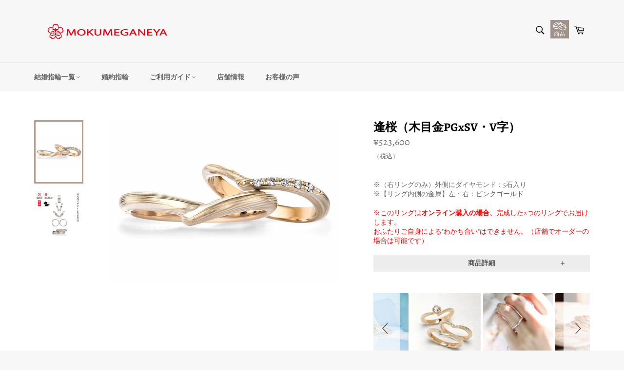

--- FILE ---
content_type: text/html; charset=utf-8
request_url: https://onlinestore.mokumeganeya.com/collections/mokumegane/products/aizakura
body_size: 34567
content:
<!doctype html>
<html class="no-js" lang="ja">
<head>
  <link rel="stylesheet" href="https://obscure-escarpment-2240.herokuapp.com/stylesheets/bcpo-front.css">
  <script>var bcpo_product={"id":6577420468357,"title":"逢桜（木目金PGxSV・V字）","handle":"aizakura","description":"\u003cp\u003e※（右リングのみ）外側にダイヤモンド：5石入り\u003cbr\u003e ※【リング内側の金属】左・右：ピンクゴールド\u003c\/p\u003e\n\u003cp style=\"color: red;\"\u003e※このリングは\u003cstrong\u003eオンライン購入の場合、\u003c\/strong\u003e完成した2つのリングでお届けします。\u003cbr\u003eおふたりご自身による\"わかち合い\"はできません。（店舗でオーダーの場合は可能です）\u003c\/p\u003e\n\u003cinput type=\"checkbox\" class=\"acd-check\" id=\"acd-check1\"\u003e \u003clabel for=\"acd-check1\" class=\"acd-label\"\u003e商品詳細\u003c\/label\u003e\n\u003cdiv class=\"acd-content\"\u003e\n\u003cul class=\"acd-ul\"\u003e\n\u003cul class=\"acd-ul\"\u003e\n\u003cli class=\"acd-li\"\u003eシンプルな細身のフォルムに施されたダイヤモンドが、華やかなデザイン。柔らかな表現を添えるピンクゴールドが、肌になじむ結婚指輪。\u003c\/li\u003e\n\u003c\/ul\u003e\n\u003c\/ul\u003e\n\u003cp\u003e　\u003c\/p\u003e\n\u003ctable width=\"100%\"\u003e\n\u003ctbody\u003e\n\u003ctr\u003e\n\u003ctd style=\"width: 24.9795%; background: #faf8f7; font-size: 1em; border: 1px solid #ccc;\"\u003e素材\u003c\/td\u003e\n\u003ctd style=\"width: 70.0205%; border: 1px solid #ccc;\"\u003e\u003cspan\u003eピンクゴールド（K18）ｘシルバー\u003c\/span\u003e\u003c\/td\u003e\n\u003c\/tr\u003e\n\u003ctr\u003e\n\u003ctd style=\"width: 24.9795%; background: #faf8f7; font-size: 1em; border: 1px solid #ccc;\"\u003e宝石\u003c\/td\u003e\n\u003ctd style=\"width: 70.0205%; border: 1px solid #ccc;\"\u003e\u003cspan\u003e（右リングのみ）ダイヤモンド：5石\u003c\/span\u003e\u003c\/td\u003e\n\u003c\/tr\u003e\n\u003ctr\u003e\n\u003ctd style=\"width: 24.9795%; background: #faf8f7; font-size: 1em; border: 1px solid #ccc;\"\u003eリング幅\u003c\/td\u003e\n\u003ctd style=\"width: 70.0205%; border: 1px solid #ccc;\"\u003e\u003cspan\u003e左：2.5mm　右：2.5mm\u003c\/span\u003e\u003c\/td\u003e\n\u003c\/tr\u003e\n\u003ctr\u003e\n\u003ctd style=\"width: 24.9795%; background: #faf8f7; font-size: 1em; border: 1px solid #ccc;\"\u003e仕上げ\u003c\/td\u003e\n\u003ctd style=\"width: 70.0205%; border: 1px solid #ccc;\"\u003eくぼみあり・つや消し仕上\u003c\/td\u003e\n\u003c\/tr\u003e\n\u003c\/tbody\u003e\n\u003c\/table\u003e\n\u003clabel class=\"close1\" for=\"acd-check1\"\u003e ∧ \u003c\/label\u003e\n\u003c\/div\u003e\n\u003cdiv style=\"position: fixed; inset: 0px; pointer-events: none; z-index: 2147483647; font-weight: 400;\" id=\"mouseposition-extension-element-full-container\"\u003e\n\u003cdiv style=\"display: none; position: absolute; background: rgba(255, 255, 255, 0.7); outline: black solid 1px; font-size: 12px; z-index: 2147483647; justify-content: center; align-items: center; user-select: none; cursor: default; color: #000000; font-family: 'Helvetica Neue', Helvetica, Arial, sans-serif; width: 0px; height: 0px;\" id=\"mouseposition-extension-element-rect-display\"\u003e\n\u003cpre style=\"flex: 1 1 0%; text-align: center; background-color: rgba(255, 255, 255, 0.7); color: #000000; min-width: 42px; min-height: 12px; transition: all 1s ease 0s;\"\u003e\u003c\/pre\u003e\n\u003c\/div\u003e\n\u003cpre style=\"position: absolute; display: none; background: #ffffff; font-size: 12px; line-height: 14px; border-radius: 3px; border-width: 1px; border-color: #222222 black #333333; border-style: solid; padding: 3px; z-index: 2147483647; color: #222222; user-select: none; cursor: default; font-family: 'Helvetica Neue', Helvetica, Arial, sans-serif;\" id=\"mouseposition-extension-element-coordinate-display\"\u003e\u003c\/pre\u003e\n\u003c\/div\u003e\n\u003c!--プロダクトギャラリー　for YOTPO.--\u003e\n\u003cdiv class=\"yotpo yotpo-pictures-widget\" data-gallery-id=\"5cb522caf1b75c0c37af13bd\" data-product-id=\"m_36\"\u003e\u003c\/div\u003e\n\u003c!--スターレーディング　for YOTPO.--\u003e\n\u003cdiv class=\"yotpo bottomLine\" data-product-id=\"m_36\" data-url=\"https:\/\/onlinestore.mokumeganeya.com\/collections\/mokumegane\/products\/aizakura\"\u003e\u003c\/div\u003e\n \n\u003c!--レビューウィジェット　for YOTPO.--\u003e \u003cinput id=\"acd-check2\" class=\"acd-check2\" type=\"checkbox\"\u003e \u003clabel class=\"acd-label2\" for=\"acd-check2\"\u003eレビューをもっと見る\u003c\/label\u003e\n\u003cdiv class=\"acd-content2\"\u003e\n\u003cdiv class=\"yotpo yotpo-main-widget\" data-product-id=\"m_36\" data-name=\"逢桜 (結婚指輪)\" data-url=\"https:\/\/onlinestore.mokumeganeya.com\/collections\/mokumegane\/products\/aizakura\" data-image-url=\"https:\/\/cdn.shopify.com\/s\/files\/1\/0342\/1991\/7445\/products\/08_ai-sakura_l_1024x1024.jpg\" data-description=\"\"\u003e\u003c\/div\u003e\n\u003clabel for=\"acd-check2\" class=\"close1\"\u003e 閉じる \u003c\/label\u003e\n\u003c\/div\u003e\n\u003cp\u003e　\u003c\/p\u003e","published_at":"2021-06-10T16:21:20+09:00","created_at":"2021-06-10T16:18:45+09:00","vendor":"mokumeganeya","type":"結婚指輪","tags":["おしゃれ","イエローゴールド","ウェーブ","シンプル","ピンクゴールド","プラチナ","マリッジリング","木目金","結婚指輪"],"price":52360000,"price_min":52360000,"price_max":52360000,"available":true,"price_varies":false,"compare_at_price":null,"compare_at_price_min":0,"compare_at_price_max":0,"compare_at_price_varies":false,"variants":[{"id":39428257185925,"title":"Default Title","option1":"Default Title","option2":null,"option3":null,"sku":"","requires_shipping":true,"taxable":false,"featured_image":null,"available":true,"name":"逢桜（木目金PGxSV・V字）","public_title":null,"options":["Default Title"],"price":52360000,"weight":0,"compare_at_price":null,"inventory_management":null,"barcode":"","requires_selling_plan":false,"selling_plan_allocations":[]}],"images":["\/\/onlinestore.mokumeganeya.com\/cdn\/shop\/products\/08_ai-sakura_l.jpg?v=1623309556","\/\/onlinestore.mokumeganeya.com\/cdn\/shop\/products\/shou3.5_d0269e12-8557-46a8-8594-53fb814efeb0.jpg?v=1623309556"],"featured_image":"\/\/onlinestore.mokumeganeya.com\/cdn\/shop\/products\/08_ai-sakura_l.jpg?v=1623309556","options":["Title"],"media":[{"alt":null,"id":20748172558469,"position":1,"preview_image":{"aspect_ratio":1.44,"height":1500,"width":2160,"src":"\/\/onlinestore.mokumeganeya.com\/cdn\/shop\/products\/08_ai-sakura_l.jpg?v=1623309556"},"aspect_ratio":1.44,"height":1500,"media_type":"image","src":"\/\/onlinestore.mokumeganeya.com\/cdn\/shop\/products\/08_ai-sakura_l.jpg?v=1623309556","width":2160},{"alt":null,"id":20748169805957,"position":2,"preview_image":{"aspect_ratio":1.0,"height":750,"width":750,"src":"\/\/onlinestore.mokumeganeya.com\/cdn\/shop\/products\/shou3.5_d0269e12-8557-46a8-8594-53fb814efeb0.jpg?v=1623309556"},"aspect_ratio":1.0,"height":750,"media_type":"image","src":"\/\/onlinestore.mokumeganeya.com\/cdn\/shop\/products\/shou3.5_d0269e12-8557-46a8-8594-53fb814efeb0.jpg?v=1623309556","width":750}],"requires_selling_plan":false,"selling_plan_groups":[],"content":"\u003cp\u003e※（右リングのみ）外側にダイヤモンド：5石入り\u003cbr\u003e ※【リング内側の金属】左・右：ピンクゴールド\u003c\/p\u003e\n\u003cp style=\"color: red;\"\u003e※このリングは\u003cstrong\u003eオンライン購入の場合、\u003c\/strong\u003e完成した2つのリングでお届けします。\u003cbr\u003eおふたりご自身による\"わかち合い\"はできません。（店舗でオーダーの場合は可能です）\u003c\/p\u003e\n\u003cinput type=\"checkbox\" class=\"acd-check\" id=\"acd-check1\"\u003e \u003clabel for=\"acd-check1\" class=\"acd-label\"\u003e商品詳細\u003c\/label\u003e\n\u003cdiv class=\"acd-content\"\u003e\n\u003cul class=\"acd-ul\"\u003e\n\u003cul class=\"acd-ul\"\u003e\n\u003cli class=\"acd-li\"\u003eシンプルな細身のフォルムに施されたダイヤモンドが、華やかなデザイン。柔らかな表現を添えるピンクゴールドが、肌になじむ結婚指輪。\u003c\/li\u003e\n\u003c\/ul\u003e\n\u003c\/ul\u003e\n\u003cp\u003e　\u003c\/p\u003e\n\u003ctable width=\"100%\"\u003e\n\u003ctbody\u003e\n\u003ctr\u003e\n\u003ctd style=\"width: 24.9795%; background: #faf8f7; font-size: 1em; border: 1px solid #ccc;\"\u003e素材\u003c\/td\u003e\n\u003ctd style=\"width: 70.0205%; border: 1px solid #ccc;\"\u003e\u003cspan\u003eピンクゴールド（K18）ｘシルバー\u003c\/span\u003e\u003c\/td\u003e\n\u003c\/tr\u003e\n\u003ctr\u003e\n\u003ctd style=\"width: 24.9795%; background: #faf8f7; font-size: 1em; border: 1px solid #ccc;\"\u003e宝石\u003c\/td\u003e\n\u003ctd style=\"width: 70.0205%; border: 1px solid #ccc;\"\u003e\u003cspan\u003e（右リングのみ）ダイヤモンド：5石\u003c\/span\u003e\u003c\/td\u003e\n\u003c\/tr\u003e\n\u003ctr\u003e\n\u003ctd style=\"width: 24.9795%; background: #faf8f7; font-size: 1em; border: 1px solid #ccc;\"\u003eリング幅\u003c\/td\u003e\n\u003ctd style=\"width: 70.0205%; border: 1px solid #ccc;\"\u003e\u003cspan\u003e左：2.5mm　右：2.5mm\u003c\/span\u003e\u003c\/td\u003e\n\u003c\/tr\u003e\n\u003ctr\u003e\n\u003ctd style=\"width: 24.9795%; background: #faf8f7; font-size: 1em; border: 1px solid #ccc;\"\u003e仕上げ\u003c\/td\u003e\n\u003ctd style=\"width: 70.0205%; border: 1px solid #ccc;\"\u003eくぼみあり・つや消し仕上\u003c\/td\u003e\n\u003c\/tr\u003e\n\u003c\/tbody\u003e\n\u003c\/table\u003e\n\u003clabel class=\"close1\" for=\"acd-check1\"\u003e ∧ \u003c\/label\u003e\n\u003c\/div\u003e\n\u003cdiv style=\"position: fixed; inset: 0px; pointer-events: none; z-index: 2147483647; font-weight: 400;\" id=\"mouseposition-extension-element-full-container\"\u003e\n\u003cdiv style=\"display: none; position: absolute; background: rgba(255, 255, 255, 0.7); outline: black solid 1px; font-size: 12px; z-index: 2147483647; justify-content: center; align-items: center; user-select: none; cursor: default; color: #000000; font-family: 'Helvetica Neue', Helvetica, Arial, sans-serif; width: 0px; height: 0px;\" id=\"mouseposition-extension-element-rect-display\"\u003e\n\u003cpre style=\"flex: 1 1 0%; text-align: center; background-color: rgba(255, 255, 255, 0.7); color: #000000; min-width: 42px; min-height: 12px; transition: all 1s ease 0s;\"\u003e\u003c\/pre\u003e\n\u003c\/div\u003e\n\u003cpre style=\"position: absolute; display: none; background: #ffffff; font-size: 12px; line-height: 14px; border-radius: 3px; border-width: 1px; border-color: #222222 black #333333; border-style: solid; padding: 3px; z-index: 2147483647; color: #222222; user-select: none; cursor: default; font-family: 'Helvetica Neue', Helvetica, Arial, sans-serif;\" id=\"mouseposition-extension-element-coordinate-display\"\u003e\u003c\/pre\u003e\n\u003c\/div\u003e\n\u003c!--プロダクトギャラリー　for YOTPO.--\u003e\n\u003cdiv class=\"yotpo yotpo-pictures-widget\" data-gallery-id=\"5cb522caf1b75c0c37af13bd\" data-product-id=\"m_36\"\u003e\u003c\/div\u003e\n\u003c!--スターレーディング　for YOTPO.--\u003e\n\u003cdiv class=\"yotpo bottomLine\" data-product-id=\"m_36\" data-url=\"https:\/\/onlinestore.mokumeganeya.com\/collections\/mokumegane\/products\/aizakura\"\u003e\u003c\/div\u003e\n \n\u003c!--レビューウィジェット　for YOTPO.--\u003e \u003cinput id=\"acd-check2\" class=\"acd-check2\" type=\"checkbox\"\u003e \u003clabel class=\"acd-label2\" for=\"acd-check2\"\u003eレビューをもっと見る\u003c\/label\u003e\n\u003cdiv class=\"acd-content2\"\u003e\n\u003cdiv class=\"yotpo yotpo-main-widget\" data-product-id=\"m_36\" data-name=\"逢桜 (結婚指輪)\" data-url=\"https:\/\/onlinestore.mokumeganeya.com\/collections\/mokumegane\/products\/aizakura\" data-image-url=\"https:\/\/cdn.shopify.com\/s\/files\/1\/0342\/1991\/7445\/products\/08_ai-sakura_l_1024x1024.jpg\" data-description=\"\"\u003e\u003c\/div\u003e\n\u003clabel for=\"acd-check2\" class=\"close1\"\u003e 閉じる \u003c\/label\u003e\n\u003c\/div\u003e\n\u003cp\u003e　\u003c\/p\u003e"}; var bcpo_data={"product_id":"6577329930373","virtual_options":[{"title":"【リングサイズ】","type":"grid","unique":"_otanbitsv","conditional_option":"","conditional_value":"","required":"on","x":{"title":"","keys":"左リング,右リング"},"y":{"title":"","keys":"サイズ"},"values":[["3号, 4号, 5号, 6号, 7号, 8号, 9号, 10号, 11号, 12号, 13号, 14号, 15号, 16号, 17号, 18号, 19号, 20号, 21号, 22号, 23号, 24号, 25号, 26号, 27号, 28号, 29号, 30号"],["3号, 4号, 5号, 6号, 7号, 8号, 9号, 10号, 11号, 12号, 13号, 14号, 15号, 16号, 17号, 18号, 19号, 20号, 21号, 22号, 23号, 24号, 25号, 26号, 27号, 28号, 29号, 30号"]]},{"title":"リングサイズの測り方","type":"instructions","unique":"_carj7cxcc","conditional_option":"","conditional_value":"","values":[{"key":"<!--<p style=\"font-size:1.15em; color:#666; font-weight:700; \">【 リングのサイズ 】</p>-->\r\n<a href=\"https://mokumeganeya.myshopify.com/pages/ringsize\" target= _blank rel= noopener>リングサイズの測り方はこちら　＞</a>"}]}]}; var bcpo_settings={"fallback":"default","auto_select":"on","load_main_image":"off","border_style":"round","tooltips":"show","sold_out_style":"transparent","theme":"light","jumbo_colors":"off","jumbo_images":"off","circle_swatches":"on","inventory_style":"amazon","override_ajax":"on","add_price_addons":"on","show_currency":"off","global_auto_image_options":"","global_color_options":"","global_colors":[{"key":"","value":"ecf42f"}],"shop_currency":"JPY","money_format2":"¥{{amount_no_decimals}} JPY","money_format_without_currency":"¥{{amount_no_decimals}}"};var inventory_quantity = [];inventory_quantity.push(-1);if(bcpo_product) { for (var i = 0; i < bcpo_product.variants.length; i += 1) { bcpo_product.variants[i].inventory_quantity = inventory_quantity[i]; }}window.bcpo = window.bcpo || {}; bcpo.cart = {"note":null,"attributes":{},"original_total_price":0,"total_price":0,"total_discount":0,"total_weight":0.0,"item_count":0,"items":[],"requires_shipping":false,"currency":"JPY","items_subtotal_price":0,"cart_level_discount_applications":[],"checkout_charge_amount":0}; bcpo.ogFormData = FormData;</script>
  <!--追加　2023.1.5-->
    <script>(function(w,d,t,r,u){var f,n,i;w[u]=w[u]||[],f=function(){var o={ti:"187014844"};o.q=w[u],w[u]=new UET(o),w[u].push("pageLoad")},n=d.createElement(t),n.src=r,n.async=1,n.onload=n.onreadystatechange=function(){var s=this.readyState;s&&s!=="loaded"&&s!=="complete"||(f(),n.onload=n.onreadystatechange=null)},i=d.getElementsByTagName(t)[0],i.parentNode.insertBefore(n,i)})(window,document,"script","//bat.bing.com/bat.js","uetq");</script>
  <!--追加　2026.1.13-->
    
    
  	<!--追加　2022.7.15-->
<!-- Global site tag (gtag.js) - Google Analytics -->
<script async src="https://www.googletagmanager.com/gtag/js?id=G-T9VGWTH18L"></script>
<script>
  window.dataLayer = window.dataLayer || [];
  function gtag(){dataLayer.push(arguments);}
  gtag('js', new Date());

  gtag('config', 'G-T9VGWTH18L');
</script>
<script src="https://code.jquery.com/jquery-3.3.1.min.js"></script>
  
    <!-- Google Tag Manager -->
<script>(function(w,d,s,l,i){w[l]=w[l]||[];w[l].push({'gtm.start':
new Date().getTime(),event:'gtm.js'});var f=d.getElementsByTagName(s)[0],
j=d.createElement(s),dl=l!='dataLayer'?'&l='+l:'';j.async=true;j.src=
'https://www.googletagmanager.com/gtm.js?id='+i+dl;f.parentNode.insertBefore(j,f);
})(window,document,'script','dataLayer','GTM-M23ZRCX');</script>
<!-- End Google Tag Manager -->
  
  <meta charset="utf-8">
  <meta http-equiv="X-UA-Compatible" content="IE=edge,chrome=1">
  <meta name="viewport" content="width=device-width,initial-scale=1">
  <meta name="theme-color" content="#f7f7f7">

  
    <link rel="shortcut icon" href="//onlinestore.mokumeganeya.com/cdn/shop/files/mokuicon_32x32.png?v=1613767289" type="image/png">
  

  <link rel="canonical" href="https://onlinestore.mokumeganeya.com/products/aizakura">
  <title>
  結婚指輪デザイン（木目金V字 PGxSV-逢桜）｜杢目金屋オンライン-Mokumeganeya Online &ndash; 杢目金屋オンラインショップ
  </title>

  
    <meta name="description" content="結婚指輪「つながるカタチ」オンライン限定商品： 400年の伝統技法「木目金」でしか表現できないおふたりだけの唯一無二の模様が、ふたりの絆を深めます。ふたりが出逢い結ばれ、永遠に巡る軌跡を表現したデザイン。ぷっくりとしたフォルムにダイヤモンドが輝くゴージャスな指輪。シンプルかつ個性的な世界にひとつのリング。『日本製手作り結婚指輪・婚約指輪の杢目金屋』公式オンラインショップ限定商品。">
  

  <!-- /snippets/social-meta-tags.liquid -->




<meta property="og:site_name" content="杢目金屋オンラインショップ">
<meta property="og:url" content="https://onlinestore.mokumeganeya.com/products/aizakura">
<meta property="og:title" content="逢桜（木目金PGxSV・V字）">
<meta property="og:type" content="product">
<meta property="og:description" content="結婚指輪「つながるカタチ」オンライン限定商品： 400年の伝統技法「木目金」でしか表現できないおふたりだけの唯一無二の模様が、ふたりの絆を深めます。ふたりが出逢い結ばれ、永遠に巡る軌跡を表現したデザイン。ぷっくりとしたフォルムにダイヤモンドが輝くゴージャスな指輪。シンプルかつ個性的な世界にひとつのリング。『日本製手作り結婚指輪・婚約指輪の杢目金屋』公式オンラインショップ限定商品。">

  <meta property="og:price:amount" content="523,600">
  <meta property="og:price:currency" content="JPY">

<meta property="og:image" content="http://onlinestore.mokumeganeya.com/cdn/shop/products/08_ai-sakura_l_1200x1200.jpg?v=1623309556"><meta property="og:image" content="http://onlinestore.mokumeganeya.com/cdn/shop/products/shou3.5_d0269e12-8557-46a8-8594-53fb814efeb0_1200x1200.jpg?v=1623309556">
<meta property="og:image:secure_url" content="https://onlinestore.mokumeganeya.com/cdn/shop/products/08_ai-sakura_l_1200x1200.jpg?v=1623309556"><meta property="og:image:secure_url" content="https://onlinestore.mokumeganeya.com/cdn/shop/products/shou3.5_d0269e12-8557-46a8-8594-53fb814efeb0_1200x1200.jpg?v=1623309556">


  <meta name="twitter:site" content="@mokumeganeya">

<meta name="twitter:card" content="summary_large_image">
<meta name="twitter:title" content="逢桜（木目金PGxSV・V字）">
<meta name="twitter:description" content="結婚指輪「つながるカタチ」オンライン限定商品： 400年の伝統技法「木目金」でしか表現できないおふたりだけの唯一無二の模様が、ふたりの絆を深めます。ふたりが出逢い結ばれ、永遠に巡る軌跡を表現したデザイン。ぷっくりとしたフォルムにダイヤモンドが輝くゴージャスな指輪。シンプルかつ個性的な世界にひとつのリング。『日本製手作り結婚指輪・婚約指輪の杢目金屋』公式オンラインショップ限定商品。">


  <script>
    document.documentElement.className = document.documentElement.className.replace('no-js', 'js');
  </script>

  <link href="//onlinestore.mokumeganeya.com/cdn/shop/t/25/assets/theme.scss.css?v=125239230648066189771768277226" rel="stylesheet" type="text/css" media="all" />

  <script>
    window.theme = window.theme || {};

    theme.strings = {
      stockAvailable: "残り1個",
      addToCart: "カートに入れる",
      soldOut: "売り切れ",
      unavailable: "お取り扱いできません",
      noStockAvailable: "この商品は在庫数が足りないためカートに追加することができませんでした。",
      willNotShipUntil: "[date]まで配送できません。",
      willBeInStockAfter: "[date]入荷予定",
      totalCartDiscount: "[savings]を節約しました",
      addressError: "住所を調べる際にエラーが発生しました",
      addressNoResults: "その住所は見つかりませんでした",
      addressQueryLimit: "Google APIの使用量の制限を超えました。\u003ca href=\"https:\/\/developers.google.com\/maps\/premium\/usage-limits\"\u003eプレミアムプラン\u003c\/a\u003eへのアップグレードをご検討ください。",
      authError: "あなたのGoogle Mapsのアカウント認証で問題が発生しました。",
      slideNumber: "スライド[slide_number]、現在"
    };
  </script>

  <script src="//onlinestore.mokumeganeya.com/cdn/shop/t/25/assets/lazysizes.min.js?v=56045284683979784691620702100" async="async"></script>

  

  <script src="//onlinestore.mokumeganeya.com/cdn/shop/t/25/assets/vendor.js?v=59352919779726365461620702103" defer="defer"></script>

  
    <script>
      window.theme = window.theme || {};
      theme.moneyFormat = "¥{{amount_no_decimals}}";
    </script>
  

  <script src="//onlinestore.mokumeganeya.com/cdn/shop/t/25/assets/theme.js?v=104640253432628288351620702102" defer="defer"></script>

<script>window.performance && window.performance.mark && window.performance.mark('shopify.content_for_header.start');</script><meta name="google-site-verification" content="be8J2HuWyis8WyOunKl8dn-bJPLqobmWdoHwj0bjAXE">
<meta name="google-site-verification" content="ZRe3qbIrL3Kl01bd1wCtG7lEpkVGJtWZmrhb-tKnDQs">
<meta id="shopify-digital-wallet" name="shopify-digital-wallet" content="/34219917445/digital_wallets/dialog">
<link rel="alternate" hreflang="x-default" href="https://onlinestore.mokumeganeya.com/products/aizakura">
<link rel="alternate" hreflang="ja" href="https://onlinestore.mokumeganeya.com/products/aizakura">
<link rel="alternate" hreflang="en" href="https://onlinestore.mokumeganeya.com/en/products/aizakura">
<link rel="alternate" hreflang="zh-Hant" href="https://onlinestore.mokumeganeya.com/zh/products/aizakura">
<link rel="alternate" hreflang="zh-Hant-TW" href="https://onlinestore.mokumeganeya.com/zh-tw/products/aizakura">
<link rel="alternate" hreflang="zh-Hant-JP" href="https://onlinestore.mokumeganeya.com/zh/products/aizakura">
<link rel="alternate" type="application/json+oembed" href="https://onlinestore.mokumeganeya.com/products/aizakura.oembed">
<script async="async" src="/checkouts/internal/preloads.js?locale=ja-JP"></script>
<script id="shopify-features" type="application/json">{"accessToken":"eb0b079cf9610cf605846369f6a08b10","betas":["rich-media-storefront-analytics"],"domain":"onlinestore.mokumeganeya.com","predictiveSearch":false,"shopId":34219917445,"locale":"ja"}</script>
<script>var Shopify = Shopify || {};
Shopify.shop = "mokumeganeya.myshopify.com";
Shopify.locale = "ja";
Shopify.currency = {"active":"JPY","rate":"1.0"};
Shopify.country = "JP";
Shopify.theme = {"name":"Venture210611","id":120284020869,"schema_name":"Venture","schema_version":"11.0.16","theme_store_id":775,"role":"main"};
Shopify.theme.handle = "null";
Shopify.theme.style = {"id":null,"handle":null};
Shopify.cdnHost = "onlinestore.mokumeganeya.com/cdn";
Shopify.routes = Shopify.routes || {};
Shopify.routes.root = "/";</script>
<script type="module">!function(o){(o.Shopify=o.Shopify||{}).modules=!0}(window);</script>
<script>!function(o){function n(){var o=[];function n(){o.push(Array.prototype.slice.apply(arguments))}return n.q=o,n}var t=o.Shopify=o.Shopify||{};t.loadFeatures=n(),t.autoloadFeatures=n()}(window);</script>
<script id="shop-js-analytics" type="application/json">{"pageType":"product"}</script>
<script defer="defer" async type="module" src="//onlinestore.mokumeganeya.com/cdn/shopifycloud/shop-js/modules/v2/client.init-shop-cart-sync_CZKilf07.ja.esm.js"></script>
<script defer="defer" async type="module" src="//onlinestore.mokumeganeya.com/cdn/shopifycloud/shop-js/modules/v2/chunk.common_rlhnONO2.esm.js"></script>
<script type="module">
  await import("//onlinestore.mokumeganeya.com/cdn/shopifycloud/shop-js/modules/v2/client.init-shop-cart-sync_CZKilf07.ja.esm.js");
await import("//onlinestore.mokumeganeya.com/cdn/shopifycloud/shop-js/modules/v2/chunk.common_rlhnONO2.esm.js");

  window.Shopify.SignInWithShop?.initShopCartSync?.({"fedCMEnabled":true,"windoidEnabled":true});

</script>
<script>(function() {
  var isLoaded = false;
  function asyncLoad() {
    if (isLoaded) return;
    isLoaded = true;
    var urls = ["https:\/\/gtranslate.io\/shopify\/gtranslate.js?shop=mokumeganeya.myshopify.com","\/\/cdn.shopify.com\/proxy\/f0202e2476c0abb80be9cea20ed170fc00afd7a07fdf0e07ca55240ddab54489\/obscure-escarpment-2240.herokuapp.com\/js\/best_custom_product_options.js?shop=mokumeganeya.myshopify.com\u0026sp-cache-control=cHVibGljLCBtYXgtYWdlPTkwMA","https:\/\/delivery-date-and-time-picker.amp.tokyo\/script_tags\/cart_attributes.js?shop=mokumeganeya.myshopify.com","https:\/\/size-guides.esc-apps-cdn.com\/1739196817-app.mokumeganeya.myshopify.com.js?shop=mokumeganeya.myshopify.com","https:\/\/cdn.langshop.app\/buckets\/app\/libs\/storefront\/sdk.js?proxy_prefix=\/apps\/langshop\u0026source=sct\u0026shop=mokumeganeya.myshopify.com"];
    for (var i = 0; i < urls.length; i++) {
      var s = document.createElement('script');
      s.type = 'text/javascript';
      s.async = true;
      s.src = urls[i];
      var x = document.getElementsByTagName('script')[0];
      x.parentNode.insertBefore(s, x);
    }
  };
  if(window.attachEvent) {
    window.attachEvent('onload', asyncLoad);
  } else {
    window.addEventListener('load', asyncLoad, false);
  }
})();</script>
<script id="__st">var __st={"a":34219917445,"offset":32400,"reqid":"afcff934-70aa-4e23-87e9-4cdd0e5fe193-1768975908","pageurl":"onlinestore.mokumeganeya.com\/collections\/mokumegane\/products\/aizakura","u":"feffd3dfff9b","p":"product","rtyp":"product","rid":6577420468357};</script>
<script>window.ShopifyPaypalV4VisibilityTracking = true;</script>
<script id="captcha-bootstrap">!function(){'use strict';const t='contact',e='account',n='new_comment',o=[[t,t],['blogs',n],['comments',n],[t,'customer']],c=[[e,'customer_login'],[e,'guest_login'],[e,'recover_customer_password'],[e,'create_customer']],r=t=>t.map((([t,e])=>`form[action*='/${t}']:not([data-nocaptcha='true']) input[name='form_type'][value='${e}']`)).join(','),a=t=>()=>t?[...document.querySelectorAll(t)].map((t=>t.form)):[];function s(){const t=[...o],e=r(t);return a(e)}const i='password',u='form_key',d=['recaptcha-v3-token','g-recaptcha-response','h-captcha-response',i],f=()=>{try{return window.sessionStorage}catch{return}},m='__shopify_v',_=t=>t.elements[u];function p(t,e,n=!1){try{const o=window.sessionStorage,c=JSON.parse(o.getItem(e)),{data:r}=function(t){const{data:e,action:n}=t;return t[m]||n?{data:e,action:n}:{data:t,action:n}}(c);for(const[e,n]of Object.entries(r))t.elements[e]&&(t.elements[e].value=n);n&&o.removeItem(e)}catch(o){console.error('form repopulation failed',{error:o})}}const l='form_type',E='cptcha';function T(t){t.dataset[E]=!0}const w=window,h=w.document,L='Shopify',v='ce_forms',y='captcha';let A=!1;((t,e)=>{const n=(g='f06e6c50-85a8-45c8-87d0-21a2b65856fe',I='https://cdn.shopify.com/shopifycloud/storefront-forms-hcaptcha/ce_storefront_forms_captcha_hcaptcha.v1.5.2.iife.js',D={infoText:'hCaptchaによる保護',privacyText:'プライバシー',termsText:'利用規約'},(t,e,n)=>{const o=w[L][v],c=o.bindForm;if(c)return c(t,g,e,D).then(n);var r;o.q.push([[t,g,e,D],n]),r=I,A||(h.body.append(Object.assign(h.createElement('script'),{id:'captcha-provider',async:!0,src:r})),A=!0)});var g,I,D;w[L]=w[L]||{},w[L][v]=w[L][v]||{},w[L][v].q=[],w[L][y]=w[L][y]||{},w[L][y].protect=function(t,e){n(t,void 0,e),T(t)},Object.freeze(w[L][y]),function(t,e,n,w,h,L){const[v,y,A,g]=function(t,e,n){const i=e?o:[],u=t?c:[],d=[...i,...u],f=r(d),m=r(i),_=r(d.filter((([t,e])=>n.includes(e))));return[a(f),a(m),a(_),s()]}(w,h,L),I=t=>{const e=t.target;return e instanceof HTMLFormElement?e:e&&e.form},D=t=>v().includes(t);t.addEventListener('submit',(t=>{const e=I(t);if(!e)return;const n=D(e)&&!e.dataset.hcaptchaBound&&!e.dataset.recaptchaBound,o=_(e),c=g().includes(e)&&(!o||!o.value);(n||c)&&t.preventDefault(),c&&!n&&(function(t){try{if(!f())return;!function(t){const e=f();if(!e)return;const n=_(t);if(!n)return;const o=n.value;o&&e.removeItem(o)}(t);const e=Array.from(Array(32),(()=>Math.random().toString(36)[2])).join('');!function(t,e){_(t)||t.append(Object.assign(document.createElement('input'),{type:'hidden',name:u})),t.elements[u].value=e}(t,e),function(t,e){const n=f();if(!n)return;const o=[...t.querySelectorAll(`input[type='${i}']`)].map((({name:t})=>t)),c=[...d,...o],r={};for(const[a,s]of new FormData(t).entries())c.includes(a)||(r[a]=s);n.setItem(e,JSON.stringify({[m]:1,action:t.action,data:r}))}(t,e)}catch(e){console.error('failed to persist form',e)}}(e),e.submit())}));const S=(t,e)=>{t&&!t.dataset[E]&&(n(t,e.some((e=>e===t))),T(t))};for(const o of['focusin','change'])t.addEventListener(o,(t=>{const e=I(t);D(e)&&S(e,y())}));const B=e.get('form_key'),M=e.get(l),P=B&&M;t.addEventListener('DOMContentLoaded',(()=>{const t=y();if(P)for(const e of t)e.elements[l].value===M&&p(e,B);[...new Set([...A(),...v().filter((t=>'true'===t.dataset.shopifyCaptcha))])].forEach((e=>S(e,t)))}))}(h,new URLSearchParams(w.location.search),n,t,e,['guest_login'])})(!0,!0)}();</script>
<script integrity="sha256-4kQ18oKyAcykRKYeNunJcIwy7WH5gtpwJnB7kiuLZ1E=" data-source-attribution="shopify.loadfeatures" defer="defer" src="//onlinestore.mokumeganeya.com/cdn/shopifycloud/storefront/assets/storefront/load_feature-a0a9edcb.js" crossorigin="anonymous"></script>
<script data-source-attribution="shopify.dynamic_checkout.dynamic.init">var Shopify=Shopify||{};Shopify.PaymentButton=Shopify.PaymentButton||{isStorefrontPortableWallets:!0,init:function(){window.Shopify.PaymentButton.init=function(){};var t=document.createElement("script");t.src="https://onlinestore.mokumeganeya.com/cdn/shopifycloud/portable-wallets/latest/portable-wallets.ja.js",t.type="module",document.head.appendChild(t)}};
</script>
<script data-source-attribution="shopify.dynamic_checkout.buyer_consent">
  function portableWalletsHideBuyerConsent(e){var t=document.getElementById("shopify-buyer-consent"),n=document.getElementById("shopify-subscription-policy-button");t&&n&&(t.classList.add("hidden"),t.setAttribute("aria-hidden","true"),n.removeEventListener("click",e))}function portableWalletsShowBuyerConsent(e){var t=document.getElementById("shopify-buyer-consent"),n=document.getElementById("shopify-subscription-policy-button");t&&n&&(t.classList.remove("hidden"),t.removeAttribute("aria-hidden"),n.addEventListener("click",e))}window.Shopify?.PaymentButton&&(window.Shopify.PaymentButton.hideBuyerConsent=portableWalletsHideBuyerConsent,window.Shopify.PaymentButton.showBuyerConsent=portableWalletsShowBuyerConsent);
</script>
<script data-source-attribution="shopify.dynamic_checkout.cart.bootstrap">document.addEventListener("DOMContentLoaded",(function(){function t(){return document.querySelector("shopify-accelerated-checkout-cart, shopify-accelerated-checkout")}if(t())Shopify.PaymentButton.init();else{new MutationObserver((function(e,n){t()&&(Shopify.PaymentButton.init(),n.disconnect())})).observe(document.body,{childList:!0,subtree:!0})}}));
</script>

<script>window.performance && window.performance.mark && window.performance.mark('shopify.content_for_header.end');</script>
  <script id="vopo-head">(function () {
	if (((document.documentElement.innerHTML.includes('asyncLoad') && !document.documentElement.innerHTML.includes('\\/obscure' + '-escarpment-2240')) || (window.bcpo && bcpo.disabled)) && !window.location.href.match(/[&?]yesbcpo/)) return;
	var script = document.createElement('script');
	var reg = new RegExp('\\\\/\\\\/cdn\\.shopify\\.com\\\\/proxy\\\\/[a-z0-9]+\\\\/obscure-escarpment-2240\\.herokuapp\\.com\\\\/js\\\\/best_custom_product_options\\.js[^"]+');
	var match = reg.exec(document.documentElement.innerHTML);
	script.src = match[0].split('\\').join('').replace('%3f', '?').replace('u0026', '&');
	var vopoHead = document.getElementById('vopo-head'); vopoHead.parentNode.insertBefore(script, vopoHead);
})();
</script><script type='text/javascript' src="//onlinestore.mokumeganeya.com/cdn/shopifycloud/storefront/assets/themes_support/api.jquery-7ab1a3a4.js" defer='defer'></script>




<style rel='text/css'>.options-hidden{display:none!important}</style>




<script type='text/javascript' src="//onlinestore.mokumeganeya.com/cdn/shop/t/25/assets/po-theme-fixes.js?v=179587247471430357091620702101" defer='defer'></script>


  
  
  




  
  


<style rel='text/css'>.options-hidden{display:none!important} .options-additional-item{margin-right:0px !important}</style>

  
  <!--YOTPO.用JAVAスクリプトライブラリ KEY 2021.12.10追加-->
		<script type="text/javascript">
		(function e(){var e=document.createElement("script");e.type="text/javascript",e.async=true,e.src="//staticw2.yotpo.com/CBfU9qeMhthJX6KpZlkgnnU5N5NrgIK5PdXlxxqa/widget.js";var t=document.getElementsByTagName("script")[0];t.parentNode.insertBefore(e,t)})();
		</script>

		
		<script type="text/javascript">
		$(function(){
			var date = new Date();
			var par = date.getTime();
			var link = $(".shiryo-btn").attr("href");
			$(".shiryo-btn").attr("href", link+'?'+par)
			var link_yoyaku = $(".yoyaku-btn").attr("href");
			$(".yoyaku-btn").attr("href", link_yoyaku+'?'+par)
		});
		</script>


  










<!-- BEGIN app block: shopify://apps/vo-product-options/blocks/embed-block/430cbd7b-bd20-4c16-ba41-db6f4c645164 --><script>var bcpo_product={"id":6577420468357,"title":"逢桜（木目金PGxSV・V字）","handle":"aizakura","description":"\u003cp\u003e※（右リングのみ）外側にダイヤモンド：5石入り\u003cbr\u003e ※【リング内側の金属】左・右：ピンクゴールド\u003c\/p\u003e\n\u003cp style=\"color: red;\"\u003e※このリングは\u003cstrong\u003eオンライン購入の場合、\u003c\/strong\u003e完成した2つのリングでお届けします。\u003cbr\u003eおふたりご自身による\"わかち合い\"はできません。（店舗でオーダーの場合は可能です）\u003c\/p\u003e\n\u003cinput type=\"checkbox\" class=\"acd-check\" id=\"acd-check1\"\u003e \u003clabel for=\"acd-check1\" class=\"acd-label\"\u003e商品詳細\u003c\/label\u003e\n\u003cdiv class=\"acd-content\"\u003e\n\u003cul class=\"acd-ul\"\u003e\n\u003cul class=\"acd-ul\"\u003e\n\u003cli class=\"acd-li\"\u003eシンプルな細身のフォルムに施されたダイヤモンドが、華やかなデザイン。柔らかな表現を添えるピンクゴールドが、肌になじむ結婚指輪。\u003c\/li\u003e\n\u003c\/ul\u003e\n\u003c\/ul\u003e\n\u003cp\u003e　\u003c\/p\u003e\n\u003ctable width=\"100%\"\u003e\n\u003ctbody\u003e\n\u003ctr\u003e\n\u003ctd style=\"width: 24.9795%; background: #faf8f7; font-size: 1em; border: 1px solid #ccc;\"\u003e素材\u003c\/td\u003e\n\u003ctd style=\"width: 70.0205%; border: 1px solid #ccc;\"\u003e\u003cspan\u003eピンクゴールド（K18）ｘシルバー\u003c\/span\u003e\u003c\/td\u003e\n\u003c\/tr\u003e\n\u003ctr\u003e\n\u003ctd style=\"width: 24.9795%; background: #faf8f7; font-size: 1em; border: 1px solid #ccc;\"\u003e宝石\u003c\/td\u003e\n\u003ctd style=\"width: 70.0205%; border: 1px solid #ccc;\"\u003e\u003cspan\u003e（右リングのみ）ダイヤモンド：5石\u003c\/span\u003e\u003c\/td\u003e\n\u003c\/tr\u003e\n\u003ctr\u003e\n\u003ctd style=\"width: 24.9795%; background: #faf8f7; font-size: 1em; border: 1px solid #ccc;\"\u003eリング幅\u003c\/td\u003e\n\u003ctd style=\"width: 70.0205%; border: 1px solid #ccc;\"\u003e\u003cspan\u003e左：2.5mm　右：2.5mm\u003c\/span\u003e\u003c\/td\u003e\n\u003c\/tr\u003e\n\u003ctr\u003e\n\u003ctd style=\"width: 24.9795%; background: #faf8f7; font-size: 1em; border: 1px solid #ccc;\"\u003e仕上げ\u003c\/td\u003e\n\u003ctd style=\"width: 70.0205%; border: 1px solid #ccc;\"\u003eくぼみあり・つや消し仕上\u003c\/td\u003e\n\u003c\/tr\u003e\n\u003c\/tbody\u003e\n\u003c\/table\u003e\n\u003clabel class=\"close1\" for=\"acd-check1\"\u003e ∧ \u003c\/label\u003e\n\u003c\/div\u003e\n\u003cdiv style=\"position: fixed; inset: 0px; pointer-events: none; z-index: 2147483647; font-weight: 400;\" id=\"mouseposition-extension-element-full-container\"\u003e\n\u003cdiv style=\"display: none; position: absolute; background: rgba(255, 255, 255, 0.7); outline: black solid 1px; font-size: 12px; z-index: 2147483647; justify-content: center; align-items: center; user-select: none; cursor: default; color: #000000; font-family: 'Helvetica Neue', Helvetica, Arial, sans-serif; width: 0px; height: 0px;\" id=\"mouseposition-extension-element-rect-display\"\u003e\n\u003cpre style=\"flex: 1 1 0%; text-align: center; background-color: rgba(255, 255, 255, 0.7); color: #000000; min-width: 42px; min-height: 12px; transition: all 1s ease 0s;\"\u003e\u003c\/pre\u003e\n\u003c\/div\u003e\n\u003cpre style=\"position: absolute; display: none; background: #ffffff; font-size: 12px; line-height: 14px; border-radius: 3px; border-width: 1px; border-color: #222222 black #333333; border-style: solid; padding: 3px; z-index: 2147483647; color: #222222; user-select: none; cursor: default; font-family: 'Helvetica Neue', Helvetica, Arial, sans-serif;\" id=\"mouseposition-extension-element-coordinate-display\"\u003e\u003c\/pre\u003e\n\u003c\/div\u003e\n\u003c!--プロダクトギャラリー　for YOTPO.--\u003e\n\u003cdiv class=\"yotpo yotpo-pictures-widget\" data-gallery-id=\"5cb522caf1b75c0c37af13bd\" data-product-id=\"m_36\"\u003e\u003c\/div\u003e\n\u003c!--スターレーディング　for YOTPO.--\u003e\n\u003cdiv class=\"yotpo bottomLine\" data-product-id=\"m_36\" data-url=\"https:\/\/onlinestore.mokumeganeya.com\/collections\/mokumegane\/products\/aizakura\"\u003e\u003c\/div\u003e\n \n\u003c!--レビューウィジェット　for YOTPO.--\u003e \u003cinput id=\"acd-check2\" class=\"acd-check2\" type=\"checkbox\"\u003e \u003clabel class=\"acd-label2\" for=\"acd-check2\"\u003eレビューをもっと見る\u003c\/label\u003e\n\u003cdiv class=\"acd-content2\"\u003e\n\u003cdiv class=\"yotpo yotpo-main-widget\" data-product-id=\"m_36\" data-name=\"逢桜 (結婚指輪)\" data-url=\"https:\/\/onlinestore.mokumeganeya.com\/collections\/mokumegane\/products\/aizakura\" data-image-url=\"https:\/\/cdn.shopify.com\/s\/files\/1\/0342\/1991\/7445\/products\/08_ai-sakura_l_1024x1024.jpg\" data-description=\"\"\u003e\u003c\/div\u003e\n\u003clabel for=\"acd-check2\" class=\"close1\"\u003e 閉じる \u003c\/label\u003e\n\u003c\/div\u003e\n\u003cp\u003e　\u003c\/p\u003e","published_at":"2021-06-10T16:21:20+09:00","created_at":"2021-06-10T16:18:45+09:00","vendor":"mokumeganeya","type":"結婚指輪","tags":["おしゃれ","イエローゴールド","ウェーブ","シンプル","ピンクゴールド","プラチナ","マリッジリング","木目金","結婚指輪"],"price":52360000,"price_min":52360000,"price_max":52360000,"available":true,"price_varies":false,"compare_at_price":null,"compare_at_price_min":0,"compare_at_price_max":0,"compare_at_price_varies":false,"variants":[{"id":39428257185925,"title":"Default Title","option1":"Default Title","option2":null,"option3":null,"sku":"","requires_shipping":true,"taxable":false,"featured_image":null,"available":true,"name":"逢桜（木目金PGxSV・V字）","public_title":null,"options":["Default Title"],"price":52360000,"weight":0,"compare_at_price":null,"inventory_management":null,"barcode":"","requires_selling_plan":false,"selling_plan_allocations":[]}],"images":["\/\/onlinestore.mokumeganeya.com\/cdn\/shop\/products\/08_ai-sakura_l.jpg?v=1623309556","\/\/onlinestore.mokumeganeya.com\/cdn\/shop\/products\/shou3.5_d0269e12-8557-46a8-8594-53fb814efeb0.jpg?v=1623309556"],"featured_image":"\/\/onlinestore.mokumeganeya.com\/cdn\/shop\/products\/08_ai-sakura_l.jpg?v=1623309556","options":["Title"],"media":[{"alt":null,"id":20748172558469,"position":1,"preview_image":{"aspect_ratio":1.44,"height":1500,"width":2160,"src":"\/\/onlinestore.mokumeganeya.com\/cdn\/shop\/products\/08_ai-sakura_l.jpg?v=1623309556"},"aspect_ratio":1.44,"height":1500,"media_type":"image","src":"\/\/onlinestore.mokumeganeya.com\/cdn\/shop\/products\/08_ai-sakura_l.jpg?v=1623309556","width":2160},{"alt":null,"id":20748169805957,"position":2,"preview_image":{"aspect_ratio":1.0,"height":750,"width":750,"src":"\/\/onlinestore.mokumeganeya.com\/cdn\/shop\/products\/shou3.5_d0269e12-8557-46a8-8594-53fb814efeb0.jpg?v=1623309556"},"aspect_ratio":1.0,"height":750,"media_type":"image","src":"\/\/onlinestore.mokumeganeya.com\/cdn\/shop\/products\/shou3.5_d0269e12-8557-46a8-8594-53fb814efeb0.jpg?v=1623309556","width":750}],"requires_selling_plan":false,"selling_plan_groups":[],"content":"\u003cp\u003e※（右リングのみ）外側にダイヤモンド：5石入り\u003cbr\u003e ※【リング内側の金属】左・右：ピンクゴールド\u003c\/p\u003e\n\u003cp style=\"color: red;\"\u003e※このリングは\u003cstrong\u003eオンライン購入の場合、\u003c\/strong\u003e完成した2つのリングでお届けします。\u003cbr\u003eおふたりご自身による\"わかち合い\"はできません。（店舗でオーダーの場合は可能です）\u003c\/p\u003e\n\u003cinput type=\"checkbox\" class=\"acd-check\" id=\"acd-check1\"\u003e \u003clabel for=\"acd-check1\" class=\"acd-label\"\u003e商品詳細\u003c\/label\u003e\n\u003cdiv class=\"acd-content\"\u003e\n\u003cul class=\"acd-ul\"\u003e\n\u003cul class=\"acd-ul\"\u003e\n\u003cli class=\"acd-li\"\u003eシンプルな細身のフォルムに施されたダイヤモンドが、華やかなデザイン。柔らかな表現を添えるピンクゴールドが、肌になじむ結婚指輪。\u003c\/li\u003e\n\u003c\/ul\u003e\n\u003c\/ul\u003e\n\u003cp\u003e　\u003c\/p\u003e\n\u003ctable width=\"100%\"\u003e\n\u003ctbody\u003e\n\u003ctr\u003e\n\u003ctd style=\"width: 24.9795%; background: #faf8f7; font-size: 1em; border: 1px solid #ccc;\"\u003e素材\u003c\/td\u003e\n\u003ctd style=\"width: 70.0205%; border: 1px solid #ccc;\"\u003e\u003cspan\u003eピンクゴールド（K18）ｘシルバー\u003c\/span\u003e\u003c\/td\u003e\n\u003c\/tr\u003e\n\u003ctr\u003e\n\u003ctd style=\"width: 24.9795%; background: #faf8f7; font-size: 1em; border: 1px solid #ccc;\"\u003e宝石\u003c\/td\u003e\n\u003ctd style=\"width: 70.0205%; border: 1px solid #ccc;\"\u003e\u003cspan\u003e（右リングのみ）ダイヤモンド：5石\u003c\/span\u003e\u003c\/td\u003e\n\u003c\/tr\u003e\n\u003ctr\u003e\n\u003ctd style=\"width: 24.9795%; background: #faf8f7; font-size: 1em; border: 1px solid #ccc;\"\u003eリング幅\u003c\/td\u003e\n\u003ctd style=\"width: 70.0205%; border: 1px solid #ccc;\"\u003e\u003cspan\u003e左：2.5mm　右：2.5mm\u003c\/span\u003e\u003c\/td\u003e\n\u003c\/tr\u003e\n\u003ctr\u003e\n\u003ctd style=\"width: 24.9795%; background: #faf8f7; font-size: 1em; border: 1px solid #ccc;\"\u003e仕上げ\u003c\/td\u003e\n\u003ctd style=\"width: 70.0205%; border: 1px solid #ccc;\"\u003eくぼみあり・つや消し仕上\u003c\/td\u003e\n\u003c\/tr\u003e\n\u003c\/tbody\u003e\n\u003c\/table\u003e\n\u003clabel class=\"close1\" for=\"acd-check1\"\u003e ∧ \u003c\/label\u003e\n\u003c\/div\u003e\n\u003cdiv style=\"position: fixed; inset: 0px; pointer-events: none; z-index: 2147483647; font-weight: 400;\" id=\"mouseposition-extension-element-full-container\"\u003e\n\u003cdiv style=\"display: none; position: absolute; background: rgba(255, 255, 255, 0.7); outline: black solid 1px; font-size: 12px; z-index: 2147483647; justify-content: center; align-items: center; user-select: none; cursor: default; color: #000000; font-family: 'Helvetica Neue', Helvetica, Arial, sans-serif; width: 0px; height: 0px;\" id=\"mouseposition-extension-element-rect-display\"\u003e\n\u003cpre style=\"flex: 1 1 0%; text-align: center; background-color: rgba(255, 255, 255, 0.7); color: #000000; min-width: 42px; min-height: 12px; transition: all 1s ease 0s;\"\u003e\u003c\/pre\u003e\n\u003c\/div\u003e\n\u003cpre style=\"position: absolute; display: none; background: #ffffff; font-size: 12px; line-height: 14px; border-radius: 3px; border-width: 1px; border-color: #222222 black #333333; border-style: solid; padding: 3px; z-index: 2147483647; color: #222222; user-select: none; cursor: default; font-family: 'Helvetica Neue', Helvetica, Arial, sans-serif;\" id=\"mouseposition-extension-element-coordinate-display\"\u003e\u003c\/pre\u003e\n\u003c\/div\u003e\n\u003c!--プロダクトギャラリー　for YOTPO.--\u003e\n\u003cdiv class=\"yotpo yotpo-pictures-widget\" data-gallery-id=\"5cb522caf1b75c0c37af13bd\" data-product-id=\"m_36\"\u003e\u003c\/div\u003e\n\u003c!--スターレーディング　for YOTPO.--\u003e\n\u003cdiv class=\"yotpo bottomLine\" data-product-id=\"m_36\" data-url=\"https:\/\/onlinestore.mokumeganeya.com\/collections\/mokumegane\/products\/aizakura\"\u003e\u003c\/div\u003e\n \n\u003c!--レビューウィジェット　for YOTPO.--\u003e \u003cinput id=\"acd-check2\" class=\"acd-check2\" type=\"checkbox\"\u003e \u003clabel class=\"acd-label2\" for=\"acd-check2\"\u003eレビューをもっと見る\u003c\/label\u003e\n\u003cdiv class=\"acd-content2\"\u003e\n\u003cdiv class=\"yotpo yotpo-main-widget\" data-product-id=\"m_36\" data-name=\"逢桜 (結婚指輪)\" data-url=\"https:\/\/onlinestore.mokumeganeya.com\/collections\/mokumegane\/products\/aizakura\" data-image-url=\"https:\/\/cdn.shopify.com\/s\/files\/1\/0342\/1991\/7445\/products\/08_ai-sakura_l_1024x1024.jpg\" data-description=\"\"\u003e\u003c\/div\u003e\n\u003clabel for=\"acd-check2\" class=\"close1\"\u003e 閉じる \u003c\/label\u003e\n\u003c\/div\u003e\n\u003cp\u003e　\u003c\/p\u003e"}; bcpo_product.options_with_values = [{"name":"Title","position":1,"values":["Default Title"]}]; var bcpo_data={"product_id":"6577329930373","virtual_options":[{"title":"【リングサイズ】","type":"grid","unique":"_otanbitsv","conditional_option":"","conditional_value":"","required":"on","x":{"title":"","keys":"左リング,右リング"},"y":{"title":"","keys":"サイズ"},"values":[["3号, 4号, 5号, 6号, 7号, 8号, 9号, 10号, 11号, 12号, 13号, 14号, 15号, 16号, 17号, 18号, 19号, 20号, 21号, 22号, 23号, 24号, 25号, 26号, 27号, 28号, 29号, 30号"],["3号, 4号, 5号, 6号, 7号, 8号, 9号, 10号, 11号, 12号, 13号, 14号, 15号, 16号, 17号, 18号, 19号, 20号, 21号, 22号, 23号, 24号, 25号, 26号, 27号, 28号, 29号, 30号"]]},{"title":"リングサイズの測り方","type":"instructions","unique":"_carj7cxcc","conditional_option":"","conditional_value":"","values":[{"key":"<!--<p style=\"font-size:1.15em; color:#666; font-weight:700; \">【 リングのサイズ 】</p>-->\r\n<a href=\"https://mokumeganeya.myshopify.com/pages/ringsize\" target= _blank rel= noopener>リングサイズの測り方はこちら　＞</a>"}]}]}; var bcpo_settings=bcpo_settings || {"fallback":"default","auto_select":"on","load_main_image":"off","border_style":"round","tooltips":"show","sold_out_style":"transparent","theme":"light","jumbo_colors":"off","jumbo_images":"off","circle_swatches":"on","inventory_style":"amazon","override_ajax":"on","add_price_addons":"on","show_currency":"off","global_auto_image_options":"","global_color_options":"","global_colors":[{"key":"","value":"ecf42f"}],"shop_currency":"JPY","money_format2":"¥{{amount_no_decimals}} JPY","money_format_without_currency":"¥{{amount_no_decimals}}"};var inventory_quantity = [];inventory_quantity.push(-1);if(bcpo_product) { for (var i = 0; i < bcpo_product.variants.length; i += 1) { bcpo_product.variants[i].inventory_quantity = inventory_quantity[i]; }}window.bcpo = window.bcpo || {}; bcpo.cart = {"note":null,"attributes":{},"original_total_price":0,"total_price":0,"total_discount":0,"total_weight":0.0,"item_count":0,"items":[],"requires_shipping":false,"currency":"JPY","items_subtotal_price":0,"cart_level_discount_applications":[],"checkout_charge_amount":0}; bcpo.ogFormData = FormData; bcpo.money_with_currency_format = "¥{{amount_no_decimals}} JPY";bcpo.money_format = "¥{{amount_no_decimals}}"; if (bcpo_settings) { bcpo_settings.shop_currency = "JPY";} else { var bcpo_settings = {shop_currency: "JPY" }; }</script>


<!-- END app block --><!-- BEGIN app block: shopify://apps/hulk-form-builder/blocks/app-embed/b6b8dd14-356b-4725-a4ed-77232212b3c3 --><!-- BEGIN app snippet: hulkapps-formbuilder-theme-ext --><script type="text/javascript">
  
  if (typeof window.formbuilder_customer != "object") {
        window.formbuilder_customer = {}
  }

  window.hulkFormBuilder = {
    form_data: {},
    shop_data: {"shop_Irc4Wivc_ig1ty_8CQ0ccw":{"shop_uuid":"Irc4Wivc_ig1ty_8CQ0ccw","shop_timezone":"Asia\/Tokyo","shop_id":119928,"shop_is_after_submit_enabled":false,"shop_shopify_plan":"basic","shop_shopify_domain":"mokumeganeya.myshopify.com","shop_created_at":"2024-10-29T23:23:24.903Z","is_skip_metafield":false,"shop_deleted":false,"shop_disabled":false}},
    settings_data: {"shop_settings":{"shop_customise_msgs":[],"default_customise_msgs":{"is_required":"is required","thank_you":"Thank you! The form was submitted successfully.","processing":"Processing...","valid_data":"Please provide valid data","valid_email":"Provide valid email format","valid_tags":"HTML Tags are not allowed","valid_phone":"Provide valid phone number","valid_captcha":"Please provide valid captcha response","valid_url":"Provide valid URL","only_number_alloud":"Provide valid number in","number_less":"must be less than","number_more":"must be more than","image_must_less":"Image must be less than 20MB","image_number":"Images allowed","image_extension":"Invalid extension! Please provide image file","error_image_upload":"Error in image upload. Please try again.","error_file_upload":"Error in file upload. Please try again.","your_response":"Your response","error_form_submit":"Error occur.Please try again after sometime.","email_submitted":"Form with this email is already submitted","invalid_email_by_zerobounce":"The email address you entered appears to be invalid. Please check it and try again.","download_file":"Download file","card_details_invalid":"Your card details are invalid","card_details":"Card details","please_enter_card_details":"Please enter card details","card_number":"Card number","exp_mm":"Exp MM","exp_yy":"Exp YY","crd_cvc":"CVV","payment_value":"Payment amount","please_enter_payment_amount":"Please enter payment amount","address1":"Address line 1","address2":"Address line 2","city":"City","province":"Province","zipcode":"Zip code","country":"Country","blocked_domain":"This form does not accept addresses from","file_must_less":"File must be less than 20MB","file_extension":"Invalid extension! Please provide file","only_file_number_alloud":"files allowed","previous":"Previous","next":"Next","must_have_a_input":"Please enter at least one field.","please_enter_required_data":"Please enter required data","atleast_one_special_char":"Include at least one special character","atleast_one_lowercase_char":"Include at least one lowercase character","atleast_one_uppercase_char":"Include at least one uppercase character","atleast_one_number":"Include at least one number","must_have_8_chars":"Must have 8 characters long","be_between_8_and_12_chars":"Be between 8 and 12 characters long","please_select":"Please Select","phone_submitted":"Form with this phone number is already submitted","user_res_parse_error":"Error while submitting the form","valid_same_values":"values must be same","product_choice_clear_selection":"Clear Selection","picture_choice_clear_selection":"Clear Selection","remove_all_for_file_image_upload":"Remove All","invalid_file_type_for_image_upload":"You can't upload files of this type.","invalid_file_type_for_signature_upload":"You can't upload files of this type.","max_files_exceeded_for_file_upload":"You can not upload any more files.","max_files_exceeded_for_image_upload":"You can not upload any more files.","file_already_exist":"File already uploaded","max_limit_exceed":"You have added the maximum number of text fields.","cancel_upload_for_file_upload":"Cancel upload","cancel_upload_for_image_upload":"Cancel upload","cancel_upload_for_signature_upload":"Cancel upload"},"shop_blocked_domains":[]}},
    features_data: {"shop_plan_features":{"shop_plan_features":["unlimited-forms","full-design-customization","export-form-submissions","multiple-recipients-for-form-submissions","multiple-admin-notifications","enable-captcha","unlimited-file-uploads","save-submitted-form-data","set-auto-response-message","conditional-logic","form-banner","save-as-draft-facility","include-user-response-in-admin-email","disable-form-submission","file-upload"]}},
    shop: null,
    shop_id: null,
    plan_features: null,
    validateDoubleQuotes: false,
    assets: {
      extraFunctions: "https://cdn.shopify.com/extensions/019bb5ee-ec40-7527-955d-c1b8751eb060/form-builder-by-hulkapps-50/assets/extra-functions.js",
      extraStyles: "https://cdn.shopify.com/extensions/019bb5ee-ec40-7527-955d-c1b8751eb060/form-builder-by-hulkapps-50/assets/extra-styles.css",
      bootstrapStyles: "https://cdn.shopify.com/extensions/019bb5ee-ec40-7527-955d-c1b8751eb060/form-builder-by-hulkapps-50/assets/theme-app-extension-bootstrap.css"
    },
    translations: {
      htmlTagNotAllowed: "HTML Tags are not allowed",
      sqlQueryNotAllowed: "SQL Queries are not allowed",
      doubleQuoteNotAllowed: "Double quotes are not allowed",
      vorwerkHttpWwwNotAllowed: "The words \u0026#39;http\u0026#39; and \u0026#39;www\u0026#39; are not allowed. Please remove them and try again.",
      maxTextFieldsReached: "You have added the maximum number of text fields.",
      avoidNegativeWords: "Avoid negative words: Don\u0026#39;t use negative words in your contact message.",
      customDesignOnly: "This form is for custom designs requests. For general inquiries please contact our team at info@stagheaddesigns.com",
      zerobounceApiErrorMsg: "We couldn\u0026#39;t verify your email due to a technical issue. Please try again later.",
    }

  }

  

  window.FbThemeAppExtSettingsHash = {}
  
</script><!-- END app snippet --><!-- END app block --><script src="https://cdn.shopify.com/extensions/019bd967-c562-7ddb-90ed-985db7100bf5/best-custom-product-options-414/assets/best_custom_product_options.js" type="text/javascript" defer="defer"></script>
<link href="https://cdn.shopify.com/extensions/019bd967-c562-7ddb-90ed-985db7100bf5/best-custom-product-options-414/assets/bcpo-front.css" rel="stylesheet" type="text/css" media="all">
<script src="https://cdn.shopify.com/extensions/019bb5ee-ec40-7527-955d-c1b8751eb060/form-builder-by-hulkapps-50/assets/form-builder-script.js" type="text/javascript" defer="defer"></script>
<link href="https://monorail-edge.shopifysvc.com" rel="dns-prefetch">
<script>(function(){if ("sendBeacon" in navigator && "performance" in window) {try {var session_token_from_headers = performance.getEntriesByType('navigation')[0].serverTiming.find(x => x.name == '_s').description;} catch {var session_token_from_headers = undefined;}var session_cookie_matches = document.cookie.match(/_shopify_s=([^;]*)/);var session_token_from_cookie = session_cookie_matches && session_cookie_matches.length === 2 ? session_cookie_matches[1] : "";var session_token = session_token_from_headers || session_token_from_cookie || "";function handle_abandonment_event(e) {var entries = performance.getEntries().filter(function(entry) {return /monorail-edge.shopifysvc.com/.test(entry.name);});if (!window.abandonment_tracked && entries.length === 0) {window.abandonment_tracked = true;var currentMs = Date.now();var navigation_start = performance.timing.navigationStart;var payload = {shop_id: 34219917445,url: window.location.href,navigation_start,duration: currentMs - navigation_start,session_token,page_type: "product"};window.navigator.sendBeacon("https://monorail-edge.shopifysvc.com/v1/produce", JSON.stringify({schema_id: "online_store_buyer_site_abandonment/1.1",payload: payload,metadata: {event_created_at_ms: currentMs,event_sent_at_ms: currentMs}}));}}window.addEventListener('pagehide', handle_abandonment_event);}}());</script>
<script id="web-pixels-manager-setup">(function e(e,d,r,n,o){if(void 0===o&&(o={}),!Boolean(null===(a=null===(i=window.Shopify)||void 0===i?void 0:i.analytics)||void 0===a?void 0:a.replayQueue)){var i,a;window.Shopify=window.Shopify||{};var t=window.Shopify;t.analytics=t.analytics||{};var s=t.analytics;s.replayQueue=[],s.publish=function(e,d,r){return s.replayQueue.push([e,d,r]),!0};try{self.performance.mark("wpm:start")}catch(e){}var l=function(){var e={modern:/Edge?\/(1{2}[4-9]|1[2-9]\d|[2-9]\d{2}|\d{4,})\.\d+(\.\d+|)|Firefox\/(1{2}[4-9]|1[2-9]\d|[2-9]\d{2}|\d{4,})\.\d+(\.\d+|)|Chrom(ium|e)\/(9{2}|\d{3,})\.\d+(\.\d+|)|(Maci|X1{2}).+ Version\/(15\.\d+|(1[6-9]|[2-9]\d|\d{3,})\.\d+)([,.]\d+|)( \(\w+\)|)( Mobile\/\w+|) Safari\/|Chrome.+OPR\/(9{2}|\d{3,})\.\d+\.\d+|(CPU[ +]OS|iPhone[ +]OS|CPU[ +]iPhone|CPU IPhone OS|CPU iPad OS)[ +]+(15[._]\d+|(1[6-9]|[2-9]\d|\d{3,})[._]\d+)([._]\d+|)|Android:?[ /-](13[3-9]|1[4-9]\d|[2-9]\d{2}|\d{4,})(\.\d+|)(\.\d+|)|Android.+Firefox\/(13[5-9]|1[4-9]\d|[2-9]\d{2}|\d{4,})\.\d+(\.\d+|)|Android.+Chrom(ium|e)\/(13[3-9]|1[4-9]\d|[2-9]\d{2}|\d{4,})\.\d+(\.\d+|)|SamsungBrowser\/([2-9]\d|\d{3,})\.\d+/,legacy:/Edge?\/(1[6-9]|[2-9]\d|\d{3,})\.\d+(\.\d+|)|Firefox\/(5[4-9]|[6-9]\d|\d{3,})\.\d+(\.\d+|)|Chrom(ium|e)\/(5[1-9]|[6-9]\d|\d{3,})\.\d+(\.\d+|)([\d.]+$|.*Safari\/(?![\d.]+ Edge\/[\d.]+$))|(Maci|X1{2}).+ Version\/(10\.\d+|(1[1-9]|[2-9]\d|\d{3,})\.\d+)([,.]\d+|)( \(\w+\)|)( Mobile\/\w+|) Safari\/|Chrome.+OPR\/(3[89]|[4-9]\d|\d{3,})\.\d+\.\d+|(CPU[ +]OS|iPhone[ +]OS|CPU[ +]iPhone|CPU IPhone OS|CPU iPad OS)[ +]+(10[._]\d+|(1[1-9]|[2-9]\d|\d{3,})[._]\d+)([._]\d+|)|Android:?[ /-](13[3-9]|1[4-9]\d|[2-9]\d{2}|\d{4,})(\.\d+|)(\.\d+|)|Mobile Safari.+OPR\/([89]\d|\d{3,})\.\d+\.\d+|Android.+Firefox\/(13[5-9]|1[4-9]\d|[2-9]\d{2}|\d{4,})\.\d+(\.\d+|)|Android.+Chrom(ium|e)\/(13[3-9]|1[4-9]\d|[2-9]\d{2}|\d{4,})\.\d+(\.\d+|)|Android.+(UC? ?Browser|UCWEB|U3)[ /]?(15\.([5-9]|\d{2,})|(1[6-9]|[2-9]\d|\d{3,})\.\d+)\.\d+|SamsungBrowser\/(5\.\d+|([6-9]|\d{2,})\.\d+)|Android.+MQ{2}Browser\/(14(\.(9|\d{2,})|)|(1[5-9]|[2-9]\d|\d{3,})(\.\d+|))(\.\d+|)|K[Aa][Ii]OS\/(3\.\d+|([4-9]|\d{2,})\.\d+)(\.\d+|)/},d=e.modern,r=e.legacy,n=navigator.userAgent;return n.match(d)?"modern":n.match(r)?"legacy":"unknown"}(),u="modern"===l?"modern":"legacy",c=(null!=n?n:{modern:"",legacy:""})[u],f=function(e){return[e.baseUrl,"/wpm","/b",e.hashVersion,"modern"===e.buildTarget?"m":"l",".js"].join("")}({baseUrl:d,hashVersion:r,buildTarget:u}),m=function(e){var d=e.version,r=e.bundleTarget,n=e.surface,o=e.pageUrl,i=e.monorailEndpoint;return{emit:function(e){var a=e.status,t=e.errorMsg,s=(new Date).getTime(),l=JSON.stringify({metadata:{event_sent_at_ms:s},events:[{schema_id:"web_pixels_manager_load/3.1",payload:{version:d,bundle_target:r,page_url:o,status:a,surface:n,error_msg:t},metadata:{event_created_at_ms:s}}]});if(!i)return console&&console.warn&&console.warn("[Web Pixels Manager] No Monorail endpoint provided, skipping logging."),!1;try{return self.navigator.sendBeacon.bind(self.navigator)(i,l)}catch(e){}var u=new XMLHttpRequest;try{return u.open("POST",i,!0),u.setRequestHeader("Content-Type","text/plain"),u.send(l),!0}catch(e){return console&&console.warn&&console.warn("[Web Pixels Manager] Got an unhandled error while logging to Monorail."),!1}}}}({version:r,bundleTarget:l,surface:e.surface,pageUrl:self.location.href,monorailEndpoint:e.monorailEndpoint});try{o.browserTarget=l,function(e){var d=e.src,r=e.async,n=void 0===r||r,o=e.onload,i=e.onerror,a=e.sri,t=e.scriptDataAttributes,s=void 0===t?{}:t,l=document.createElement("script"),u=document.querySelector("head"),c=document.querySelector("body");if(l.async=n,l.src=d,a&&(l.integrity=a,l.crossOrigin="anonymous"),s)for(var f in s)if(Object.prototype.hasOwnProperty.call(s,f))try{l.dataset[f]=s[f]}catch(e){}if(o&&l.addEventListener("load",o),i&&l.addEventListener("error",i),u)u.appendChild(l);else{if(!c)throw new Error("Did not find a head or body element to append the script");c.appendChild(l)}}({src:f,async:!0,onload:function(){if(!function(){var e,d;return Boolean(null===(d=null===(e=window.Shopify)||void 0===e?void 0:e.analytics)||void 0===d?void 0:d.initialized)}()){var d=window.webPixelsManager.init(e)||void 0;if(d){var r=window.Shopify.analytics;r.replayQueue.forEach((function(e){var r=e[0],n=e[1],o=e[2];d.publishCustomEvent(r,n,o)})),r.replayQueue=[],r.publish=d.publishCustomEvent,r.visitor=d.visitor,r.initialized=!0}}},onerror:function(){return m.emit({status:"failed",errorMsg:"".concat(f," has failed to load")})},sri:function(e){var d=/^sha384-[A-Za-z0-9+/=]+$/;return"string"==typeof e&&d.test(e)}(c)?c:"",scriptDataAttributes:o}),m.emit({status:"loading"})}catch(e){m.emit({status:"failed",errorMsg:(null==e?void 0:e.message)||"Unknown error"})}}})({shopId: 34219917445,storefrontBaseUrl: "https://onlinestore.mokumeganeya.com",extensionsBaseUrl: "https://extensions.shopifycdn.com/cdn/shopifycloud/web-pixels-manager",monorailEndpoint: "https://monorail-edge.shopifysvc.com/unstable/produce_batch",surface: "storefront-renderer",enabledBetaFlags: ["2dca8a86"],webPixelsConfigList: [{"id":"46497925","configuration":"{\"tagID\":\"2612655050900\"}","eventPayloadVersion":"v1","runtimeContext":"STRICT","scriptVersion":"18031546ee651571ed29edbe71a3550b","type":"APP","apiClientId":3009811,"privacyPurposes":["ANALYTICS","MARKETING","SALE_OF_DATA"],"dataSharingAdjustments":{"protectedCustomerApprovalScopes":["read_customer_address","read_customer_email","read_customer_name","read_customer_personal_data","read_customer_phone"]}},{"id":"shopify-app-pixel","configuration":"{}","eventPayloadVersion":"v1","runtimeContext":"STRICT","scriptVersion":"0450","apiClientId":"shopify-pixel","type":"APP","privacyPurposes":["ANALYTICS","MARKETING"]},{"id":"shopify-custom-pixel","eventPayloadVersion":"v1","runtimeContext":"LAX","scriptVersion":"0450","apiClientId":"shopify-pixel","type":"CUSTOM","privacyPurposes":["ANALYTICS","MARKETING"]}],isMerchantRequest: false,initData: {"shop":{"name":"杢目金屋オンラインショップ","paymentSettings":{"currencyCode":"JPY"},"myshopifyDomain":"mokumeganeya.myshopify.com","countryCode":"JP","storefrontUrl":"https:\/\/onlinestore.mokumeganeya.com"},"customer":null,"cart":null,"checkout":null,"productVariants":[{"price":{"amount":523600.0,"currencyCode":"JPY"},"product":{"title":"逢桜（木目金PGxSV・V字）","vendor":"mokumeganeya","id":"6577420468357","untranslatedTitle":"逢桜（木目金PGxSV・V字）","url":"\/products\/aizakura","type":"結婚指輪"},"id":"39428257185925","image":{"src":"\/\/onlinestore.mokumeganeya.com\/cdn\/shop\/products\/08_ai-sakura_l.jpg?v=1623309556"},"sku":"","title":"Default Title","untranslatedTitle":"Default Title"}],"purchasingCompany":null},},"https://onlinestore.mokumeganeya.com/cdn","fcfee988w5aeb613cpc8e4bc33m6693e112",{"modern":"","legacy":""},{"shopId":"34219917445","storefrontBaseUrl":"https:\/\/onlinestore.mokumeganeya.com","extensionBaseUrl":"https:\/\/extensions.shopifycdn.com\/cdn\/shopifycloud\/web-pixels-manager","surface":"storefront-renderer","enabledBetaFlags":"[\"2dca8a86\"]","isMerchantRequest":"false","hashVersion":"fcfee988w5aeb613cpc8e4bc33m6693e112","publish":"custom","events":"[[\"page_viewed\",{}],[\"product_viewed\",{\"productVariant\":{\"price\":{\"amount\":523600.0,\"currencyCode\":\"JPY\"},\"product\":{\"title\":\"逢桜（木目金PGxSV・V字）\",\"vendor\":\"mokumeganeya\",\"id\":\"6577420468357\",\"untranslatedTitle\":\"逢桜（木目金PGxSV・V字）\",\"url\":\"\/products\/aizakura\",\"type\":\"結婚指輪\"},\"id\":\"39428257185925\",\"image\":{\"src\":\"\/\/onlinestore.mokumeganeya.com\/cdn\/shop\/products\/08_ai-sakura_l.jpg?v=1623309556\"},\"sku\":\"\",\"title\":\"Default Title\",\"untranslatedTitle\":\"Default Title\"}}]]"});</script><script>
  window.ShopifyAnalytics = window.ShopifyAnalytics || {};
  window.ShopifyAnalytics.meta = window.ShopifyAnalytics.meta || {};
  window.ShopifyAnalytics.meta.currency = 'JPY';
  var meta = {"product":{"id":6577420468357,"gid":"gid:\/\/shopify\/Product\/6577420468357","vendor":"mokumeganeya","type":"結婚指輪","handle":"aizakura","variants":[{"id":39428257185925,"price":52360000,"name":"逢桜（木目金PGxSV・V字）","public_title":null,"sku":""}],"remote":false},"page":{"pageType":"product","resourceType":"product","resourceId":6577420468357,"requestId":"afcff934-70aa-4e23-87e9-4cdd0e5fe193-1768975908"}};
  for (var attr in meta) {
    window.ShopifyAnalytics.meta[attr] = meta[attr];
  }
</script>
<script class="analytics">
  (function () {
    var customDocumentWrite = function(content) {
      var jquery = null;

      if (window.jQuery) {
        jquery = window.jQuery;
      } else if (window.Checkout && window.Checkout.$) {
        jquery = window.Checkout.$;
      }

      if (jquery) {
        jquery('body').append(content);
      }
    };

    var hasLoggedConversion = function(token) {
      if (token) {
        return document.cookie.indexOf('loggedConversion=' + token) !== -1;
      }
      return false;
    }

    var setCookieIfConversion = function(token) {
      if (token) {
        var twoMonthsFromNow = new Date(Date.now());
        twoMonthsFromNow.setMonth(twoMonthsFromNow.getMonth() + 2);

        document.cookie = 'loggedConversion=' + token + '; expires=' + twoMonthsFromNow;
      }
    }

    var trekkie = window.ShopifyAnalytics.lib = window.trekkie = window.trekkie || [];
    if (trekkie.integrations) {
      return;
    }
    trekkie.methods = [
      'identify',
      'page',
      'ready',
      'track',
      'trackForm',
      'trackLink'
    ];
    trekkie.factory = function(method) {
      return function() {
        var args = Array.prototype.slice.call(arguments);
        args.unshift(method);
        trekkie.push(args);
        return trekkie;
      };
    };
    for (var i = 0; i < trekkie.methods.length; i++) {
      var key = trekkie.methods[i];
      trekkie[key] = trekkie.factory(key);
    }
    trekkie.load = function(config) {
      trekkie.config = config || {};
      trekkie.config.initialDocumentCookie = document.cookie;
      var first = document.getElementsByTagName('script')[0];
      var script = document.createElement('script');
      script.type = 'text/javascript';
      script.onerror = function(e) {
        var scriptFallback = document.createElement('script');
        scriptFallback.type = 'text/javascript';
        scriptFallback.onerror = function(error) {
                var Monorail = {
      produce: function produce(monorailDomain, schemaId, payload) {
        var currentMs = new Date().getTime();
        var event = {
          schema_id: schemaId,
          payload: payload,
          metadata: {
            event_created_at_ms: currentMs,
            event_sent_at_ms: currentMs
          }
        };
        return Monorail.sendRequest("https://" + monorailDomain + "/v1/produce", JSON.stringify(event));
      },
      sendRequest: function sendRequest(endpointUrl, payload) {
        // Try the sendBeacon API
        if (window && window.navigator && typeof window.navigator.sendBeacon === 'function' && typeof window.Blob === 'function' && !Monorail.isIos12()) {
          var blobData = new window.Blob([payload], {
            type: 'text/plain'
          });

          if (window.navigator.sendBeacon(endpointUrl, blobData)) {
            return true;
          } // sendBeacon was not successful

        } // XHR beacon

        var xhr = new XMLHttpRequest();

        try {
          xhr.open('POST', endpointUrl);
          xhr.setRequestHeader('Content-Type', 'text/plain');
          xhr.send(payload);
        } catch (e) {
          console.log(e);
        }

        return false;
      },
      isIos12: function isIos12() {
        return window.navigator.userAgent.lastIndexOf('iPhone; CPU iPhone OS 12_') !== -1 || window.navigator.userAgent.lastIndexOf('iPad; CPU OS 12_') !== -1;
      }
    };
    Monorail.produce('monorail-edge.shopifysvc.com',
      'trekkie_storefront_load_errors/1.1',
      {shop_id: 34219917445,
      theme_id: 120284020869,
      app_name: "storefront",
      context_url: window.location.href,
      source_url: "//onlinestore.mokumeganeya.com/cdn/s/trekkie.storefront.cd680fe47e6c39ca5d5df5f0a32d569bc48c0f27.min.js"});

        };
        scriptFallback.async = true;
        scriptFallback.src = '//onlinestore.mokumeganeya.com/cdn/s/trekkie.storefront.cd680fe47e6c39ca5d5df5f0a32d569bc48c0f27.min.js';
        first.parentNode.insertBefore(scriptFallback, first);
      };
      script.async = true;
      script.src = '//onlinestore.mokumeganeya.com/cdn/s/trekkie.storefront.cd680fe47e6c39ca5d5df5f0a32d569bc48c0f27.min.js';
      first.parentNode.insertBefore(script, first);
    };
    trekkie.load(
      {"Trekkie":{"appName":"storefront","development":false,"defaultAttributes":{"shopId":34219917445,"isMerchantRequest":null,"themeId":120284020869,"themeCityHash":"1392972951611739309","contentLanguage":"ja","currency":"JPY","eventMetadataId":"3bc2eb28-b2cd-4c5d-bb96-e4f8967c6477"},"isServerSideCookieWritingEnabled":true,"monorailRegion":"shop_domain","enabledBetaFlags":["65f19447"]},"Session Attribution":{},"S2S":{"facebookCapiEnabled":false,"source":"trekkie-storefront-renderer","apiClientId":580111}}
    );

    var loaded = false;
    trekkie.ready(function() {
      if (loaded) return;
      loaded = true;

      window.ShopifyAnalytics.lib = window.trekkie;

      var originalDocumentWrite = document.write;
      document.write = customDocumentWrite;
      try { window.ShopifyAnalytics.merchantGoogleAnalytics.call(this); } catch(error) {};
      document.write = originalDocumentWrite;

      window.ShopifyAnalytics.lib.page(null,{"pageType":"product","resourceType":"product","resourceId":6577420468357,"requestId":"afcff934-70aa-4e23-87e9-4cdd0e5fe193-1768975908","shopifyEmitted":true});

      var match = window.location.pathname.match(/checkouts\/(.+)\/(thank_you|post_purchase)/)
      var token = match? match[1]: undefined;
      if (!hasLoggedConversion(token)) {
        setCookieIfConversion(token);
        window.ShopifyAnalytics.lib.track("Viewed Product",{"currency":"JPY","variantId":39428257185925,"productId":6577420468357,"productGid":"gid:\/\/shopify\/Product\/6577420468357","name":"逢桜（木目金PGxSV・V字）","price":"523600","sku":"","brand":"mokumeganeya","variant":null,"category":"結婚指輪","nonInteraction":true,"remote":false},undefined,undefined,{"shopifyEmitted":true});
      window.ShopifyAnalytics.lib.track("monorail:\/\/trekkie_storefront_viewed_product\/1.1",{"currency":"JPY","variantId":39428257185925,"productId":6577420468357,"productGid":"gid:\/\/shopify\/Product\/6577420468357","name":"逢桜（木目金PGxSV・V字）","price":"523600","sku":"","brand":"mokumeganeya","variant":null,"category":"結婚指輪","nonInteraction":true,"remote":false,"referer":"https:\/\/onlinestore.mokumeganeya.com\/collections\/mokumegane\/products\/aizakura"});
      }
    });


        var eventsListenerScript = document.createElement('script');
        eventsListenerScript.async = true;
        eventsListenerScript.src = "//onlinestore.mokumeganeya.com/cdn/shopifycloud/storefront/assets/shop_events_listener-3da45d37.js";
        document.getElementsByTagName('head')[0].appendChild(eventsListenerScript);

})();</script>
  <script>
  if (!window.ga || (window.ga && typeof window.ga !== 'function')) {
    window.ga = function ga() {
      (window.ga.q = window.ga.q || []).push(arguments);
      if (window.Shopify && window.Shopify.analytics && typeof window.Shopify.analytics.publish === 'function') {
        window.Shopify.analytics.publish("ga_stub_called", {}, {sendTo: "google_osp_migration"});
      }
      console.error("Shopify's Google Analytics stub called with:", Array.from(arguments), "\nSee https://help.shopify.com/manual/promoting-marketing/pixels/pixel-migration#google for more information.");
    };
    if (window.Shopify && window.Shopify.analytics && typeof window.Shopify.analytics.publish === 'function') {
      window.Shopify.analytics.publish("ga_stub_initialized", {}, {sendTo: "google_osp_migration"});
    }
  }
</script>
<script
  defer
  src="https://onlinestore.mokumeganeya.com/cdn/shopifycloud/perf-kit/shopify-perf-kit-3.0.4.min.js"
  data-application="storefront-renderer"
  data-shop-id="34219917445"
  data-render-region="gcp-us-central1"
  data-page-type="product"
  data-theme-instance-id="120284020869"
  data-theme-name="Venture"
  data-theme-version="11.0.16"
  data-monorail-region="shop_domain"
  data-resource-timing-sampling-rate="10"
  data-shs="true"
  data-shs-beacon="true"
  data-shs-export-with-fetch="true"
  data-shs-logs-sample-rate="1"
  data-shs-beacon-endpoint="https://onlinestore.mokumeganeya.com/api/collect"
></script>
</head>

<body class="template-product" >
<!-- Google Tag Manager (noscript) -->
<noscript><iframe src="https://www.googletagmanager.com/ns.html?id=GTM-M23ZRCX"
height="0" width="0" style="display:none;visibility:hidden"></iframe></noscript>
<!-- End Google Tag Manager (noscript) -->
  <a class="in-page-link visually-hidden skip-link" href="#MainContent">
    コンテンツにスキップする
  </a>

  <div id="shopify-section-header" class="shopify-section"><style>
.site-header__logo img {
  max-width: 250px;
}
</style>

<div id="NavDrawer" class="drawer drawer--left">
  <div class="drawer__inner">
    <form action="/search" method="get" class="drawer__search" role="search">
      <input type="search" name="q" placeholder="検索する" aria-label="検索する" class="drawer__search-input">

      <button type="submit" class="text-link drawer__search-submit">
        <svg aria-hidden="true" focusable="false" role="presentation" class="icon icon-search" viewBox="0 0 32 32"><path fill="#444" d="M21.839 18.771a10.012 10.012 0 0 0 1.57-5.39c0-5.548-4.493-10.048-10.034-10.048-5.548 0-10.041 4.499-10.041 10.048s4.493 10.048 10.034 10.048c2.012 0 3.886-.594 5.456-1.61l.455-.317 7.165 7.165 2.223-2.263-7.158-7.165.33-.468zM18.995 7.767c1.498 1.498 2.322 3.49 2.322 5.608s-.825 4.11-2.322 5.608c-1.498 1.498-3.49 2.322-5.608 2.322s-4.11-.825-5.608-2.322c-1.498-1.498-2.322-3.49-2.322-5.608s.825-4.11 2.322-5.608c1.498-1.498 3.49-2.322 5.608-2.322s4.11.825 5.608 2.322z"/></svg>
        <span class="icon__fallback-text">検索する</span>
      </button>
    </form>
    <ul class="drawer__nav">
      
        

        
          <li class="drawer__nav-item">
            <div class="drawer__nav-has-sublist">
              <a href="/collections/frontpage"
                class="drawer__nav-link drawer__nav-link--top-level drawer__nav-link--split"
                id="DrawerLabel-結婚指輪一覧"
                
              >
                結婚指輪一覧
              </a>
              <button type="button" aria-controls="DrawerLinklist-結婚指輪一覧" class="text-link drawer__nav-toggle-btn drawer__meganav-toggle" aria-label="結婚指輪一覧 メニュー" aria-expanded="false">
                <span class="drawer__nav-toggle--open">
                  <svg aria-hidden="true" focusable="false" role="presentation" class="icon icon-plus" viewBox="0 0 22 21"><path d="M12 11.5h9.5v-2H12V0h-2v9.5H.5v2H10V21h2v-9.5z" fill="#000" fill-rule="evenodd"/></svg>
                </span>
                <span class="drawer__nav-toggle--close">
                  <svg aria-hidden="true" focusable="false" role="presentation" class="icon icon--wide icon-minus" viewBox="0 0 22 3"><path fill="#000" d="M21.5.5v2H.5v-2z" fill-rule="evenodd"/></svg>
                </span>
              </button>
            </div>

            <div class="meganav meganav--drawer" id="DrawerLinklist-結婚指輪一覧" aria-labelledby="DrawerLabel-結婚指輪一覧" role="navigation">
              <ul class="meganav__nav">
                <div class="grid grid--no-gutters meganav__scroller meganav__scroller--has-list">
  <div class="grid__item meganav__list">
    
      <li class="drawer__nav-item">
        
          <a href="/collections/onecolor" 
            class="drawer__nav-link meganav__link"
            
          >
            プラチナ・ゴールド
          </a>
        
      </li>
    
      <li class="drawer__nav-item">
        
          <a href="/collections/combination" 
            class="drawer__nav-link meganav__link"
            
          >
            コンビネーション
          </a>
        
      </li>
    
      <li class="drawer__nav-item">
        
          

          <div class="drawer__nav-has-sublist">
            <a href="/collections/mokumegane-shape" 
              class="meganav__link drawer__nav-link drawer__nav-link--split" 
              id="DrawerLabel-木目金-かたちで選ぶ"
              
            >
              木目金：かたちで選ぶ
            </a>
            <button type="button" aria-controls="DrawerLinklist-木目金-かたちで選ぶ" class="text-link drawer__nav-toggle-btn drawer__nav-toggle-btn--small drawer__meganav-toggle" aria-label="結婚指輪一覧 メニュー" aria-expanded="false">
              <span class="drawer__nav-toggle--open">
                <svg aria-hidden="true" focusable="false" role="presentation" class="icon icon-plus" viewBox="0 0 22 21"><path d="M12 11.5h9.5v-2H12V0h-2v9.5H.5v2H10V21h2v-9.5z" fill="#000" fill-rule="evenodd"/></svg>
              </span>
              <span class="drawer__nav-toggle--close">
                <svg aria-hidden="true" focusable="false" role="presentation" class="icon icon--wide icon-minus" viewBox="0 0 22 3"><path fill="#000" d="M21.5.5v2H.5v-2z" fill-rule="evenodd"/></svg>
              </span>
            </button>
          </div>

          <div class="meganav meganav--drawer" id="DrawerLinklist-木目金-かたちで選ぶ" aria-labelledby="DrawerLabel-木目金-かたちで選ぶ" role="navigation">
            <ul class="meganav__nav meganav__nav--third-level">
              
                <li>
                  <a href="/collections/mokumegane-straight" class="meganav__link">
                    ストレート
                  </a>
                </li>
              
                <li>
                  <a href="/collections/mokumegane-wave" class="meganav__link">
                    ウェーブ
                  </a>
                </li>
              
                <li>
                  <a href="/collections/mokumegane-v" class="meganav__link">
                    Vシェイプ
                  </a>
                </li>
              
            </ul>
          </div>
        
      </li>
    
      <li class="drawer__nav-item">
        
          

          <div class="drawer__nav-has-sublist">
            <a href="/collections/mokumegane" 
              class="meganav__link drawer__nav-link drawer__nav-link--split meganav__link--active" 
              id="DrawerLabel-木目金-色で選ぶ"
               aria-current="page"
            >
              木目金：色で選ぶ
            </a>
            <button type="button" aria-controls="DrawerLinklist-木目金-色で選ぶ" class="text-link drawer__nav-toggle-btn drawer__nav-toggle-btn--small drawer__meganav-toggle" aria-label="結婚指輪一覧 メニュー" aria-expanded="false">
              <span class="drawer__nav-toggle--open">
                <svg aria-hidden="true" focusable="false" role="presentation" class="icon icon-plus" viewBox="0 0 22 21"><path d="M12 11.5h9.5v-2H12V0h-2v9.5H.5v2H10V21h2v-9.5z" fill="#000" fill-rule="evenodd"/></svg>
              </span>
              <span class="drawer__nav-toggle--close">
                <svg aria-hidden="true" focusable="false" role="presentation" class="icon icon--wide icon-minus" viewBox="0 0 22 3"><path fill="#000" d="M21.5.5v2H.5v-2z" fill-rule="evenodd"/></svg>
              </span>
            </button>
          </div>

          <div class="meganav meganav--drawer" id="DrawerLinklist-木目金-色で選ぶ" aria-labelledby="DrawerLabel-木目金-色で選ぶ" role="navigation">
            <ul class="meganav__nav meganav__nav--third-level">
              
                <li>
                  <a href="/collections/mokumegane-twocolor-diamond" class="meganav__link">
                    PGxSV
                  </a>
                </li>
              
                <li>
                  <a href="/collections/mokumegane-threecolors-diamond" class="meganav__link">
                    WGxPGxSV
                  </a>
                </li>
              
                <li>
                  <a href="/collections/%E6%9C%A8%E7%9B%AE%E9%87%91ptxsv" class="meganav__link">
                    PTxSV
                  </a>
                </li>
              
            </ul>
          </div>
        
      </li>
    
  </div>
</div>

              </ul>
            </div>
          </li>
        
      
        

        
          <li class="drawer__nav-item">
            <a href="/collections/%E3%82%A8%E3%83%B3%E3%82%B2%E3%83%BC%E3%82%B8%E3%83%AA%E3%83%B3%E3%82%B0"
              class="drawer__nav-link drawer__nav-link--top-level"
              
            >
              婚約指輪
            </a>
          </li>
        
      
        

        
          <li class="drawer__nav-item">
            <div class="drawer__nav-has-sublist">
              <a href="/pages/shopping_guide"
                class="drawer__nav-link drawer__nav-link--top-level drawer__nav-link--split"
                id="DrawerLabel-ご利用ガイド"
                
              >
                ご利用ガイド
              </a>
              <button type="button" aria-controls="DrawerLinklist-ご利用ガイド" class="text-link drawer__nav-toggle-btn drawer__meganav-toggle" aria-label="ご利用ガイド メニュー" aria-expanded="false">
                <span class="drawer__nav-toggle--open">
                  <svg aria-hidden="true" focusable="false" role="presentation" class="icon icon-plus" viewBox="0 0 22 21"><path d="M12 11.5h9.5v-2H12V0h-2v9.5H.5v2H10V21h2v-9.5z" fill="#000" fill-rule="evenodd"/></svg>
                </span>
                <span class="drawer__nav-toggle--close">
                  <svg aria-hidden="true" focusable="false" role="presentation" class="icon icon--wide icon-minus" viewBox="0 0 22 3"><path fill="#000" d="M21.5.5v2H.5v-2z" fill-rule="evenodd"/></svg>
                </span>
              </button>
            </div>

            <div class="meganav meganav--drawer" id="DrawerLinklist-ご利用ガイド" aria-labelledby="DrawerLabel-ご利用ガイド" role="navigation">
              <ul class="meganav__nav">
                <div class="grid grid--no-gutters meganav__scroller meganav__scroller--has-list">
  <div class="grid__item meganav__list">
    
      <li class="drawer__nav-item">
        
          <a href="/pages/shopping_guide" 
            class="drawer__nav-link meganav__link"
            
          >
            ご購入方法
          </a>
        
      </li>
    
      <li class="drawer__nav-item">
        
          <a href="/pages/payment" 
            class="drawer__nav-link meganav__link"
            
          >
            お支払い方法
          </a>
        
      </li>
    
      <li class="drawer__nav-item">
        
          <a href="/pages/return" 
            class="drawer__nav-link meganav__link"
            
          >
            キャンセル・返品・交換
          </a>
        
      </li>
    
      <li class="drawer__nav-item">
        
          <a href="/pages/delivery" 
            class="drawer__nav-link meganav__link"
            
          >
            お届けについて
          </a>
        
      </li>
    
      <li class="drawer__nav-item">
        
          <a href="/pages/afterservice" 
            class="drawer__nav-link meganav__link"
            
          >
            アフターサービス
          </a>
        
      </li>
    
      <li class="drawer__nav-item">
        
          <a href="/pages/option" 
            class="drawer__nav-link meganav__link"
            
          >
            追加オプションについて
          </a>
        
      </li>
    
      <li class="drawer__nav-item">
        
          <a href="/pages/ringsize" 
            class="drawer__nav-link meganav__link"
            
          >
            リングサイズの測り方
          </a>
        
      </li>
    
      <li class="drawer__nav-item">
        
          <a href="/pages/stone" 
            class="drawer__nav-link meganav__link"
            
          >
            宝石について
          </a>
        
      </li>
    
  </div>
</div>

              </ul>
            </div>
          </li>
        
      
        

        
          <li class="drawer__nav-item">
            <a href="/pages/shoplist"
              class="drawer__nav-link drawer__nav-link--top-level"
              
            >
              店舗情報
            </a>
          </li>
        
      
        

        
          <li class="drawer__nav-item">
            <a href="/blogs/customer"
              class="drawer__nav-link drawer__nav-link--top-level"
              
            >
              お客様の声
            </a>
          </li>
        
      

      
        
          <li class="drawer__nav-item">
            <a href="https://shopify.com/34219917445/account?locale=ja&region_country=JP" class="drawer__nav-link drawer__nav-link--top-level">
              アカウント
            </a>
          </li>
        
      
    </ul>
  </div>
</div>

<header class="site-header page-element is-moved-by-drawer" role="banner" data-section-id="header" data-section-type="header">
  <div class="site-header__upper page-width">
    <div class="grid grid--table">
      <div class="grid__item small--one-quarter medium-up--hide">
        <button type="button" class="text-link site-header__link js-drawer-open-left">
          <span class="site-header__menu-toggle--open">
            <svg aria-hidden="true" focusable="false" role="presentation" class="icon icon-hamburger" viewBox="0 0 32 32"><path fill="#444" d="M4.889 14.958h22.222v2.222H4.889v-2.222zM4.889 8.292h22.222v2.222H4.889V8.292zM4.889 21.625h22.222v2.222H4.889v-2.222z"/></svg>
          </span>
          <span class="site-header__menu-toggle--close">
            <svg aria-hidden="true" focusable="false" role="presentation" class="icon icon-close" viewBox="0 0 32 32"><path fill="#444" d="M25.313 8.55l-1.862-1.862-7.45 7.45-7.45-7.45L6.689 8.55l7.45 7.45-7.45 7.45 1.862 1.862 7.45-7.45 7.45 7.45 1.862-1.862-7.45-7.45z"/></svg>
          </span>
          <span class="icon__fallback-text">サイトメニュー</span>
        </button>
      </div>
      <div class="grid__item small--one-half medium-up--two-thirds small--text-center">
        
          <div class="site-header__logo h1" itemscope itemtype="http://schema.org/Organization">
        
          
            
            <a href="/" itemprop="url" class="site-header__logo-link">
              <img src="//onlinestore.mokumeganeya.com/cdn/shop/files/cb7c6bd3-0555-4067-96b1-7996f2eb90a3_rwc_8x0x505x81x4096_250x.png?v=1613792600"
                   srcset="//onlinestore.mokumeganeya.com/cdn/shop/files/cb7c6bd3-0555-4067-96b1-7996f2eb90a3_rwc_8x0x505x81x4096_250x.png?v=1613792600 1x, //onlinestore.mokumeganeya.com/cdn/shop/files/cb7c6bd3-0555-4067-96b1-7996f2eb90a3_rwc_8x0x505x81x4096_250x@2x.png?v=1613792600 2x"
                   alt="杢目金屋オンラインショップ"
                   itemprop="logo">
            </a>
          
        
          </div>
        
      </div>

      <div class="grid__item small--one-quarter medium-up--one-third text-right">
        <div id="SiteNavSearchCart" class="site-header__search-cart-wrapper">
          <form action="/search" method="get" class="site-header__search small--hide" role="search">
            
              <label for="SiteNavSearch" class="visually-hidden">検索する</label>
              <input type="search" name="q" id="SiteNavSearch" placeholder="検索する" aria-label="検索する" class="site-header__search-input">

            <button type="submit" class="text-link site-header__link site-header__search-submit">
              <svg aria-hidden="true" focusable="false" role="presentation" class="icon icon-search" viewBox="0 0 32 32"><path fill="#444" d="M21.839 18.771a10.012 10.012 0 0 0 1.57-5.39c0-5.548-4.493-10.048-10.034-10.048-5.548 0-10.041 4.499-10.041 10.048s4.493 10.048 10.034 10.048c2.012 0 3.886-.594 5.456-1.61l.455-.317 7.165 7.165 2.223-2.263-7.158-7.165.33-.468zM18.995 7.767c1.498 1.498 2.322 3.49 2.322 5.608s-.825 4.11-2.322 5.608c-1.498 1.498-3.49 2.322-5.608 2.322s-4.11-.825-5.608-2.322c-1.498-1.498-2.322-3.49-2.322-5.608s.825-4.11 2.322-5.608c1.498-1.498 3.49-2.322 5.608-2.322s4.11.825 5.608 2.322z"/></svg>
              <span class="icon__fallback-text">検索する</span>
            </button>
          </form>
<!--ヘッダー商品一覧アイコン追加2020.1217-->
          <div style="vertical-align: middle;">
          <a href="https://onlinestore.mokumeganeya.com/collections/frontpage">
            <img src="https://cdn.shopify.com/s/files/1/0342/1991/7445/files/icon14.jpg" width="38px" alt="商品一覧アイコン"></a>
          </div>
          <a href="/cart" class="site-header__link site-header__cart">
            <svg aria-hidden="true" focusable="false" role="presentation" class="icon icon-cart" viewBox="0 0 31 32"><path d="M14.568 25.629c-1.222 0-2.111.889-2.111 2.111 0 1.111 1 2.111 2.111 2.111 1.222 0 2.111-.889 2.111-2.111s-.889-2.111-2.111-2.111zm10.22 0c-1.222 0-2.111.889-2.111 2.111 0 1.111 1 2.111 2.111 2.111 1.222 0 2.111-.889 2.111-2.111s-.889-2.111-2.111-2.111zm2.555-3.777H12.457L7.347 7.078c-.222-.333-.555-.667-1-.667H1.792c-.667 0-1.111.444-1.111 1s.444 1 1.111 1h3.777l5.11 14.885c.111.444.555.666 1 .666h15.663c.555 0 1.111-.444 1.111-1 0-.666-.555-1.111-1.111-1.111zm2.333-11.442l-18.44-1.555h-.111c-.555 0-.777.333-.667.889l3.222 9.22c.222.555.889 1 1.444 1h13.441c.555 0 1.111-.444 1.222-1l.778-7.443c.111-.555-.333-1.111-.889-1.111zm-2 7.443H15.568l-2.333-6.776 15.108 1.222-.666 5.554z"/></svg>
            <span class="icon__fallback-text">カート</span>
            <span class="site-header__cart-indicator hide"></span>
          </a>
        </div>
      </div>
    </div>
  </div>

  <div id="StickNavWrapper">
    <div id="StickyBar" class="sticky">
      <nav class="nav-bar small--hide" role="navigation" id="StickyNav">
        <div class="page-width">
          <div class="grid grid--table">
            <div class="grid__item four-fifths" id="SiteNavParent">
              <button type="button" class="hide text-link site-nav__link site-nav__link--compressed js-drawer-open-left" id="SiteNavCompressed">
                <svg aria-hidden="true" focusable="false" role="presentation" class="icon icon-hamburger" viewBox="0 0 32 32"><path fill="#444" d="M4.889 14.958h22.222v2.222H4.889v-2.222zM4.889 8.292h22.222v2.222H4.889V8.292zM4.889 21.625h22.222v2.222H4.889v-2.222z"/></svg>
                <span class="site-nav__link-menu-label">メニュー</span>
                <span class="icon__fallback-text">サイトメニュー</span>
              </button>
              <ul class="site-nav list--inline" id="SiteNav">
                
                  

                  
                  
                  
                  

                  

                  
                  

                  
                    <li class="site-nav__item" aria-haspopup="true">
                      <a href="/collections/frontpage" class="site-nav__link site-nav__link-toggle" id="SiteNavLabel-結婚指輪一覧" aria-controls="SiteNavLinklist-結婚指輪一覧" aria-expanded="false">
                        結婚指輪一覧
                        <svg aria-hidden="true" focusable="false" role="presentation" class="icon icon-arrow-down" viewBox="0 0 32 32"><path fill="#444" d="M26.984 8.5l1.516 1.617L16 23.5 3.5 10.117 5.008 8.5 16 20.258z"/></svg>
                      </a>

                      <div class="site-nav__dropdown meganav site-nav__dropdown--second-level" id="SiteNavLinklist-結婚指輪一覧" aria-labelledby="SiteNavLabel-結婚指輪一覧" role="navigation">
                        <ul class="meganav__nav meganav__nav--collection page-width">
                          























<div class="grid grid--no-gutters meganav__scroller--has-list meganav__list--multiple-columns">
  <div class="grid__item meganav__list one-fifth">

    
      <h5 class="h1 meganav__title">結婚指輪一覧</h5>
    

    
      <li>
        <a href="/collections/frontpage" class="meganav__link">すべて</a>
      </li>
    

    
      
      

      

      <li class="site-nav__dropdown-container">
        
        
        
        

        
          <a href="/collections/onecolor" class="meganav__link meganav__link--second-level">
            プラチナ・ゴールド
          </a>
        
      </li>

      
      
        
        
      
        
        
      
        
        
      
        
        
      
        
        
      
    
      
      

      

      <li class="site-nav__dropdown-container">
        
        
        
        

        
          <a href="/collections/combination" class="meganav__link meganav__link--second-level">
            コンビネーション
          </a>
        
      </li>

      
      
        
        
      
        
        
      
        
        
      
        
        
      
        
        
      
    
      
      

      

      <li class="site-nav__dropdown-container">
        
        
        
        

        
          

          <a href="/collections/mokumegane-shape" class="meganav__link meganav__link--second-level meganav__link-toggle site-nav__link-toggle meganav__link--has-list"  id="SiteNavLabel-木目金-かたちで選ぶ" aria-controls="SiteNavLinklist-木目金-かたちで選ぶ" aria-expanded="false">
            木目金：かたちで選ぶ
            <svg aria-hidden="true" focusable="false" role="presentation" class="icon icon-arrow-right" viewBox="0 0 32 32"><path fill="#444" d="M7.667 3.795l1.797-1.684L24.334 16 9.464 29.889l-1.797-1.675L20.731 16z"/></svg>
          </a>

          <div class="site-nav__dropdown site-nav__dropdown--third-level  site-nav__dropdown--full-height meganav__list--offset"
            id="SiteNavLinklist-木目金-かたちで選ぶ"
            aria-labelledby="SiteNavLabel-木目金-かたちで選ぶ">

            <ul class="meganav__list meganav__list--gutter">
              
                <li class="site-nav__dropdown-container site-nav__dropdown-container--third-level">
                  <a href="/collections/mokumegane-straight" class="meganav__link meganav__link--third-level">
                    ストレート
                  </a>
                </li>
              
                <li class="site-nav__dropdown-container site-nav__dropdown-container--third-level">
                  <a href="/collections/mokumegane-wave" class="meganav__link meganav__link--third-level">
                    ウェーブ
                  </a>
                </li>
              
                <li class="site-nav__dropdown-container site-nav__dropdown-container--third-level">
                  <a href="/collections/mokumegane-v" class="meganav__link meganav__link--third-level">
                    Vシェイプ
                  </a>
                </li>
              
            </ul>
          </div>
        
      </li>

      
      
        
        
      
        
        
      
        
        
      
        
        
      
        
        
      
    
      
      

      

      <li class="site-nav__dropdown-container">
        
        
        
        

        
          

          <a href="/collections/mokumegane" class="meganav__link meganav__link--second-level meganav__link-toggle site-nav__link-toggle meganav__link--has-list meganav__link--active"  id="SiteNavLabel-木目金-色で選ぶ" aria-controls="SiteNavLinklist-木目金-色で選ぶ" aria-expanded="false" aria-current="page">
            木目金：色で選ぶ
            <svg aria-hidden="true" focusable="false" role="presentation" class="icon icon-arrow-right" viewBox="0 0 32 32"><path fill="#444" d="M7.667 3.795l1.797-1.684L24.334 16 9.464 29.889l-1.797-1.675L20.731 16z"/></svg>
          </a>

          <div class="site-nav__dropdown site-nav__dropdown--third-level  site-nav__dropdown--full-height meganav__list--offset"
            id="SiteNavLinklist-木目金-色で選ぶ"
            aria-labelledby="SiteNavLabel-木目金-色で選ぶ">

            <ul class="meganav__list meganav__list--gutter">
              
                <li class="site-nav__dropdown-container site-nav__dropdown-container--third-level">
                  <a href="/collections/mokumegane-twocolor-diamond" class="meganav__link meganav__link--third-level">
                    PGxSV
                  </a>
                </li>
              
                <li class="site-nav__dropdown-container site-nav__dropdown-container--third-level">
                  <a href="/collections/mokumegane-threecolors-diamond" class="meganav__link meganav__link--third-level">
                    WGxPGxSV
                  </a>
                </li>
              
                <li class="site-nav__dropdown-container site-nav__dropdown-container--third-level">
                  <a href="/collections/%E6%9C%A8%E7%9B%AE%E9%87%91ptxsv" class="meganav__link meganav__link--third-level">
                    PTxSV
                  </a>
                </li>
              
            </ul>
          </div>
        
      </li>

      
      
        
        
      
        
        
      
        
        
      
        
        
      
        
        
      
    
  </div>

  
    <div class="grid__item one-fifth meganav__product">
      <!-- /snippets/product-card.liquid -->


<a href="/collections/mokumegane/products/mokumegane-sakura-straight-diamond" class="product-card">
  
  
  <div class="product-card__image-container">
    <div class="product-card__image-wrapper">
      <div class="product-card__image js" style="max-width: 235px;" data-image-id="28576823509125" data-image-with-placeholder-wrapper>
        <div style="padding-top:69.96268656716418%;">
          
          <img class="lazyload"
            data-src="//onlinestore.mokumeganeya.com/cdn/shop/products/straight_2Pt_{width}x.jpg?v=1624938835"
            data-widths="[100, 140, 180, 250, 305, 440, 610, 720, 930, 1080]"
            data-aspectratio="1.4293333333333333"
            data-sizes="auto"
            data-parent-fit="contain"
            data-image
            alt="木目金（ストレート）PGxSV（内側PT）">
        </div>
        <div class="placeholder-background placeholder-background--animation" data-image-placeholder></div>
      </div>
      <noscript>
        <img src="//onlinestore.mokumeganeya.com/cdn/shop/products/straight_2Pt_480x480.jpg?v=1624938835" alt="木目金（ストレート）PGxSV（内側PT）" class="product-card__image">
      </noscript>
    </div>
  </div>
  <div class="product-card__info">
    

    <div class="product-card__name">木目金（ストレート）PGxSV（内側PT）</div>

    
      <div class="product-card__price">
        
          
          
            <span class="visually-hidden">通常価格</span>
            ¥506,000
          

        
</div>
    
  </div>

  
  <div class="product-card__overlay">
    
    <span class="btn product-card__overlay-btn ">くわしく見る</span>
  </div>
</a>

    </div>
  
    <div class="grid__item one-fifth meganav__product">
      <!-- /snippets/product-card.liquid -->


<a href="/collections/mokumegane/products/mokumegane-sanshoku-straight-diamond" class="product-card">
  
  
  <div class="product-card__image-container">
    <div class="product-card__image-wrapper">
      <div class="product-card__image js" style="max-width: 235px;" data-image-id="28576846676101" data-image-with-placeholder-wrapper>
        <div style="padding-top:69.96268656716418%;">
          
          <img class="lazyload"
            data-src="//onlinestore.mokumeganeya.com/cdn/shop/products/straight_3Pt_{width}x.jpg?v=1624939388"
            data-widths="[100, 140, 180, 250, 305, 440, 610, 720, 930, 1080]"
            data-aspectratio="1.4293333333333333"
            data-sizes="auto"
            data-parent-fit="contain"
            data-image
            alt="木目金（ストレート）WGxPGxSV（内側PT）">
        </div>
        <div class="placeholder-background placeholder-background--animation" data-image-placeholder></div>
      </div>
      <noscript>
        <img src="//onlinestore.mokumeganeya.com/cdn/shop/products/straight_3Pt_480x480.jpg?v=1624939388" alt="木目金（ストレート）WGxPGxSV（内側PT）" class="product-card__image">
      </noscript>
    </div>
  </div>
  <div class="product-card__info">
    

    <div class="product-card__name">木目金（ストレート）WGxPGxSV（内側PT）</div>

    
      <div class="product-card__price">
        
          
          
            <span class="visually-hidden">通常価格</span>
            ¥506,000
          

        
</div>
    
  </div>

  
  <div class="product-card__overlay">
    
    <span class="btn product-card__overlay-btn ">くわしく見る</span>
  </div>
</a>

    </div>
  
    <div class="grid__item one-fifth meganav__product">
      <!-- /snippets/product-card.liquid -->


<a href="/collections/mokumegane/products/mokumegane-sakura-wave-diamond" class="product-card">
  
  
  <div class="product-card__image-container">
    <div class="product-card__image-wrapper">
      <div class="product-card__image js" style="max-width: 235px;" data-image-id="28576875970693" data-image-with-placeholder-wrapper>
        <div style="padding-top:69.44444444444444%;">
          
          <img class="lazyload"
            data-src="//onlinestore.mokumeganeya.com/cdn/shop/products/wave_2Pt_{width}x.jpg?v=1624940279"
            data-widths="[100, 140, 180, 250, 305, 440, 610, 720, 930, 1080]"
            data-aspectratio="1.44"
            data-sizes="auto"
            data-parent-fit="contain"
            data-image
            alt="木目金（波型）PGxSV（内側PT）">
        </div>
        <div class="placeholder-background placeholder-background--animation" data-image-placeholder></div>
      </div>
      <noscript>
        <img src="//onlinestore.mokumeganeya.com/cdn/shop/products/wave_2Pt_480x480.jpg?v=1624940279" alt="木目金（波型）PGxSV（内側PT）" class="product-card__image">
      </noscript>
    </div>
  </div>
  <div class="product-card__info">
    

    <div class="product-card__name">木目金（波型）PGxSV（内側PT）</div>

    
      <div class="product-card__price">
        
          
          
            <span class="visually-hidden">通常価格</span>
            ¥506,000
          

        
</div>
    
  </div>

  
  <div class="product-card__overlay">
    
    <span class="btn product-card__overlay-btn ">くわしく見る</span>
  </div>
</a>

    </div>
  
    <div class="grid__item one-fifth meganav__product">
      <!-- /snippets/product-card.liquid -->


<a href="/collections/mokumegane/products/mokumegane-sanshoku-wave-diamond" class="product-card">
  
  
  <div class="product-card__image-container">
    <div class="product-card__image-wrapper">
      <div class="product-card__image js" style="max-width: 235px;" data-image-id="28576887767173" data-image-with-placeholder-wrapper>
        <div style="padding-top:69.44444444444444%;">
          
          <img class="lazyload"
            data-src="//onlinestore.mokumeganeya.com/cdn/shop/products/wave_3Pt_{width}x.jpg?v=1624940605"
            data-widths="[100, 140, 180, 250, 305, 440, 610, 720, 930, 1080]"
            data-aspectratio="1.44"
            data-sizes="auto"
            data-parent-fit="contain"
            data-image
            alt="木目金（波型）WGxPGxSV（内側PT）">
        </div>
        <div class="placeholder-background placeholder-background--animation" data-image-placeholder></div>
      </div>
      <noscript>
        <img src="//onlinestore.mokumeganeya.com/cdn/shop/products/wave_3Pt_480x480.jpg?v=1624940605" alt="木目金（波型）WGxPGxSV（内側PT）" class="product-card__image">
      </noscript>
    </div>
  </div>
  <div class="product-card__info">
    

    <div class="product-card__name">木目金（波型）WGxPGxSV（内側PT）</div>

    
      <div class="product-card__price">
        
          
          
            <span class="visually-hidden">通常価格</span>
            ¥506,000
          

        
</div>
    
  </div>

  
  <div class="product-card__overlay">
    
    <span class="btn product-card__overlay-btn ">くわしく見る</span>
  </div>
</a>

    </div>
  
</div>

                        </ul>
                      </div>
                    </li>
                  
                
                  

                  
                  
                  
                  

                  

                  
                  

                  
                    <li class="site-nav__item">
                      <a href="/collections/%E3%82%A8%E3%83%B3%E3%82%B2%E3%83%BC%E3%82%B8%E3%83%AA%E3%83%B3%E3%82%B0" class="site-nav__link">
                        婚約指輪
                      </a>
                    </li>
                  
                
                  

                  
                  
                  
                  

                  

                  
                  

                  
                    <li class="site-nav__item" aria-haspopup="true">
                      <a href="/pages/shopping_guide" class="site-nav__link site-nav__link-toggle" id="SiteNavLabel-ご利用ガイド" aria-controls="SiteNavLinklist-ご利用ガイド" aria-expanded="false">
                        ご利用ガイド
                        <svg aria-hidden="true" focusable="false" role="presentation" class="icon icon-arrow-down" viewBox="0 0 32 32"><path fill="#444" d="M26.984 8.5l1.516 1.617L16 23.5 3.5 10.117 5.008 8.5 16 20.258z"/></svg>
                      </a>

                      <div class="site-nav__dropdown meganav site-nav__dropdown--second-level" id="SiteNavLinklist-ご利用ガイド" aria-labelledby="SiteNavLabel-ご利用ガイド" role="navigation">
                        <ul class="meganav__nav page-width">
                          























<div class="grid grid--no-gutters meganav__scroller--has-list meganav__list--multiple-columns">
  <div class="grid__item meganav__list one-fifth">

    

    

    
      
      

      

      <li class="site-nav__dropdown-container">
        
        
        
        

        
          <a href="/pages/shopping_guide" class="meganav__link meganav__link--second-level">
            ご購入方法
          </a>
        
      </li>

      
      
        
        
      
        
        
      
        
        
      
        
        
      
        
        
      
    
      
      

      

      <li class="site-nav__dropdown-container">
        
        
        
        

        
          <a href="/pages/payment" class="meganav__link meganav__link--second-level">
            お支払い方法
          </a>
        
      </li>

      
      
        
        
      
        
        
      
        
        
      
        
        
      
        
        
      
    
      
      

      

      <li class="site-nav__dropdown-container">
        
        
        
        

        
          <a href="/pages/return" class="meganav__link meganav__link--second-level">
            キャンセル・返品・交換
          </a>
        
      </li>

      
      
        
        
      
        
        
      
        
        
      
        
        
      
        
        
      
    
      
      

      

      <li class="site-nav__dropdown-container">
        
        
        
        

        
          <a href="/pages/delivery" class="meganav__link meganav__link--second-level">
            お届けについて
          </a>
        
      </li>

      
      
        
        
      
        
        
      
        
        
      
        
        
      
        
        
      
    
      
      

      

      <li class="site-nav__dropdown-container">
        
        
        
        

        
          <a href="/pages/afterservice" class="meganav__link meganav__link--second-level">
            アフターサービス
          </a>
        
      </li>

      
      
        
        
      
        
        
      
        
        
      
        
        
      
        
        
      
    
      
      

      

      <li class="site-nav__dropdown-container">
        
        
        
        

        
          <a href="/pages/option" class="meganav__link meganav__link--second-level">
            追加オプションについて
          </a>
        
      </li>

      
      
        
        
      
        
        
      
        
        
      
        
        
      
        
        
      
    
      
      

      

      <li class="site-nav__dropdown-container">
        
        
        
        

        
          <a href="/pages/ringsize" class="meganav__link meganav__link--second-level">
            リングサイズの測り方
          </a>
        
      </li>

      
      
        
        
          
            </div>
            <div class="grid__item meganav__list one-fifth">
          
        
      
        
        
      
        
        
      
        
        
      
        
        
      
    
      
      

      

      <li class="site-nav__dropdown-container">
        
        
        
        

        
          <a href="/pages/stone" class="meganav__link meganav__link--second-level">
            宝石について
          </a>
        
      </li>

      
      
        
        
      
        
        
      
        
        
      
        
        
      
        
        
      
    
  </div>

  
</div>

                        </ul>
                      </div>
                    </li>
                  
                
                  

                  
                  
                  
                  

                  

                  
                  

                  
                    <li class="site-nav__item">
                      <a href="/pages/shoplist" class="site-nav__link">
                        店舗情報
                      </a>
                    </li>
                  
                
                  

                  
                  
                  
                  

                  

                  
                  

                  
                    <li class="site-nav__item">
                      <a href="/blogs/customer" class="site-nav__link">
                        お客様の声
                      </a>
                    </li>
                  
                
              </ul>
            </div>
            <!--<div class="grid__item one-fifth text-right">
              <div class="sticky-only" id="StickyNavSearchCart"></div>
              
                <div class="customer-login-links sticky-hidden">
                  
                    <a href="https://shopify.com/34219917445/account?locale=ja&amp;region_country=JP" id="customer_login_link">アカウント</a>
                  
                </div>
              
            </div>-->
          </div>
        </div>
      </nav>
      <div id="NotificationSuccess" class="notification notification--success" aria-hidden="true">
        <div class="page-width notification__inner notification__inner--has-link">
          <a href="/cart" class="notification__link">
            <span class="notification__message">カートに商品が追加されました。<span>カートを確認してチェックアウトする</span>。</span>
          </a>
          <button type="button" class="text-link notification__close">
            <svg aria-hidden="true" focusable="false" role="presentation" class="icon icon-close" viewBox="0 0 32 32"><path fill="#444" d="M25.313 8.55l-1.862-1.862-7.45 7.45-7.45-7.45L6.689 8.55l7.45 7.45-7.45 7.45 1.862 1.862 7.45-7.45 7.45 7.45 1.862-1.862-7.45-7.45z"/></svg>
            <span class="icon__fallback-text">閉じる</span>
          </button>
        </div>
      </div>
      <div id="NotificationError" class="notification notification--error" aria-hidden="true">
        <div class="page-width notification__inner">
          <span class="notification__message notification__message--error" aria-live="assertive" aria-atomic="true"></span>
          <button type="button" class="text-link notification__close">
            <svg aria-hidden="true" focusable="false" role="presentation" class="icon icon-close" viewBox="0 0 32 32"><path fill="#444" d="M25.313 8.55l-1.862-1.862-7.45 7.45-7.45-7.45L6.689 8.55l7.45 7.45-7.45 7.45 1.862 1.862 7.45-7.45 7.45 7.45 1.862-1.862-7.45-7.45z"/></svg>
            <span class="icon__fallback-text">閉じる</span>
          </button>
        </div>
      </div>
    </div>
  </div>

  
</header>


</div>

  <div class="page-container page-element is-moved-by-drawer">
    <main class="main-content" id="MainContent" role="main">
      

<div id="shopify-section-product-template" class="shopify-section"><div class="page-width" itemscope itemtype="http://schema.org/Product" id="ProductSection-product-template" data-section-id="product-template" data-section-type="product" data-enable-history-state="true" data-ajax="true" data-stock="false">
  

  <meta itemprop="name" content="逢桜（木目金PGxSV・V字）">
  <meta itemprop="url" content="https://onlinestore.mokumeganeya.com/products/aizakura">
  <meta itemprop="image" content="//onlinestore.mokumeganeya.com/cdn/shop/products/08_ai-sakura_l_600x600.jpg?v=1623309556">
  
  

  <div class="grid product-single">
    <div class="grid__item medium-up--three-fifths">
      <div class="photos">
        <div class="photos__item photos__item--main"><div class="product-single__photo product__photo-container product__photo-container-product-template js"
                 id="ProductPhoto"
                 style="max-width: 480px;"
                 data-image-id="28496006217861">
              <a href="//onlinestore.mokumeganeya.com/cdn/shop/products/08_ai-sakura_l_1024x1024.jpg?v=1623309556"
                 class="js-modal-open-product-modal product__photo-wrapper product__photo-wrapper-product-template"
                 style="padding-top:69.44444444444444%;">
                
                <img class="lazyload"
                  src="//onlinestore.mokumeganeya.com/cdn/shop/products/08_ai-sakura_l_150x150.jpg?v=1623309556"
                  data-src="//onlinestore.mokumeganeya.com/cdn/shop/products/08_ai-sakura_l_{width}x.jpg?v=1623309556"
                  data-widths="[180, 240, 360, 480, 720, 960, 1080, 1296, 1512, 1728, 2048]"
                  data-aspectratio="1.44"
                  data-sizes="auto"
                  alt="逢桜（木目金PGxSV・V字）">
              </a>
            </div><div class="product-single__photo product__photo-container product__photo-container-product-template js hide"
                 id="ProductPhoto"
                 style="max-width: 480px;"
                 data-image-id="28496003006597">
              <a href="//onlinestore.mokumeganeya.com/cdn/shop/products/shou3.5_d0269e12-8557-46a8-8594-53fb814efeb0_1024x1024.jpg?v=1623309556"
                 class="js-modal-open-product-modal product__photo-wrapper product__photo-wrapper-product-template"
                 style="padding-top:100.0%;">
                
                <img class="lazyload lazypreload"
                  src="//onlinestore.mokumeganeya.com/cdn/shop/products/shou3.5_d0269e12-8557-46a8-8594-53fb814efeb0_150x150.jpg?v=1623309556"
                  data-src="//onlinestore.mokumeganeya.com/cdn/shop/products/shou3.5_d0269e12-8557-46a8-8594-53fb814efeb0_{width}x.jpg?v=1623309556"
                  data-widths="[180, 240, 360, 480, 720, 960, 1080, 1296, 1512, 1728, 2048]"
                  data-aspectratio="1.0"
                  data-sizes="auto"
                  alt="逢桜（木目金PGxSV・V字）">
              </a>
            </div><noscript>
            <a href="//onlinestore.mokumeganeya.com/cdn/shop/products/08_ai-sakura_l_1024x1024.jpg?v=1623309556">
              <img src="//onlinestore.mokumeganeya.com/cdn/shop/products/08_ai-sakura_l_480x480.jpg?v=1623309556" alt="逢桜（木目金PGxSV・V字）" id="ProductPhotoImg-product-template">
            </a>
          </noscript>
        </div>
        
          <div class="photos__item photos__item--thumbs">
            <div class="product-single__thumbnails product-single__thumbnails-product-template product-single__thumbnails--static">
              
                <div class="product-single__thumbnail-item product-single__thumbnail-item-product-template is-active" data-image-id="28496006217861">
                  <a href="//onlinestore.mokumeganeya.com/cdn/shop/products/08_ai-sakura_l_480x480.jpg?v=1623309556" data-zoom="//onlinestore.mokumeganeya.com/cdn/shop/products/08_ai-sakura_l_1024x1024.jpg?v=1623309556" class="product-single__thumbnail product-single__thumbnail-product-template">
                    <img src="//onlinestore.mokumeganeya.com/cdn/shop/products/08_ai-sakura_l_160x160.jpg?v=1623309556" alt="逢桜（木目金PGxSV・V字）">
                  </a>
                </div>
              
                <div class="product-single__thumbnail-item product-single__thumbnail-item-product-template" data-image-id="28496003006597">
                  <a href="//onlinestore.mokumeganeya.com/cdn/shop/products/shou3.5_d0269e12-8557-46a8-8594-53fb814efeb0_480x480.jpg?v=1623309556" data-zoom="//onlinestore.mokumeganeya.com/cdn/shop/products/shou3.5_d0269e12-8557-46a8-8594-53fb814efeb0_1024x1024.jpg?v=1623309556" class="product-single__thumbnail product-single__thumbnail-product-template">
                    <img src="//onlinestore.mokumeganeya.com/cdn/shop/products/shou3.5_d0269e12-8557-46a8-8594-53fb814efeb0_160x160.jpg?v=1623309556" alt="逢桜（木目金PGxSV・V字）">
                  </a>
                </div>
              
            </div>
          </div>
        
        
      </div>
    </div>

    <div class="grid__item medium-up--two-fifths" itemprop="offers" itemscope itemtype="http://schema.org/Offer">
      <div class="product-single__info-wrapper">
        <meta itemprop="priceCurrency" content="JPY">
        <link itemprop="availability" href="http://schema.org/InStock">

        <div class="product-single__meta small--text-center">
          

          <h1 itemprop="name" class="product-single__title">逢桜（木目金PGxSV・V字）</h1>

          <ul class="product-single__meta-list list--no-bullets list--inline product-single__price-container">
            <li id="ProductSaleTag-product-template" class="hide">
              <div class="product-tag">
                セール
              </div>
            </li>
            <li>
              
                <span class="visually-hidden">通常価格</span>
              
              <span id="ProductPrice-product-template" class="product-single__price" itemprop="price" content="523600.0">
                ¥523,600
              </span>
            </li>
            

          </ul><div class="product-single__policies rte">（税込）
</div></div>
 <!-- 商品情報移動-->
          <div class="product-form__item product-form__item--submit">

            
          </div>

        <hr>

        <div class="rte product-single__description" itemprop="description">
          <p>※（右リングのみ）外側にダイヤモンド：5石入り<br> ※【リング内側の金属】左・右：ピンクゴールド</p>
<p style="color: red;">※このリングは<strong>オンライン購入の場合、</strong>完成した2つのリングでお届けします。<br>おふたりご自身による"わかち合い"はできません。（店舗でオーダーの場合は可能です）</p>
<input type="checkbox" class="acd-check" id="acd-check1"> <label for="acd-check1" class="acd-label">商品詳細</label>
<div class="acd-content">
<ul class="acd-ul">
<ul class="acd-ul">
<li class="acd-li">シンプルな細身のフォルムに施されたダイヤモンドが、華やかなデザイン。柔らかな表現を添えるピンクゴールドが、肌になじむ結婚指輪。</li>
</ul>
</ul>
<p>　</p>
<table width="100%">
<tbody>
<tr>
<td style="width: 24.9795%; background: #faf8f7; font-size: 1em; border: 1px solid #ccc;">素材</td>
<td style="width: 70.0205%; border: 1px solid #ccc;"><span>ピンクゴールド（K18）ｘシルバー</span></td>
</tr>
<tr>
<td style="width: 24.9795%; background: #faf8f7; font-size: 1em; border: 1px solid #ccc;">宝石</td>
<td style="width: 70.0205%; border: 1px solid #ccc;"><span>（右リングのみ）ダイヤモンド：5石</span></td>
</tr>
<tr>
<td style="width: 24.9795%; background: #faf8f7; font-size: 1em; border: 1px solid #ccc;">リング幅</td>
<td style="width: 70.0205%; border: 1px solid #ccc;"><span>左：2.5mm　右：2.5mm</span></td>
</tr>
<tr>
<td style="width: 24.9795%; background: #faf8f7; font-size: 1em; border: 1px solid #ccc;">仕上げ</td>
<td style="width: 70.0205%; border: 1px solid #ccc;">くぼみあり・つや消し仕上</td>
</tr>
</tbody>
</table>
<label class="close1" for="acd-check1"> ∧ </label>
</div>
<div style="position: fixed; inset: 0px; pointer-events: none; z-index: 2147483647; font-weight: 400;" id="mouseposition-extension-element-full-container">
<div style="display: none; position: absolute; background: rgba(255, 255, 255, 0.7); outline: black solid 1px; font-size: 12px; z-index: 2147483647; justify-content: center; align-items: center; user-select: none; cursor: default; color: #000000; font-family: 'Helvetica Neue', Helvetica, Arial, sans-serif; width: 0px; height: 0px;" id="mouseposition-extension-element-rect-display">
<pre style="flex: 1 1 0%; text-align: center; background-color: rgba(255, 255, 255, 0.7); color: #000000; min-width: 42px; min-height: 12px; transition: all 1s ease 0s;"></pre>
</div>
<pre style="position: absolute; display: none; background: #ffffff; font-size: 12px; line-height: 14px; border-radius: 3px; border-width: 1px; border-color: #222222 black #333333; border-style: solid; padding: 3px; z-index: 2147483647; color: #222222; user-select: none; cursor: default; font-family: 'Helvetica Neue', Helvetica, Arial, sans-serif;" id="mouseposition-extension-element-coordinate-display"></pre>
</div>
<!--プロダクトギャラリー　for YOTPO.-->
<div class="yotpo yotpo-pictures-widget" data-gallery-id="5cb522caf1b75c0c37af13bd" data-product-id="m_36"></div>
<!--スターレーディング　for YOTPO.-->
<div class="yotpo bottomLine" data-product-id="m_36" data-url="https://onlinestore.mokumeganeya.com/collections/mokumegane/products/aizakura"></div>
 
<!--レビューウィジェット　for YOTPO.--> <input id="acd-check2" class="acd-check2" type="checkbox"> <label class="acd-label2" for="acd-check2">レビューをもっと見る</label>
<div class="acd-content2">
<div class="yotpo yotpo-main-widget" data-product-id="m_36" data-name="逢桜 (結婚指輪)" data-url="https://onlinestore.mokumeganeya.com/collections/mokumegane/products/aizakura" data-image-url="https://cdn.shopify.com/s/files/1/0342/1991/7445/products/08_ai-sakura_l_1024x1024.jpg" data-description=""></div>
<label for="acd-check2" class="close1"> 閉じる </label>
</div>
<p>　</p>
        </div>
<!-- 商品情報移動ここまで-->
        

        

        <form method="post" action="/cart/add" id="AddToCartForm-product-template" accept-charset="UTF-8" class="product-form" enctype="multipart/form-data"><input type="hidden" name="form_type" value="product" /><input type="hidden" name="utf8" value="✓" />
          

          <select name="id" id="ProductSelect-product-template" class="product-form__variants no-js">
            
              <option  selected="selected"  data-sku="" value="39428257185925" >
                
                  Default Title - ¥523,600 JPY
                
              </option>
            
          </select>
        
<!-- w3追加2021.05.11 -->
<div class="w3-product-options" data-product-id="6577420468357" data-tags="おしゃれ, イエローゴールド, ウェーブ, シンプル, ピンクゴールド, プラチナ, マリッジリング, 木目金, 結婚指輪"></div>
<!--個数変更-->
          <div class="product-form__item product-form__item--quantity">
            <label for="Quantity">個数</label>
            <input type="number" id="Quantity" name="quantity" value="1" min="1" class="product-form__input product-form__quantity">
         </div>
        <p>・結婚指輪(マリッジリング)はペアのみの販売(個数：1でペア価格)<br>　※1本でのご購入はできません<br>
・婚約指輪(エンゲージリング)は個数：1でリング1つの価格です</p>
<!--個数変更-->
          <div class="product-form__item product-form__item--submit">
            



<button type="submit"
              name="add"
              id="AddToCart-product-template"
              class="btn btn--full product-form__cart-submit"
              >
              <span id="AddToCartText-product-template">
                
                  カートに入れる
                
              </span>
            </button>
            
          </div>
        <input type="hidden" name="product-id" value="6577420468357" /><input type="hidden" name="section-id" value="product-template" /></form>

        <hr>
<!--日付計算スクリプト追加 -->
<p style="padding:0.5em; border:#ddd 1px solid; text-align:center; border-radius:3px; margin:-2em auto 2em auto; max-width:100%;">最短お届け予定日：
<script type="text/javascript">
var term=56; //配達にかかる日数 通常：8週間 56日 年末年始進行7週 2025.5：8週間
var date=new Date(); //日付を取得 カッコ内に日付を入力すればチェックできる（入力例）2021,10,25,00,00,00 ※月はプラス1か月で表示される
//時間チェック
var h=date.getHours();
//if(h >= 12)date.setTime(date.getTime()+(24*3600*1000));
//曜日チェック
var w=date.getDay();
while(w==6 || w==0){
date.setTime(date.getTime()+(24*3600*1000));
w=date.getDay();
}
//到着予定日（＋配達日数）
date.setTime(date.getTime()+(term*24*3600*1000));
//到着予定日出力
var writeY=date.getYear()+1900;
var writeM=date.getMonth()+1;
var week = date.getDay();
var writeD=date.getDate();
  
var yobi= new Array("（日","（月","（火","（水","（木","（金","（土");
document.write(writeY+"年"+writeM+"月"+writeD+"日"+yobi[week]+"）");
</script>
</p>
       
        
        
<!--注意事項追加-->
        <p style="  color:red;"><strong>【必ずご確認ください】</strong></p>
<!--<p style=" font-size:0.9em; color:red;" >・つながったまま届き、お二人の手で完成させるリングです<br><br>※外側にダイヤモンドのついた商品は「分かち合い」ができません。二つの指輪が完成した商品をお届けします。</p>-->
<p style=" font-size:0.9em;color:red; ">・結婚指輪は個数：1でペア（リング2つ）の価格です<br>　※1本でのご購入はできません<br>・婚約指輪は個数：1でリング1つの価格です<br>
<!--<span style="font-size:1.2em; text-decoration:underline;">合計金額は上記表示価格（１つ分）×２</span>となります。「カートに追加」後に表示されます</p>-->
<!--<p style=" font-size:0.9em; color:red;">※商品の詳細について<a href="https://mokumeganeya.myshopify.com/pages/product" target= _blank rel= noopener>詳しくはこちら</a></p>-->
<p style=" font-size:0.9em;">※お届けについて<a href="https://mokumeganeya.myshopify.com/pages/delivery" target= _blank rel= noopener>詳しくはこちら</a></p>
<p> </p>
<p>・<a href="https://onlinestore.mokumeganeya.com/pages/privacypolicy" style="text-decoration:underline;">
個人情報保護方針</a>に同意の上ご購入手続きにお進みください</p>
        <p>　</p>
        
<!--お客様サポート追加-->
<style type="text/css">
.tsunagaru-li{height:50px; box-sizing-border-box; border:1px solid #877770; 
              padding:5px 0px 5px 0px ; display: inline-block; margin:0.3em; 
              justify-content: space-between; width:200px; border-radius:5px; 
              color:#635752; font-size:1em; font-weight:700; vertical-align:middle; }
.tsunagaru-ul{text-align:left; display: block; margin:0 auto; width:100%; }
  .service-icon-1{width:35px; vertical-align:middle; padding:0 !important; margin:0 !important;}
.bnr_img{max-width:90%;  padding:5px 0px 5px 0px ; margin:0.3em;}
@media only screen and (max-width:1100px){
.tsunagaru-li{height:50px;  padding:5px 0 5px 0 ; display: inline-block; margin:0.3em 0.5em; 
              justify-content: space-between; width:80%; border-radius:5px; color:#635752; font-size:1em; font-weight:700; }
.tsunagaru-ul{text-align: center; display: block; margin:0 auto 2em auto;}
   .service-icon-1{width:30px;}
   .bnr_img{max-width:100% !important; height:auto; padding:0 !important; margin:0 !important; display:block;}
}

@media only screen and (max-width:750px){
.tsunagaru-li{padding:0.5em; display:block; margin:0.5em 0 0.5em 0; width:100%; height:60px; padding:5px 20px 5px 30px; text-align:left; font-size:1.1em;}
.tsunagaru-li img{width:45px;}
.tsunagaru-ul{padding:0 !important; margin:0 !important;}
.bnr_img img{width:100% !important; height:auto; padding-top:0 !important; margin-top:-1em !important; display:block;}
}
</style> 
        <div style="display: block; margin:0 auto;">
        <p class="bnr_img">
        <a href="/pages/made-in-japan">
            　<img src="https://cdn.shopify.com/s/files/1/0342/1991/7445/files/bnr_4.jpg" alt="製作について">
            </a>
            <a href="/pages/prize">
            　<img src="https://cdn.shopify.com/s/files/1/0342/1991/7445/files/bnr_5_3.jpg" alt="グッドデザイン賞">
            </a>
            <a href="https://www.mokumeganeya.com/shop/?online" target="_blank" rel="noopener noreferrer">
           　 <img style="margin:0; padding:0;" src="https://cdn.shopify.com/s/files/1/0342/1991/7445/files/tenpo_bnr3.jpg" alt="店舗情報">
            </a>
             <a href="https://www.mokumeganeya.com/simulation/?utm_source=online_simulation&utm_medium=online" target="_blank" rel="noopener noreferrer">
           　 <img src="https://cdn.shopify.com/s/files/1/0342/1991/7445/files/simulation_bnr2.jpg" alt="シミュレーション">
            </a>
            <a href="https://www.mokumeganeya.com/information/online-concierge/" target="_blank" rel="noopener noreferrer">
           　 <img src="https://cdn.shopify.com/s/files/1/0342/1991/7445/files/online_bnr2.jpg" alt="オンライン相談">
            </a>
          </p>
<ul class="tsunagaru-ul">
      <a href="/pages/shopping_guide">
         <li class="tsunagaru-li">
            　<img class="service-icon-1" src="https://cdn.shopify.com/s/files/1/0342/1991/7445/files/icon_guide.jpg">　ご利用ガイド</li>
            </a>
    <a href="/pages/ringsize">
         <li class="tsunagaru-li">
            　<img class="service-icon-1" src="https://cdn.shopify.com/s/files/1/0342/1991/7445/files/icon_ringsize2.jpg">　リングサイズ</li>
            </a>
    <a href="/pages/afterservice">
         <li class="tsunagaru-li">
            　<img class="service-icon-1" src="https://cdn.shopify.com/s/files/1/0342/1991/7445/files/icon_hosyo3.jpg">　生涯保証サービス</li>
            </a>
    <a href="/pages/return">
         <li class="tsunagaru-li">
            　<img class="service-icon-1" src="https://cdn.shopify.com/s/files/1/0342/1991/7445/files/icon_return2.jpg">　7日間返品保証</li>
            </a>
  <a href="/pages/delivery">
         <li class="tsunagaru-li">
            　<img class="service-icon-1" src="https://cdn.shopify.com/s/files/1/0342/1991/7445/files/icon_delivery3.jpg">　送料無料</li>
            </a>

  <a href="/pages/return">
         <li class="tsunagaru-li">
           　 <img class="service-icon-1" src="https://cdn.shopify.com/s/files/1/0342/1991/7445/files/icon_ring.jpg">　サイズ直し無料</li>
            </a>

  <!--<a href="/pages/option">
         <li class="tsunagaru-li">
            　<img class="service-icon-1" src="https://cdn.shopify.com/s/files/1/0342/1991/7445/files/icon_option.jpg">　後日オプション追加</li>
            </a>-->
                <a href="/pages/contact">
         <li class="tsunagaru-li">
            　<img  class="service-icon-1" src="https://cdn.shopify.com/s/files/1/0342/1991/7445/files/icon_form.jpg">　問合せフォーム</li>
            </a>
             
              <a href="/pages/delivery#box">
         <li class="tsunagaru-li">
            　<img  class="service-icon-1" src="https://cdn.shopify.com/s/files/1/0342/1991/7445/files/newpakege.jpg">　梱包について</li>
            </a>
  </ul>
</div>
 <!--お客様サポート追加-->
        
      </div>
    </div>
  </div>
</div>


  <script type="application/json" id="ProductJson-product-template">
    {"id":6577420468357,"title":"逢桜（木目金PGxSV・V字）","handle":"aizakura","description":"\u003cp\u003e※（右リングのみ）外側にダイヤモンド：5石入り\u003cbr\u003e ※【リング内側の金属】左・右：ピンクゴールド\u003c\/p\u003e\n\u003cp style=\"color: red;\"\u003e※このリングは\u003cstrong\u003eオンライン購入の場合、\u003c\/strong\u003e完成した2つのリングでお届けします。\u003cbr\u003eおふたりご自身による\"わかち合い\"はできません。（店舗でオーダーの場合は可能です）\u003c\/p\u003e\n\u003cinput type=\"checkbox\" class=\"acd-check\" id=\"acd-check1\"\u003e \u003clabel for=\"acd-check1\" class=\"acd-label\"\u003e商品詳細\u003c\/label\u003e\n\u003cdiv class=\"acd-content\"\u003e\n\u003cul class=\"acd-ul\"\u003e\n\u003cul class=\"acd-ul\"\u003e\n\u003cli class=\"acd-li\"\u003eシンプルな細身のフォルムに施されたダイヤモンドが、華やかなデザイン。柔らかな表現を添えるピンクゴールドが、肌になじむ結婚指輪。\u003c\/li\u003e\n\u003c\/ul\u003e\n\u003c\/ul\u003e\n\u003cp\u003e　\u003c\/p\u003e\n\u003ctable width=\"100%\"\u003e\n\u003ctbody\u003e\n\u003ctr\u003e\n\u003ctd style=\"width: 24.9795%; background: #faf8f7; font-size: 1em; border: 1px solid #ccc;\"\u003e素材\u003c\/td\u003e\n\u003ctd style=\"width: 70.0205%; border: 1px solid #ccc;\"\u003e\u003cspan\u003eピンクゴールド（K18）ｘシルバー\u003c\/span\u003e\u003c\/td\u003e\n\u003c\/tr\u003e\n\u003ctr\u003e\n\u003ctd style=\"width: 24.9795%; background: #faf8f7; font-size: 1em; border: 1px solid #ccc;\"\u003e宝石\u003c\/td\u003e\n\u003ctd style=\"width: 70.0205%; border: 1px solid #ccc;\"\u003e\u003cspan\u003e（右リングのみ）ダイヤモンド：5石\u003c\/span\u003e\u003c\/td\u003e\n\u003c\/tr\u003e\n\u003ctr\u003e\n\u003ctd style=\"width: 24.9795%; background: #faf8f7; font-size: 1em; border: 1px solid #ccc;\"\u003eリング幅\u003c\/td\u003e\n\u003ctd style=\"width: 70.0205%; border: 1px solid #ccc;\"\u003e\u003cspan\u003e左：2.5mm　右：2.5mm\u003c\/span\u003e\u003c\/td\u003e\n\u003c\/tr\u003e\n\u003ctr\u003e\n\u003ctd style=\"width: 24.9795%; background: #faf8f7; font-size: 1em; border: 1px solid #ccc;\"\u003e仕上げ\u003c\/td\u003e\n\u003ctd style=\"width: 70.0205%; border: 1px solid #ccc;\"\u003eくぼみあり・つや消し仕上\u003c\/td\u003e\n\u003c\/tr\u003e\n\u003c\/tbody\u003e\n\u003c\/table\u003e\n\u003clabel class=\"close1\" for=\"acd-check1\"\u003e ∧ \u003c\/label\u003e\n\u003c\/div\u003e\n\u003cdiv style=\"position: fixed; inset: 0px; pointer-events: none; z-index: 2147483647; font-weight: 400;\" id=\"mouseposition-extension-element-full-container\"\u003e\n\u003cdiv style=\"display: none; position: absolute; background: rgba(255, 255, 255, 0.7); outline: black solid 1px; font-size: 12px; z-index: 2147483647; justify-content: center; align-items: center; user-select: none; cursor: default; color: #000000; font-family: 'Helvetica Neue', Helvetica, Arial, sans-serif; width: 0px; height: 0px;\" id=\"mouseposition-extension-element-rect-display\"\u003e\n\u003cpre style=\"flex: 1 1 0%; text-align: center; background-color: rgba(255, 255, 255, 0.7); color: #000000; min-width: 42px; min-height: 12px; transition: all 1s ease 0s;\"\u003e\u003c\/pre\u003e\n\u003c\/div\u003e\n\u003cpre style=\"position: absolute; display: none; background: #ffffff; font-size: 12px; line-height: 14px; border-radius: 3px; border-width: 1px; border-color: #222222 black #333333; border-style: solid; padding: 3px; z-index: 2147483647; color: #222222; user-select: none; cursor: default; font-family: 'Helvetica Neue', Helvetica, Arial, sans-serif;\" id=\"mouseposition-extension-element-coordinate-display\"\u003e\u003c\/pre\u003e\n\u003c\/div\u003e\n\u003c!--プロダクトギャラリー　for YOTPO.--\u003e\n\u003cdiv class=\"yotpo yotpo-pictures-widget\" data-gallery-id=\"5cb522caf1b75c0c37af13bd\" data-product-id=\"m_36\"\u003e\u003c\/div\u003e\n\u003c!--スターレーディング　for YOTPO.--\u003e\n\u003cdiv class=\"yotpo bottomLine\" data-product-id=\"m_36\" data-url=\"https:\/\/onlinestore.mokumeganeya.com\/collections\/mokumegane\/products\/aizakura\"\u003e\u003c\/div\u003e\n \n\u003c!--レビューウィジェット　for YOTPO.--\u003e \u003cinput id=\"acd-check2\" class=\"acd-check2\" type=\"checkbox\"\u003e \u003clabel class=\"acd-label2\" for=\"acd-check2\"\u003eレビューをもっと見る\u003c\/label\u003e\n\u003cdiv class=\"acd-content2\"\u003e\n\u003cdiv class=\"yotpo yotpo-main-widget\" data-product-id=\"m_36\" data-name=\"逢桜 (結婚指輪)\" data-url=\"https:\/\/onlinestore.mokumeganeya.com\/collections\/mokumegane\/products\/aizakura\" data-image-url=\"https:\/\/cdn.shopify.com\/s\/files\/1\/0342\/1991\/7445\/products\/08_ai-sakura_l_1024x1024.jpg\" data-description=\"\"\u003e\u003c\/div\u003e\n\u003clabel for=\"acd-check2\" class=\"close1\"\u003e 閉じる \u003c\/label\u003e\n\u003c\/div\u003e\n\u003cp\u003e　\u003c\/p\u003e","published_at":"2021-06-10T16:21:20+09:00","created_at":"2021-06-10T16:18:45+09:00","vendor":"mokumeganeya","type":"結婚指輪","tags":["おしゃれ","イエローゴールド","ウェーブ","シンプル","ピンクゴールド","プラチナ","マリッジリング","木目金","結婚指輪"],"price":52360000,"price_min":52360000,"price_max":52360000,"available":true,"price_varies":false,"compare_at_price":null,"compare_at_price_min":0,"compare_at_price_max":0,"compare_at_price_varies":false,"variants":[{"id":39428257185925,"title":"Default Title","option1":"Default Title","option2":null,"option3":null,"sku":"","requires_shipping":true,"taxable":false,"featured_image":null,"available":true,"name":"逢桜（木目金PGxSV・V字）","public_title":null,"options":["Default Title"],"price":52360000,"weight":0,"compare_at_price":null,"inventory_management":null,"barcode":"","requires_selling_plan":false,"selling_plan_allocations":[]}],"images":["\/\/onlinestore.mokumeganeya.com\/cdn\/shop\/products\/08_ai-sakura_l.jpg?v=1623309556","\/\/onlinestore.mokumeganeya.com\/cdn\/shop\/products\/shou3.5_d0269e12-8557-46a8-8594-53fb814efeb0.jpg?v=1623309556"],"featured_image":"\/\/onlinestore.mokumeganeya.com\/cdn\/shop\/products\/08_ai-sakura_l.jpg?v=1623309556","options":["Title"],"media":[{"alt":null,"id":20748172558469,"position":1,"preview_image":{"aspect_ratio":1.44,"height":1500,"width":2160,"src":"\/\/onlinestore.mokumeganeya.com\/cdn\/shop\/products\/08_ai-sakura_l.jpg?v=1623309556"},"aspect_ratio":1.44,"height":1500,"media_type":"image","src":"\/\/onlinestore.mokumeganeya.com\/cdn\/shop\/products\/08_ai-sakura_l.jpg?v=1623309556","width":2160},{"alt":null,"id":20748169805957,"position":2,"preview_image":{"aspect_ratio":1.0,"height":750,"width":750,"src":"\/\/onlinestore.mokumeganeya.com\/cdn\/shop\/products\/shou3.5_d0269e12-8557-46a8-8594-53fb814efeb0.jpg?v=1623309556"},"aspect_ratio":1.0,"height":750,"media_type":"image","src":"\/\/onlinestore.mokumeganeya.com\/cdn\/shop\/products\/shou3.5_d0269e12-8557-46a8-8594-53fb814efeb0.jpg?v=1623309556","width":750}],"requires_selling_plan":false,"selling_plan_groups":[],"content":"\u003cp\u003e※（右リングのみ）外側にダイヤモンド：5石入り\u003cbr\u003e ※【リング内側の金属】左・右：ピンクゴールド\u003c\/p\u003e\n\u003cp style=\"color: red;\"\u003e※このリングは\u003cstrong\u003eオンライン購入の場合、\u003c\/strong\u003e完成した2つのリングでお届けします。\u003cbr\u003eおふたりご自身による\"わかち合い\"はできません。（店舗でオーダーの場合は可能です）\u003c\/p\u003e\n\u003cinput type=\"checkbox\" class=\"acd-check\" id=\"acd-check1\"\u003e \u003clabel for=\"acd-check1\" class=\"acd-label\"\u003e商品詳細\u003c\/label\u003e\n\u003cdiv class=\"acd-content\"\u003e\n\u003cul class=\"acd-ul\"\u003e\n\u003cul class=\"acd-ul\"\u003e\n\u003cli class=\"acd-li\"\u003eシンプルな細身のフォルムに施されたダイヤモンドが、華やかなデザイン。柔らかな表現を添えるピンクゴールドが、肌になじむ結婚指輪。\u003c\/li\u003e\n\u003c\/ul\u003e\n\u003c\/ul\u003e\n\u003cp\u003e　\u003c\/p\u003e\n\u003ctable width=\"100%\"\u003e\n\u003ctbody\u003e\n\u003ctr\u003e\n\u003ctd style=\"width: 24.9795%; background: #faf8f7; font-size: 1em; border: 1px solid #ccc;\"\u003e素材\u003c\/td\u003e\n\u003ctd style=\"width: 70.0205%; border: 1px solid #ccc;\"\u003e\u003cspan\u003eピンクゴールド（K18）ｘシルバー\u003c\/span\u003e\u003c\/td\u003e\n\u003c\/tr\u003e\n\u003ctr\u003e\n\u003ctd style=\"width: 24.9795%; background: #faf8f7; font-size: 1em; border: 1px solid #ccc;\"\u003e宝石\u003c\/td\u003e\n\u003ctd style=\"width: 70.0205%; border: 1px solid #ccc;\"\u003e\u003cspan\u003e（右リングのみ）ダイヤモンド：5石\u003c\/span\u003e\u003c\/td\u003e\n\u003c\/tr\u003e\n\u003ctr\u003e\n\u003ctd style=\"width: 24.9795%; background: #faf8f7; font-size: 1em; border: 1px solid #ccc;\"\u003eリング幅\u003c\/td\u003e\n\u003ctd style=\"width: 70.0205%; border: 1px solid #ccc;\"\u003e\u003cspan\u003e左：2.5mm　右：2.5mm\u003c\/span\u003e\u003c\/td\u003e\n\u003c\/tr\u003e\n\u003ctr\u003e\n\u003ctd style=\"width: 24.9795%; background: #faf8f7; font-size: 1em; border: 1px solid #ccc;\"\u003e仕上げ\u003c\/td\u003e\n\u003ctd style=\"width: 70.0205%; border: 1px solid #ccc;\"\u003eくぼみあり・つや消し仕上\u003c\/td\u003e\n\u003c\/tr\u003e\n\u003c\/tbody\u003e\n\u003c\/table\u003e\n\u003clabel class=\"close1\" for=\"acd-check1\"\u003e ∧ \u003c\/label\u003e\n\u003c\/div\u003e\n\u003cdiv style=\"position: fixed; inset: 0px; pointer-events: none; z-index: 2147483647; font-weight: 400;\" id=\"mouseposition-extension-element-full-container\"\u003e\n\u003cdiv style=\"display: none; position: absolute; background: rgba(255, 255, 255, 0.7); outline: black solid 1px; font-size: 12px; z-index: 2147483647; justify-content: center; align-items: center; user-select: none; cursor: default; color: #000000; font-family: 'Helvetica Neue', Helvetica, Arial, sans-serif; width: 0px; height: 0px;\" id=\"mouseposition-extension-element-rect-display\"\u003e\n\u003cpre style=\"flex: 1 1 0%; text-align: center; background-color: rgba(255, 255, 255, 0.7); color: #000000; min-width: 42px; min-height: 12px; transition: all 1s ease 0s;\"\u003e\u003c\/pre\u003e\n\u003c\/div\u003e\n\u003cpre style=\"position: absolute; display: none; background: #ffffff; font-size: 12px; line-height: 14px; border-radius: 3px; border-width: 1px; border-color: #222222 black #333333; border-style: solid; padding: 3px; z-index: 2147483647; color: #222222; user-select: none; cursor: default; font-family: 'Helvetica Neue', Helvetica, Arial, sans-serif;\" id=\"mouseposition-extension-element-coordinate-display\"\u003e\u003c\/pre\u003e\n\u003c\/div\u003e\n\u003c!--プロダクトギャラリー　for YOTPO.--\u003e\n\u003cdiv class=\"yotpo yotpo-pictures-widget\" data-gallery-id=\"5cb522caf1b75c0c37af13bd\" data-product-id=\"m_36\"\u003e\u003c\/div\u003e\n\u003c!--スターレーディング　for YOTPO.--\u003e\n\u003cdiv class=\"yotpo bottomLine\" data-product-id=\"m_36\" data-url=\"https:\/\/onlinestore.mokumeganeya.com\/collections\/mokumegane\/products\/aizakura\"\u003e\u003c\/div\u003e\n \n\u003c!--レビューウィジェット　for YOTPO.--\u003e \u003cinput id=\"acd-check2\" class=\"acd-check2\" type=\"checkbox\"\u003e \u003clabel class=\"acd-label2\" for=\"acd-check2\"\u003eレビューをもっと見る\u003c\/label\u003e\n\u003cdiv class=\"acd-content2\"\u003e\n\u003cdiv class=\"yotpo yotpo-main-widget\" data-product-id=\"m_36\" data-name=\"逢桜 (結婚指輪)\" data-url=\"https:\/\/onlinestore.mokumeganeya.com\/collections\/mokumegane\/products\/aizakura\" data-image-url=\"https:\/\/cdn.shopify.com\/s\/files\/1\/0342\/1991\/7445\/products\/08_ai-sakura_l_1024x1024.jpg\" data-description=\"\"\u003e\u003c\/div\u003e\n\u003clabel for=\"acd-check2\" class=\"close1\"\u003e 閉じる \u003c\/label\u003e\n\u003c\/div\u003e\n\u003cp\u003e　\u003c\/p\u003e"}
  </script>
  





</div>
<div id="shopify-section-product-recommendations" class="shopify-section"><div data-base-url="/recommendations/products" data-product-id="6577420468357" data-section-id="product-recommendations" data-section-type="product-recommendations"></div>
</div>


  <div class="full-width full-width--return-link">
    <a href="/collections/mokumegane" class="h1 return-link">
      <svg aria-hidden="true" focusable="false" role="presentation" class="icon icon-arrow-thin-left" viewBox="0 0 32 32"><path fill="#444" d="M10.253 24.134c.269-.269.26-.694 0-.981l-5.764-6.458h24.705c.382 0 .694-.313.694-.694s-.313-.694-.694-.694H4.489l5.755-6.458c.252-.295.278-.703.009-.972s-.738-.286-.99-.009c0 0-6.875 7.552-6.944 7.639s-.208.243-.208.495.139.425.208.495 6.944 7.639 6.944 7.639a.716.716 0 0 0 .99 0z"/></svg>
      木目金へ戻る
    </a>
  </div>


<script>
  // Override default values of shop.strings for each template.
  // Alternate product templates can change values of
  // add to cart button, sold out, and unavailable states here.
  window.productStrings = {
    addToCart: "カートに入れる",
    soldOut: "売り切れ",
    unavailable: "お取り扱いできません"
  }
</script>

    </main>

    <div id="shopify-section-footer" class="shopify-section"><footer class="site-footer" role="contentinfo">
  <div class="page-width">
    <div class="flex-footer">
      
        <div class="flex__item" >
          
              
                <div class="site-footer__section">
                  <h4 class="h1 site-footer__section-title">Collection</h4>
                  <ul class="site-footer__list">
                    
                      <li class="site-footer__list-item"><a href="/collections/mokumegane">木目金の結婚指輪一覧</a></li>
                    
                      <li class="site-footer__list-item"><a href="/collections/onecolor">プラチナ・ゴールドの結婚指輪一覧</a></li>
                    
                      <li class="site-footer__list-item"><a href="/collections/combination">コンビネーションの結婚指輪一覧</a></li>
                    
                      <li class="site-footer__list-item"><a href="/collections/mokumegane-straight">ストレート</a></li>
                    
                      <li class="site-footer__list-item"><a href="/collections/mokumegane-wave">ウェーブ</a></li>
                    
                      <li class="site-footer__list-item"><a href="/collections/mokumegane-v">Vシェイプ</a></li>
                    
                  </ul>
                </div>
              

            
        </div>
      
        <div class="flex__item" >
          
              
                <div class="site-footer__section">
                  <h4 class="h1 site-footer__section-title">Guide</h4>
                  <ul class="site-footer__list">
                    
                      <li class="site-footer__list-item"><a href="/pages/shopping_guide">オンラインストアご利用ガイド</a></li>
                    
                      <li class="site-footer__list-item"><a href="/pages/option">オプションについて</a></li>
                    
                      <li class="site-footer__list-item"><a href="/pages/payment">お支払い方法</a></li>
                    
                      <li class="site-footer__list-item"><a href="/pages/delivery">お届けについて</a></li>
                    
                      <li class="site-footer__list-item"><a href="/pages/return">キャンセル・返品・交換について</a></li>
                    
                      <li class="site-footer__list-item"><a href="/pages/ringsize">リングサイズの測り方</a></li>
                    
                      <li class="site-footer__list-item"><a href="/pages/afterservice">アフターサービス</a></li>
                    
                  </ul>
                </div>
              

            
        </div>
      
        <div class="flex__item" >
          
              
                <div class="site-footer__section">
                  <h4 class="h1 site-footer__section-title">Company</h4>
                  <ul class="site-footer__list">
                    
                      <li class="site-footer__list-item"><a href="/pages/shoplist">店舗情報</a></li>
                    
                      <li class="site-footer__list-item"><a href="/pages/commerce">特定商取引法に基づく表記</a></li>
                    
                      <li class="site-footer__list-item"><a href="/pages/privacypolicy">プライバシーポリシー</a></li>
                    
                      <li class="site-footer__list-item"><a href="/pages/cookies">クッキーポリシー</a></li>
                    
                      <li class="site-footer__list-item"><a href="/pages/contactus">お問合せ</a></li>
                    
                      <li class="site-footer__list-item"><a href="https://www.mokumegane.co.jp/">会社概要</a></li>
                    
                  </ul>
                </div>
              

            
        </div>
      
        <div class="flex__item" >
          
              <div class="site-footer__section">
                
                <ul class="list--inline social-icons text-left">
                  
                    <li>
                      <a href="https://www.facebook.com/mokumeganeya" title="杢目金屋オンラインショップ on Facebook">
                        <svg aria-hidden="true" focusable="false" role="presentation" class="icon icon-facebook" viewBox="0 0 32 32"><path fill="#444" d="M18.222 11.556V8.91c0-1.194.264-1.799 2.118-1.799h2.326V2.667h-3.882c-4.757 0-6.326 2.181-6.326 5.924v2.965H9.333V16h3.125v13.333h5.764V16h3.917l.528-4.444h-4.444z"/></svg>
                        <span class="icon__fallback-text">Facebook</span>
                      </a>
                    </li>
                  
                  
                    <li>
                      <a href="https://twitter.com/mokumeganeya" title="杢目金屋オンラインショップ on Twitter">
                        <svg aria-hidden="true" focusable="false" role="presentation" class="icon icon-twitter" viewBox="0 0 32 32"><path fill="#444" d="M30.75 6.844c-1.087.481-2.25.806-3.475.956a6.079 6.079 0 0 0 2.663-3.35 12.02 12.02 0 0 1-3.844 1.469A6.044 6.044 0 0 0 21.675 4a6.052 6.052 0 0 0-6.05 6.056c0 .475.05.938.156 1.381A17.147 17.147 0 0 1 3.306 5.106a6.068 6.068 0 0 0 1.881 8.088c-1-.025-1.938-.3-2.75-.756v.075a6.056 6.056 0 0 0 4.856 5.937 6.113 6.113 0 0 1-1.594.212c-.388 0-.769-.038-1.138-.113a6.06 6.06 0 0 0 5.656 4.206 12.132 12.132 0 0 1-8.963 2.507A16.91 16.91 0 0 0 10.516 28c11.144 0 17.231-9.231 17.231-17.238 0-.262-.006-.525-.019-.781a12.325 12.325 0 0 0 3.019-3.138z"/></svg>
                        <span class="icon__fallback-text">Twitter</span>
                      </a>
                    </li>
                  
                  
                    <li>
                      <a href="https://www.pinterest.jp/mokumeganeya/" title="杢目金屋オンラインショップ on Pinterest">
                        <svg aria-hidden="true" focusable="false" role="presentation" class="icon icon-pinterest" viewBox="0 0 32 32"><path fill="#444" d="M16 2C8.269 2 2 8.269 2 16c0 5.731 3.45 10.656 8.381 12.825-.037-.975-.006-2.15.244-3.212l1.8-7.631s-.45-.894-.45-2.213c0-2.075 1.2-3.625 2.7-3.625 1.275 0 1.887.956 1.887 2.1 0 1.281-.819 3.194-1.238 4.969-.35 1.488.744 2.694 2.212 2.694 2.65 0 4.438-3.406 4.438-7.444 0-3.069-2.069-5.362-5.825-5.362-4.244 0-6.894 3.169-6.894 6.706 0 1.219.363 2.081.925 2.744.256.306.294.431.2.781-.069.256-.219.875-.287 1.125-.094.356-.381.481-.7.35-1.956-.8-2.869-2.938-2.869-5.35 0-3.975 3.356-8.744 10.006-8.744 5.344 0 8.863 3.869 8.863 8.019 0 5.494-3.056 9.594-7.556 9.594-1.512 0-2.931-.819-3.419-1.744 0 0-.813 3.225-.988 3.85-.294 1.081-.875 2.156-1.406 3 1.256.369 2.588.575 3.969.575 7.731 0 14-6.269 14-14 .006-7.738-6.262-14.006-13.994-14.006z"/></svg>
                        <span class="icon__fallback-text">Pinterest</span>
                      </a>
                    </li>
                  
                  
                    <li>
                      <a href="https://www.instagram.com/mokumeganeya/" title="杢目金屋オンラインショップ on Instagram">
                        <svg aria-hidden="true" focusable="false" role="presentation" class="icon icon-instagram" viewBox="0 0 512 512"><path d="M256 49.5c67.3 0 75.2.3 101.8 1.5 24.6 1.1 37.9 5.2 46.8 8.7 11.8 4.6 20.2 10 29 18.8s14.3 17.2 18.8 29c3.4 8.9 7.6 22.2 8.7 46.8 1.2 26.6 1.5 34.5 1.5 101.8s-.3 75.2-1.5 101.8c-1.1 24.6-5.2 37.9-8.7 46.8-4.6 11.8-10 20.2-18.8 29s-17.2 14.3-29 18.8c-8.9 3.4-22.2 7.6-46.8 8.7-26.6 1.2-34.5 1.5-101.8 1.5s-75.2-.3-101.8-1.5c-24.6-1.1-37.9-5.2-46.8-8.7-11.8-4.6-20.2-10-29-18.8s-14.3-17.2-18.8-29c-3.4-8.9-7.6-22.2-8.7-46.8-1.2-26.6-1.5-34.5-1.5-101.8s.3-75.2 1.5-101.8c1.1-24.6 5.2-37.9 8.7-46.8 4.6-11.8 10-20.2 18.8-29s17.2-14.3 29-18.8c8.9-3.4 22.2-7.6 46.8-8.7 26.6-1.3 34.5-1.5 101.8-1.5m0-45.4c-68.4 0-77 .3-103.9 1.5C125.3 6.8 107 11.1 91 17.3c-16.6 6.4-30.6 15.1-44.6 29.1-14 14-22.6 28.1-29.1 44.6-6.2 16-10.5 34.3-11.7 61.2C4.4 179 4.1 187.6 4.1 256s.3 77 1.5 103.9c1.2 26.8 5.5 45.1 11.7 61.2 6.4 16.6 15.1 30.6 29.1 44.6 14 14 28.1 22.6 44.6 29.1 16 6.2 34.3 10.5 61.2 11.7 26.9 1.2 35.4 1.5 103.9 1.5s77-.3 103.9-1.5c26.8-1.2 45.1-5.5 61.2-11.7 16.6-6.4 30.6-15.1 44.6-29.1 14-14 22.6-28.1 29.1-44.6 6.2-16 10.5-34.3 11.7-61.2 1.2-26.9 1.5-35.4 1.5-103.9s-.3-77-1.5-103.9c-1.2-26.8-5.5-45.1-11.7-61.2-6.4-16.6-15.1-30.6-29.1-44.6-14-14-28.1-22.6-44.6-29.1-16-6.2-34.3-10.5-61.2-11.7-27-1.1-35.6-1.4-104-1.4z"/><path d="M256 126.6c-71.4 0-129.4 57.9-129.4 129.4s58 129.4 129.4 129.4 129.4-58 129.4-129.4-58-129.4-129.4-129.4zm0 213.4c-46.4 0-84-37.6-84-84s37.6-84 84-84 84 37.6 84 84-37.6 84-84 84z"/><circle cx="390.5" cy="121.5" r="30.2"/></svg>
                        <span class="icon__fallback-text">Instagram</span>
                      </a>
                    </li>
                  
                  
                  
                  
                    <li>
                      <a href="https://www.youtube.com/user/mokumeganeya" title="杢目金屋オンラインショップ on YouTube">
                        <svg aria-hidden="true" focusable="false" role="presentation" class="icon icon-youtube" viewBox="0 0 33 32"><path fill="#444" d="M-.314 25.286q0 1.969 1.299 3.347t3.163 1.378h23.913q1.864 0 3.163-1.378t1.299-3.347V6.256q0-1.969-1.313-3.386t-3.15-1.417H4.147q-1.837 0-3.15 1.417T-.316 6.256v19.03zm11.944-3.439V9.694q0-.184.105-.289.079-.026.131-.026l.131.026 11.444 6.09q.105.105.105.262 0 .105-.105.21l-11.444 6.09q-.052.052-.105.052-.105 0-.158-.052-.105-.105-.105-.21z"/></svg>
                        <span class="icon__fallback-text">YouTube</span>
                      </a>
                    </li>
                  
                  
                </ul>
              </div>

            
        </div>
      
    </div>
  </div>
  <div class="site-footer__copyright">
    <div class="page-width">
      <div class="grid medium-up--grid--table">
        <div class="grid__item medium-up--one-half">
          <small>&copy; 2026, MOKUMEGANEYA CO., LTD.</small>
          <!--変更前ここから <small>&copy; 2026, <a href="/" title="">杢目金屋オンラインショップ</a>.</small> ここまで-->
        <!--変更前ここから <small>&copy; 2026, <a href="/" title="">杢目金屋オンラインショップ</a>. Powered by Shopify</small>　変更前ここまで-->
        </div>
        <div class="grid__item medium-up--one-half medium-up--text-right"><span class="visually-hidden">決済方法</span>
              <ul class="list--inline payment-icons"><li>
                    <svg class="icon icon--full-color" xmlns="http://www.w3.org/2000/svg" role="img" aria-labelledby="pi-american_express" viewBox="0 0 38 24" width="38" height="24"><title id="pi-american_express">American Express</title><path fill="#000" d="M35 0H3C1.3 0 0 1.3 0 3v18c0 1.7 1.4 3 3 3h32c1.7 0 3-1.3 3-3V3c0-1.7-1.4-3-3-3Z" opacity=".07"/><path fill="#006FCF" d="M35 1c1.1 0 2 .9 2 2v18c0 1.1-.9 2-2 2H3c-1.1 0-2-.9-2-2V3c0-1.1.9-2 2-2h32Z"/><path fill="#FFF" d="M22.012 19.936v-8.421L37 11.528v2.326l-1.732 1.852L37 17.573v2.375h-2.766l-1.47-1.622-1.46 1.628-9.292-.02Z"/><path fill="#006FCF" d="M23.013 19.012v-6.57h5.572v1.513h-3.768v1.028h3.678v1.488h-3.678v1.01h3.768v1.531h-5.572Z"/><path fill="#006FCF" d="m28.557 19.012 3.083-3.289-3.083-3.282h2.386l1.884 2.083 1.89-2.082H37v.051l-3.017 3.23L37 18.92v.093h-2.307l-1.917-2.103-1.898 2.104h-2.321Z"/><path fill="#FFF" d="M22.71 4.04h3.614l1.269 2.881V4.04h4.46l.77 2.159.771-2.159H37v8.421H19l3.71-8.421Z"/><path fill="#006FCF" d="m23.395 4.955-2.916 6.566h2l.55-1.315h2.98l.55 1.315h2.05l-2.904-6.566h-2.31Zm.25 3.777.875-2.09.873 2.09h-1.748Z"/><path fill="#006FCF" d="M28.581 11.52V4.953l2.811.01L32.84 9l1.456-4.046H37v6.565l-1.74.016v-4.51l-1.644 4.494h-1.59L30.35 7.01v4.51h-1.768Z"/></svg>

                  </li><li>
                    <svg class="icon icon--full-color" width="38" height="24" role="img" aria-labelledby="pi-jcb" viewBox="0 0 38 24" xmlns="http://www.w3.org/2000/svg"><title id="pi-jcb">JCB</title><g fill="none" fill-rule="evenodd"><g fill-rule="nonzero"><path d="M35 0H3C1.3 0 0 1.3 0 3v18c0 1.7 1.4 3 3 3h32c1.7 0 3-1.3 3-3V3c0-1.7-1.4-3-3-3z" fill="#000" opacity=".07"/><path d="M35 1c1.1 0 2 .9 2 2v18c0 1.1-.9 2-2 2H3c-1.1 0-2-.9-2-2V3c0-1.1.9-2 2-2h32" fill="#FFF"/></g><path d="M11.5 5H15v11.5a2.5 2.5 0 0 1-2.5 2.5H9V7.5A2.5 2.5 0 0 1 11.5 5z" fill="#006EBC"/><path d="M18.5 5H22v11.5a2.5 2.5 0 0 1-2.5 2.5H16V7.5A2.5 2.5 0 0 1 18.5 5z" fill="#F00036"/><path d="M25.5 5H29v11.5a2.5 2.5 0 0 1-2.5 2.5H23V7.5A2.5 2.5 0 0 1 25.5 5z" fill="#2AB419"/><path d="M10.755 14.5c-1.06 0-2.122-.304-2.656-.987l.78-.676c.068 1.133 3.545 1.24 3.545-.19V9.5h1.802v3.147c0 .728-.574 1.322-1.573 1.632-.466.144-1.365.221-1.898.221zm8.116 0c-.674 0-1.388-.107-1.965-.366-.948-.425-1.312-1.206-1.3-2.199.012-1.014.436-1.782 1.468-2.165 1.319-.49 3.343-.261 3.926.27v.972c-.572-.521-1.958-.898-2.919-.46-.494.226-.737.917-.744 1.448-.006.56.245 1.252.744 1.497.953.467 2.39.04 2.919-.441v1.01c-.358.255-1.253.434-2.129.434zm8.679-2.587c.37-.235.582-.567.582-1.005 0-.438-.116-.687-.348-.939-.206-.207-.58-.469-1.238-.469H23v5h3.546c.696 0 1.097-.23 1.315-.415.283-.25.426-.53.426-.96 0-.431-.155-.908-.737-1.212zm-1.906-.281h-1.428v-1.444h1.495c.956 0 .944 1.444-.067 1.444zm.288 2.157h-1.716v-1.513h1.716c.986 0 1.083 1.513 0 1.513z" fill="#FFF" fill-rule="nonzero"/></g></svg>
                  </li><li>
                    <svg class="icon icon--full-color" viewBox="0 0 38 24" xmlns="http://www.w3.org/2000/svg" role="img" width="38" height="24" aria-labelledby="pi-master"><title id="pi-master">Mastercard</title><path opacity=".07" d="M35 0H3C1.3 0 0 1.3 0 3v18c0 1.7 1.4 3 3 3h32c1.7 0 3-1.3 3-3V3c0-1.7-1.4-3-3-3z"/><path fill="#fff" d="M35 1c1.1 0 2 .9 2 2v18c0 1.1-.9 2-2 2H3c-1.1 0-2-.9-2-2V3c0-1.1.9-2 2-2h32"/><circle fill="#EB001B" cx="15" cy="12" r="7"/><circle fill="#F79E1B" cx="23" cy="12" r="7"/><path fill="#FF5F00" d="M22 12c0-2.4-1.2-4.5-3-5.7-1.8 1.3-3 3.4-3 5.7s1.2 4.5 3 5.7c1.8-1.2 3-3.3 3-5.7z"/></svg>
                  </li><li>
                    <svg class="icon icon--full-color" viewBox="0 0 38 24" xmlns="http://www.w3.org/2000/svg" role="img" width="38" height="24" aria-labelledby="pi-visa"><title id="pi-visa">Visa</title><path opacity=".07" d="M35 0H3C1.3 0 0 1.3 0 3v18c0 1.7 1.4 3 3 3h32c1.7 0 3-1.3 3-3V3c0-1.7-1.4-3-3-3z"/><path fill="#fff" d="M35 1c1.1 0 2 .9 2 2v18c0 1.1-.9 2-2 2H3c-1.1 0-2-.9-2-2V3c0-1.1.9-2 2-2h32"/><path d="M28.3 10.1H28c-.4 1-.7 1.5-1 3h1.9c-.3-1.5-.3-2.2-.6-3zm2.9 5.9h-1.7c-.1 0-.1 0-.2-.1l-.2-.9-.1-.2h-2.4c-.1 0-.2 0-.2.2l-.3.9c0 .1-.1.1-.1.1h-2.1l.2-.5L27 8.7c0-.5.3-.7.8-.7h1.5c.1 0 .2 0 .2.2l1.4 6.5c.1.4.2.7.2 1.1.1.1.1.1.1.2zm-13.4-.3l.4-1.8c.1 0 .2.1.2.1.7.3 1.4.5 2.1.4.2 0 .5-.1.7-.2.5-.2.5-.7.1-1.1-.2-.2-.5-.3-.8-.5-.4-.2-.8-.4-1.1-.7-1.2-1-.8-2.4-.1-3.1.6-.4.9-.8 1.7-.8 1.2 0 2.5 0 3.1.2h.1c-.1.6-.2 1.1-.4 1.7-.5-.2-1-.4-1.5-.4-.3 0-.6 0-.9.1-.2 0-.3.1-.4.2-.2.2-.2.5 0 .7l.5.4c.4.2.8.4 1.1.6.5.3 1 .8 1.1 1.4.2.9-.1 1.7-.9 2.3-.5.4-.7.6-1.4.6-1.4 0-2.5.1-3.4-.2-.1.2-.1.2-.2.1zm-3.5.3c.1-.7.1-.7.2-1 .5-2.2 1-4.5 1.4-6.7.1-.2.1-.3.3-.3H18c-.2 1.2-.4 2.1-.7 3.2-.3 1.5-.6 3-1 4.5 0 .2-.1.2-.3.2M5 8.2c0-.1.2-.2.3-.2h3.4c.5 0 .9.3 1 .8l.9 4.4c0 .1 0 .1.1.2 0-.1.1-.1.1-.1l2.1-5.1c-.1-.1 0-.2.1-.2h2.1c0 .1 0 .1-.1.2l-3.1 7.3c-.1.2-.1.3-.2.4-.1.1-.3 0-.5 0H9.7c-.1 0-.2 0-.2-.2L7.9 9.5c-.2-.2-.5-.5-.9-.6-.6-.3-1.7-.5-1.9-.5L5 8.2z" fill="#142688"/></svg>
                  </li></ul></div>
      </div>
    </div>
  </div>
</footer>




</div>
  </div>

  <script id="QuantityTemplate" type="text/template">
    
      <div class="js-qty">
        <input type="text" value="{{ value }}" id="{{ key }}" name="{{ name }}" pattern="[0-9]*" data-line="{{ line }}" class="js-qty__input" aria-live="polite">
        <button type="button" class="js-qty__adjust js-qty__adjust--minus" aria-label="商品１つを減らす">
          <svg aria-hidden="true" focusable="false" role="presentation" class="icon icon--wide icon-minus" viewBox="0 0 22 3"><path fill="#000" d="M21.5.5v2H.5v-2z" fill-rule="evenodd"/></svg>
          <span class="icon__fallback-text">−</span>
        </button>
        <button type="button" class="js-qty__adjust js-qty__adjust--plus" aria-label="商品を１つ増やす">
          <svg aria-hidden="true" focusable="false" role="presentation" class="icon icon-plus" viewBox="0 0 22 21"><path d="M12 11.5h9.5v-2H12V0h-2v9.5H.5v2H10V21h2v-9.5z" fill="#000" fill-rule="evenodd"/></svg>
          <span class="icon__fallback-text">+</span>
        </button>
      </div>
    
  </script>

  
    <div id="ProductModal" class="modal">
      <div class="modal__inner">
        <img src="" id="ProductZoomImg" class="product-modal__image">
      </div>
      <button type="button" class="modal__close js-modal-close text-link">
        <svg aria-hidden="true" focusable="false" role="presentation" class="icon icon-close" viewBox="0 0 32 32"><path fill="#444" d="M25.313 8.55l-1.862-1.862-7.45 7.45-7.45-7.45L6.689 8.55l7.45 7.45-7.45 7.45 1.862 1.862 7.45-7.45 7.45 7.45 1.862-1.862-7.45-7.45z"/></svg>
        <span class="icon__fallback-text">"閉じる (esc)"</span>
      </button>
    </div>
  

  <ul hidden>
    <li id="a11y-refresh-page-message">選択範囲を選択すると、ページ全体がリフレッシュされます。</li>
    <li id="a11y-selection-message">スペースキーを押してから矢印キーを押して選択します。</li>
    <li id="a11y-slideshow-info">右と左の矢印を使ってスライドショーをナビゲートするか、モバイルデバイスを使用している場合は左右にスワイプします</li>
  </ul>
  <!-- EBiS tag version4.10 start -->
<script type="text/javascript">
    (function(a,d,e,b,i,s){ window[i]=window[i]||[];var f=function(a,d,e,b,i,s){
        var o=a.getElementsByTagName(d)[0],h=a.createElement(d),t='text/javascript';
        h.type=t;h.async=e;h.onload=function(){ window[i].init(
            { argument:s, auto:true }
        );};h._p=o;return h;},h=f(a,d,e,b,i,s),l='//taj',j=b+s+'/cmt.js';h.src=l+'1.'+j;
        h._p.parentNode.insertBefore(h,h._p);h.onerror=function(k){k=f(a,d,e,b,i,s);
        k.src=l+'2.'+j;k._p.parentNode.insertBefore(k,k._p);};
    })(document,'script',true,'ebis.ne.jp/','ebis','AjlBSZTf');
</script>
<!-- EBiS tag end -->

  <!-- コンテンツスクエアのタグ -->
  <script>if(!window.clickTaleTagInjected){!function(d,t,u){clickTaleTagInjected = true;function injectTag(){var ns=d.createElementNS;var a=ns?ns.call(d,"http://www.w3.org/1999/xhtml",t):d.createElement(t),s=d.getElementsByTagName(t)[0];a.async=true;a.crossOrigin="anonymous";a.type="text/javascript";a.src=u;s.parentNode.insertBefore(a,s);} if(d.readyState!='loading'){injectTag();} else{d.addEventListener('DOMContentLoaded',function(){setTimeout(injectTag,0)});}}(document,'script','https://cdnssl.clicktale.net/www06/ptc/e05e5bf5-d40b-4040-9539-6385bb4de206.js');}</script>

  
<!-- iOSフォーカス機能オフ 20210114追加 -->
  <script>
  /* ピッチインピッチアウトによる拡大縮小を禁止 */
  document.documentElement.addEventListener('touchstart', function (e) {
  if (e.touches.length >= 2) {e.preventDefault();}
  }, {passive: false});
  /* ダブルタップによる拡大を禁止 */
  var t = 0;
  document.documentElement.addEventListener('touchend', function (e) {
  var now = new Date().getTime();
  if ((now - t) < 350){
    e.preventDefault();
  }
  t = now;
  }, false);
</script>

  
<script>//追加スクリプト
var bcpoStrings = {
choose_one: '選択してください',
quantity: 'Quantity',
please_select: 'Please select',
and: 'and',
or: 'or',
sold_out: 'sold out',
unavailable: 'unavailable',
add_to_cart: 'Add to Cart',
multiselect_message: 'Please choose at least one value for',
at_most: 'at most',
at_least: 'at least',
items: 'items',
selection: 'Selection will add',
selection2: 'to the price',
you_save: 'You Save',
};
</script> 
  
  <div id="shopify-block-AMFZNMmcrZnF5VldrO__qikify-tmenu-1701320335" class="shopify-block shopify-app-block">
<!-- QIKIFY NAVIGATOR START --> <script id="qikify-navigator"> 'use strict'; var shopifyCurrencyFormat = "¥{{amount_no_decimals}}"; var shopifyLinkLists = [{ id: "main-menu", title: "Main menu", items: ["/collections/frontpage","/collections/%E3%82%A8%E3%83%B3%E3%82%B2%E3%83%BC%E3%82%B8%E3%83%AA%E3%83%B3%E3%82%B0","/pages/shopping_guide","/pages/shoplist","/blogs/customer",], },{ id: "footer", title: "Collection", items: ["/collections/mokumegane","/collections/onecolor","/collections/combination","/collections/mokumegane-straight","/collections/mokumegane-wave","/collections/mokumegane-v",], },{ id: "company", title: "Company", items: ["/pages/shoplist","/pages/commerce","/pages/privacypolicy","/pages/cookies","/pages/contactus","https://www.mokumegane.co.jp/",], },{ id: "guid", title: "Guide", items: ["/pages/shopping_guide","/pages/option","/pages/payment","/pages/delivery","/pages/return","/pages/ringsize","/pages/afterservice",], },{ id: "413209198725-child-bf7d177247e291f30e21d70ba298ee8f-legacy", title: "結婚指輪一覧", items: ["/collections/onecolor","/collections/combination","/collections/mokumegane-shape","/collections/mokumegane",], },{ id: "413209460869-child-c4a235a06ac24ff258556ae51ccb555d-legacy", title: "木目金：かたちで選ぶ", items: ["/collections/mokumegane-straight","/collections/mokumegane-wave","/collections/mokumegane-v",], },{ id: "413209591941-child-4b065a230115c95026d1bd33961ec909-legacy", title: "木目金：色で選ぶ", items: ["/collections/mokumegane-twocolor-diamond","/collections/mokumegane-threecolors-diamond","/collections/%E6%9C%A8%E7%9B%AE%E9%87%91ptxsv",], },{ id: "413209264261-child-10890c0eeb80a271d37d9a47f7b711e8-legacy", title: "ご利用ガイド", items: ["/pages/shopping_guide","/pages/payment","/pages/return","/pages/delivery","/pages/afterservice","/pages/option","/pages/ringsize","/pages/stone",], },{ id: "customer-account-main-menu", title: "お客様アカウントのメインメニュー", items: ["/","https://shopify.com/34219917445/account/orders?locale=ja&region_country=JP",], },]; window.shopifyLinkLists = shopifyLinkLists; window.shopifyCurrencyFormat = shopifyCurrencyFormat; </script> <!-- QIKIFY NAVIGATOR END -->

<script id="qikify-smartmenu-config">
  

  _SM = {
    newEntries: null,
    oldEntries: null,
    subscription: null,
    marketId: null,
    translation: null,
    storefrontAccessToken: null,
  };

  
    _SM.newEntries = {};
  

  
    _SM.oldEntries = {"id":59987,"priority":0,"data":{"menu_selector":"navigator","theme_selector":"all","transition":"fade","trigger":"hover","show_indicator":true,"show_mobile_indicator":true,"submenu_fullwidth":true,"menu_height":"50","alignment":"center","root_padding":"10","megamenu":[{"id":"tmenu-menu-577713","setting":{"item_layout":"icon","submenu_type":"flyout","submenu_mega_position":"fullwidth","title":"ふたりの手で分かち合って作る結婚指輪","url":{"type":{"id":"page","icon":["fas","newspaper"],"name":"Page"},"page":{"id":70416793733,"title":"コンセプト","handle":"concept"}},"icon":{"id":"angle-right","name":"angle right","code":"","type":"fas"},"hidden_desktop":true,"hidden_mobile":true},"menus":[]},{"id":"tmenu-menu-800420","setting":{"item_layout":"text","submenu_type":"flyout","submenu_mega_position":"fullwidth","title":"商品概要","url":{"type":{"id":"page","icon":["fas","newspaper"],"name":"Page"},"page":{"id":58808565893,"title":"自分で作るつながるカタチ","handle":"product"}},"icon":{"id":"angle-right","name":"angle right","code":"","type":"fas"},"hidden_desktop":true,"hidden_mobile":true},"menus":[]},{"id":"tmenu-menu-488836","setting":{"item_layout":"text","submenu_type":"flyout","submenu_mega_position":"fullwidth","title":"結婚指輪（木目金）","disable_link":false,"hidden_desktop":true,"url":{"type":{"id":"collection","icon":["fas","columns"],"name":"Collection"},"collection":{"id":"174184169605","handle":"frontpage","title":"結婚指輪一覧","image":{"created_at":"2020-03-04T10:56:07+09:00","alt":null,"width":750,"height":450,"src":"https://cdn.shopify.com/s/files/1/0342/1991/7445/collections/contents_img_M.jpg?v=1590731511"}}},"hidden_mobile":false},"menus":[]},{"id":"tmenu-menu-666210","setting":{"item_layout":"text","submenu_type":"flyout","submenu_mega_position":"fullwidth","title":"　木目金：かたちで選ぶ","hidden_desktop":true,"url":{"type":{"id":"collection","icon":["fas","columns"],"name":"Collection"},"collection":{"id":"194118746245","handle":"mokumegane-shape","title":"木目金　形状","image":{"created_at":"2021-01-22T13:22:49+09:00","alt":null,"width":1080,"height":1080,"src":"https://cdn.shopify.com/s/files/1/0342/1991/7445/collections/mokumegane-s_pt_22aec446-ac05-4732-b58d-4fddedfafd96.jpg?v=1613972042"}}}},"menus":[{"id":"tmenu-menu-326945","setting":{"item_layout":"text","title":"　　ストレート","url":{"type":{"id":"collection","icon":["fas","columns"],"name":"Collection"},"collection":{"id":"190148280453","handle":"mokumegane-straight","title":"木目金ストレート","image":{"created_at":"2020-06-24T09:10:47+09:00","alt":null,"width":1080,"height":420,"src":"https://cdn.shopify.com/s/files/1/0342/1991/7445/collections/mokume_40ae89ea-c361-4a14-b1a4-142a226efb55.jpg?v=1623385716"}}}},"menus":[]},{"id":"tmenu-menu-764402","setting":{"item_layout":"text","title":" 　　ウェーブ","url":{"type":{"id":"collection","icon":["fas","columns"],"name":"Collection"},"collection":{"id":"190299865221","handle":"mokumegane-wave","title":"木目金波型","image":{"created_at":"2020-06-30T08:38:23+09:00","alt":null,"width":1080,"height":420,"src":"https://cdn.shopify.com/s/files/1/0342/1991/7445/collections/03_wave_top.jpg?v=1623385753"}}}},"menus":[]},{"id":"tmenu-menu-627161","setting":{"item_layout":"text","title":" 　　Vシェイプ","url":{"type":{"id":"collection","icon":["fas","columns"],"name":"Collection"},"collection":{"id":"190299897989","handle":"mokumegane-v","title":"木目金V字","image":{"created_at":"2020-06-30T08:39:36+09:00","alt":null,"width":1080,"height":420,"src":"https://cdn.shopify.com/s/files/1/0342/1991/7445/collections/05_vshape_top.jpg?v=1623385767"}}}},"menus":[]}],"hide_submenu":true},{"id":"tmenu-menu-786415","setting":{"item_layout":"text","submenu_type":"flyout","submenu_mega_position":"fullwidth","title":"　木目金：色で選ぶ","hidden_desktop":true,"url":{"type":{"id":"collection","icon":["fas","columns"],"name":"Collection"},"collection":{"id":"190068293765","handle":"mokumegane","title":"木目金","image":{"created_at":"2020-06-19T10:58:07+09:00","alt":null,"width":1080,"height":1080,"src":"https://cdn.shopify.com/s/files/1/0342/1991/7445/collections/mokume.jpg?v=1613971180"}}}},"menus":[{"id":"tmenu-menu-765182","setting":{"item_layout":"text","title":"　　紅ひとすじ","url":{"type":{"id":"collection","icon":["fas","columns"],"name":"Collection"},"collection":{"id":"194118287493","handle":"mokumegane-benihitosuji","title":"木目金　紅ひとすじ","image":{"created_at":"2021-01-22T12:10:03+09:00","alt":null,"width":1080,"height":1080,"src":"https://cdn.shopify.com/s/files/1/0342/1991/7445/collections/mokumegane-s_pt.jpg?v=1623313924"}}}},"menus":[]},{"id":"tmenu-menu-456663","setting":{"item_layout":"text","title":"　　PGxSV","url":{"type":{"id":"collection","icon":["fas","columns"],"name":"Collection"},"collection":{"id":"260921360517","handle":"mokumegane-twocolor-diamond","title":"木目金PGxSV","image":{"created_at":"2021-04-05T15:03:09+09:00","alt":null,"width":1080,"height":1080,"src":"https://cdn.shopify.com/s/files/1/0342/1991/7445/collections/straight_2Pt.jpg?v=1617602589"}}}},"menus":[]},{"id":"tmenu-menu-609856","setting":{"item_layout":"text","title":" 　　WGxPGxSV","url":{"type":{"id":"collection","icon":["fas","columns"],"name":"Collection"},"collection":{"id":"260921393285","handle":"mokumegane-threecolors-diamond","title":"木目金WGxPGxSV","image":{"created_at":"2021-04-05T15:06:16+09:00","alt":null,"width":1080,"height":1080,"src":"https://cdn.shopify.com/s/files/1/0342/1991/7445/collections/straight_3Pt.jpg?v=1617602776"}}}},"menus":[]},{"id":"tmenu-menu-365230","setting":{"item_layout":"text","title":" 　　PTxSV","url":{"type":{"id":"collection","icon":["fas","columns"],"name":"Collection"},"collection":{"id":"261710282885","handle":"木目金ptxsv","title":"木目金PTxSV","image":{"created_at":"2021-06-10T16:54:39+09:00","alt":null,"width":2160,"height":2160,"src":"https://cdn.shopify.com/s/files/1/0342/1991/7445/collections/02_tsuki-zakura.jpg?v=1623311679"}}}},"menus":[]}],"hide_submenu":true},{"id":"tmenu-menu-321398","setting":{"item_layout":"text","submenu_type":"flyout","submenu_mega_position":"fullwidth","title":"　プラチナ／ゴールド","url":{"type":{"id":"collection","icon":["fas","columns"],"name":"Collection"},"collection":{"id":"190000169093","handle":"onecolor","title":"プラチナ／ゴールド","image":{"created_at":"2020-06-17T17:59:41+09:00","alt":null,"width":1080,"height":1080,"src":"https://cdn.shopify.com/s/files/1/0342/1991/7445/collections/1_pt_d843e025-0758-4698-88e6-ed671602c207.jpg?v=1614909128"}}},"hidden_desktop":true,"icon":{"id":"angle-right","name":"angle right","code":"","type":"fas"},"hidden_mobile":true},"menus":[]},{"id":"tmenu-menu-141030","setting":{"item_layout":"text","submenu_type":"flyout","submenu_mega_position":"fullwidth","title":"　コンビネーション","hidden_desktop":true,"url":{"type":{"id":"collection","icon":["fas","columns"],"name":"Collection"},"collection":{"id":"192487850117","handle":"combination","title":"コンビネーション","image":{"created_at":"2020-09-23T10:44:01+09:00","alt":null,"width":1080,"height":1080,"src":"https://cdn.shopify.com/s/files/1/0342/1991/7445/collections/M_Pt-L_Pt-_Pgt.jpg?v=1614909141"}}},"icon":{"id":"angle-right","name":"angle right","code":"","type":"fas"},"hidden_mobile":true},"menus":[]},{"id":"tmenu-menu-785215","setting":{"item_layout":"text","submenu_type":"mega","submenu_mega_position":"leftparent","title":"結婚指輪一覧 （木目金）","submenu_mega_width":"600","icon":{"id":"angle-down","name":"angle down","code":"","type":"fas"},"disable_link":false,"hidden_mobile":true,"hidden_desktop":false},"menus":[{"id":"tmenu-menu-130733","setting":{"item_layout":"text","title":"木目金：かたちで選ぶ","item_display":true,"column_width":"automatic","url":{"type":{"id":"collection","icon":["fas","columns"],"name":"Collection"},"collection":{"id":"194118746245","handle":"mokumegane-shape","title":"木目金　形状","image":{"created_at":"2021-01-22T13:22:49+09:00","alt":null,"width":1080,"height":1080,"src":"https://cdn.shopify.com/s/files/1/0342/1991/7445/collections/mokumegane-s_pt_22aec446-ac05-4732-b58d-4fddedfafd96.jpg?v=1611289369"}}},"disable_link":false},"menus":[{"id":"tmenu-menu-811425","setting":{"item_layout":"text","title":"ストレート","url":{"type":{"id":"collection","icon":["fas","columns"],"name":"Collection"},"collection":{"id":190148280453,"handle":"mokumegane-straight","title":"木目金ストレート","image":{"created_at":"2020-06-24T09:10:47+09:00","alt":null,"width":2000,"height":1004,"src":"https://cdn.shopify.com/s/files/1/0342/1991/7445/collections/mokume_40ae89ea-c361-4a14-b1a4-142a226efb55.jpg?v=1592957448"}}},"column_width":"automatic"},"menus":[]},{"id":"tmenu-menu-522204","setting":{"item_layout":"text","title":"ウェーブ","url":{"type":{"id":"collection","icon":["fas","columns"],"name":"Collection"},"collection":{"id":190299865221,"handle":"mokumegane-wave","title":"木目金ウェーブ","image":{"created_at":"2020-06-30T08:38:23+09:00","alt":null,"width":750,"height":600,"src":"https://cdn.shopify.com/s/files/1/0342/1991/7445/collections/03_wave_top.jpg?v=1593473903"}}}},"menus":[]},{"id":"tmenu-menu-867175","setting":{"item_layout":"text","title":"Vシェイプ","url":{"type":{"id":"collection","icon":["fas","columns"],"name":"Collection"},"collection":{"id":190299897989,"handle":"mokumegane-v","title":"木目金Vシェイプ","image":{"created_at":"2020-06-30T08:39:36+09:00","alt":null,"width":750,"height":600,"src":"https://cdn.shopify.com/s/files/1/0342/1991/7445/collections/05_vshape_top.jpg?v=1593473977"}}},"item_display":false,"item_content_alignment":"left","column_width":"automatic"},"menus":[]}],"hide_submenu":true},{"id":"tmenu-menu-193990","setting":{"item_layout":"text","title":"木目金：色で選ぶ","item_display":true,"disable_link":false,"url":{"type":{"id":"collection","icon":["fas","columns"],"name":"Collection"},"collection":{"id":"190068293765","handle":"mokumegane","title":"木目金","image":{"created_at":"2020-06-19T10:58:07+09:00","alt":null,"width":1080,"height":1080,"src":"https://cdn.shopify.com/s/files/1/0342/1991/7445/collections/mokume.jpg?v=1598331832"}}},"column_width":"automatic"},"menus":[{"id":"tmenu-menu-488712","setting":{"item_layout":"text","title":"PGxSV","url":{"type":{"id":"collection","icon":["fas","columns"],"name":"Collection"},"collection":{"id":"260921360517","handle":"mokumegane-twocolor-diamond","title":"木目金PGxSV","image":{"created_at":"2021-04-05T15:03:09+09:00","alt":null,"width":1080,"height":1080,"src":"https://cdn.shopify.com/s/files/1/0342/1991/7445/collections/straight_2Pt.jpg?v=1617602589"}}}},"menus":[]},{"id":"tmenu-menu-336589","setting":{"item_layout":"text","title":"WGxPGxSV","url":{"type":{"id":"collection","icon":["fas","columns"],"name":"Collection"},"collection":{"id":"260921393285","handle":"mokumegane-threecolors-diamond","title":"木目金WGxPGxSV","image":{"created_at":"2021-04-05T15:06:16+09:00","alt":null,"width":1080,"height":1080,"src":"https://cdn.shopify.com/s/files/1/0342/1991/7445/collections/straight_3Pt.jpg?v=1617602776"}}}},"menus":[]},{"id":"tmenu-menu-764894","setting":{"item_layout":"text","title":"PTxSV","url":{"type":{"id":"collection","icon":["fas","columns"],"name":"Collection"},"collection":{"id":"261710282885","handle":"木目金ptxsv","title":"木目金PTxSV","image":{"created_at":"2021-06-10T16:54:39+09:00","alt":null,"width":2160,"height":2160,"src":"https://cdn.shopify.com/s/files/1/0342/1991/7445/collections/02_tsuki-zakura.jpg?v=1623311679"}}}},"menus":[]}],"hide_submenu":false}],"hide_submenu":false},{"id":"tmenu-menu-895444","setting":{"item_layout":"text","submenu_type":"mega","submenu_mega_position":"leftparent","title":"自分でつくるリング","submenu_mega_width":"600","icon":{"id":"angle-down","name":"angle down","code":"","type":"fas"},"disable_link":false,"hidden_mobile":false,"hidden_desktop":false,"url":{"type":{"id":"collection","icon":["fas","columns"],"name":"Collection"},"collection":{"id":"261710184581","handle":"分ち合いリング","title":"分ち合いリング","image":{"created_at":"2021-06-10T16:38:05+09:00","alt":null,"width":1080,"height":1080,"src":"https://cdn.shopify.com/s/files/1/0342/1991/7445/collections/S_PT.jpg?v=1623310686"}}}},"menus":[{"id":"tmenu-menu-188598","setting":{"item_layout":"text","title":"プラチナ／ゴールド","item_display":true,"column_width":"automatic","url":{"type":{"id":"collection","icon":["fas","columns"],"name":"Collection"},"collection":{"id":"190000169093","handle":"onecolor","title":"プラチナ／ゴールド","image":{"created_at":"2020-06-17T17:59:41+09:00","alt":null,"width":1080,"height":1080,"src":"https://cdn.shopify.com/s/files/1/0342/1991/7445/collections/1_pt_d843e025-0758-4698-88e6-ed671602c207.jpg?v=1614909128"}}},"disable_link":false},"menus":[{"id":"tmenu-menu-354255","setting":{"item_layout":"text","title":"ストレート","url":{"type":{"id":"collection","icon":["fas","columns"],"name":"Collection"},"collection":{"id":"190148018309","handle":"onecolor-straight","title":"プラチナ／ゴールド：ストレート","image":{"created_at":"2020-06-24T09:05:47+09:00","alt":null,"width":650,"height":650,"src":"https://cdn.shopify.com/s/files/1/0342/1991/7445/collections/DSC_0272_Pt.jpg?v=1614909500"}}},"column_width":"automatic"},"menus":[]},{"id":"tmenu-menu-336450","setting":{"item_layout":"text","title":"ウェーブ","url":{"type":{"id":"collection","icon":["fas","columns"],"name":"Collection"},"collection":{"id":"190148411525","handle":"onecolor-wave","title":"プラチナ／ゴールド：ウェーブ","image":{"created_at":"2020-06-24T09:15:57+09:00","alt":null,"width":650,"height":650,"src":"https://cdn.shopify.com/s/files/1/0342/1991/7445/collections/DSC_0291_Pt.jpg?v=1614909393"}}}},"menus":[]},{"id":"tmenu-menu-103223","setting":{"item_layout":"text","title":"Vシェイプ","url":{"type":{"id":"collection","icon":["fas","columns"],"name":"Collection"},"collection":{"id":"190148608133","handle":"onecolor-vshape","title":"プラチナ／ゴールド：Vシェイプ","image":{"created_at":"2020-06-24T09:22:31+09:00","alt":null,"width":650,"height":650,"src":"https://cdn.shopify.com/s/files/1/0342/1991/7445/collections/DSC_0296V_Pt.jpg?v=1614909411"}}},"item_display":false,"item_content_alignment":"left","column_width":"automatic"},"menus":[]}],"hide_submenu":true},{"id":"tmenu-menu-773681","setting":{"item_layout":"text","title":"コンビネーション","item_display":true,"disable_link":false,"url":{"type":{"id":"collection","icon":["fas","columns"],"name":"Collection"},"collection":{"id":"192487850117","handle":"combination","title":"コンビネーション","image":{"created_at":"2020-09-23T10:44:01+09:00","alt":null,"width":1080,"height":1080,"src":"https://cdn.shopify.com/s/files/1/0342/1991/7445/collections/M_Pt-L_Pt-_Pgt.jpg?v=1614909141"}}},"column_width":"automatic"},"menus":[{"id":"tmenu-menu-360162","setting":{"item_layout":"text","title":"ストレート","url":{"type":{"id":"collection","icon":["fas","columns"],"name":"Collection"},"collection":{"id":"192697794693","handle":"combination-straight","title":"コンビネーション：ストレート","image":{"created_at":"2020-10-06T13:45:35+09:00","alt":null,"width":650,"height":650,"src":"https://cdn.shopify.com/s/files/1/0342/1991/7445/collections/M_Pt-L_Pt-_Pgt_8fd37b15-9e64-4f0f-872e-9ac408326e58.jpg?v=1614909426"}}}},"menus":[]},{"id":"tmenu-menu-171998","setting":{"item_layout":"text","title":"ウェーブ","url":{"type":{"id":"collection","icon":["fas","columns"],"name":"Collection"},"collection":{"id":"192697925765","handle":"combination-wave","title":"コンビネーション：ウェーブ","image":{"created_at":"2020-10-06T13:49:08+09:00","alt":null,"width":650,"height":650,"src":"https://cdn.shopify.com/s/files/1/0342/1991/7445/collections/M_Pt-L_Pt-_Pg.jpg?v=1614909479"}}}},"menus":[]},{"id":"tmenu-menu-251094","setting":{"item_layout":"text","title":"Vシェイプ","url":{"type":{"id":"collection","icon":["fas","columns"],"name":"Collection"},"collection":{"id":"192697663621","handle":"combination-vshape","title":"コンビネーション：Vシェイプ","image":{"created_at":"2020-10-06T13:39:05+09:00","alt":null,"width":650,"height":650,"src":"https://cdn.shopify.com/s/files/1/0342/1991/7445/collections/V_M_Pt-L_Pt-_Pgt.jpg?v=1614909376"}}}},"menus":[]}],"hide_submenu":true}],"hide_submenu":true},{"id":"tmenu-menu-180496","setting":{"item_layout":"text","submenu_type":"mega","submenu_mega_position":"fullwidth","title":"婚約指輪（エンゲージリング）","url":{"type":{"id":"collection","icon":["fas","columns"],"name":"Collection"},"collection":{"id":"267395760261","handle":"エンゲージリング","title":"エンゲージリング","image":{"created_at":"2022-12-13T13:56:53+09:00","alt":null,"width":2160,"height":2160,"url":"https://cdn.shopify.com/s/files/1/0342/1991/7445/collections/Sakuraichirin.jpg?v=1670907414"}}}},"menus":[{"id":"tmenu-menu-113655","setting":{"item_layout":"text","title":"Menu item"},"menus":[]}],"hide_submenu":false},{"id":"tmenu-menu-248512","setting":{"item_layout":"text","submenu_type":"flyout","submenu_mega_position":"fullwidth","title":"ご利用ガイド","url":{"type":{"id":"page","icon":["fas","newspaper"],"name":"Page"},"page":{"id":58769899653,"title":"shopping_guide","handle":"shopping_guide"}},"icon":{"id":"arrow-circle-down","name":"arrow circle down","code":"","type":"fas"}},"menus":[{"id":"tmenu-menu-406527","setting":{"item_layout":"text","title":"ご購入方法","url":{"type":{"id":"page","icon":["fas","newspaper"],"name":"Page"},"page":{"id":58769899653,"title":"ショッピングガイド・ご利用方法","handle":"shopping_guide"}},"icon":{"id":"angle-right","name":"angle right","code":"","type":"fas"}},"menus":[]},{"id":"tmenu-menu-734815","setting":{"item_layout":"text","title":"お支払い方法","disable_link":false,"url":{"type":{"id":"page","icon":["fas","newspaper"],"name":"Page"},"page":{"id":58770620549,"title":"お支払い方法","handle":"payment"}},"icon":{"id":"angle-right","name":"angle right","code":"","type":"fas"}},"menus":[]},{"id":"tmenu-menu-334958","setting":{"item_layout":"text","title":"キャンセル・返品・交換","url":{"type":{"id":"page","icon":["fas","newspaper"],"name":"Page"},"page":{"id":58770849925,"title":"キャンセル・返品・交換について","handle":"return"}},"icon":{"id":"angle-right","name":"angle right","code":"","type":"fas"}},"menus":[]},{"id":"tmenu-menu-154013","setting":{"item_layout":"text","title":"お届けについて","url":{"type":{"id":"page","icon":["fas","newspaper"],"name":"Page"},"page":{"id":58770784389,"title":"お届けについて【全国一律送料無料】","handle":"delivery"}},"icon":{"id":"angle-right","name":"angle right","code":"","type":"fas"}},"menus":[]},{"id":"tmenu-menu-311178","setting":{"item_layout":"text","title":"アフターサービス","url":{"type":{"id":"page","icon":["fas","newspaper"],"name":"Page"},"page":{"id":58770686085,"title":"アフターサービス","handle":"afterservice"}},"icon":{"id":"angle-right","name":"angle right","code":"","type":"fas"}},"menus":[]},{"id":"tmenu-menu-386754","setting":{"item_layout":"text","title":"追加オプションについて","url":{"type":{"id":"page","icon":["fas","newspaper"],"name":"Page"},"page":{"id":58800668805,"title":"追加オプションについて","handle":"option"}},"icon":{"id":"angle-right","name":"angle right","code":"","type":"fas"}},"menus":[]},{"id":"tmenu-menu-927369","setting":{"item_layout":"text","title":"リングサイズの測り方","url":{"type":{"id":"page","icon":["fas","newspaper"],"name":"Page"},"page":{"id":58800275589,"title":"リングサイズの測り方","handle":"ringsize"}},"icon":{"id":"angle-right","name":"angle right","code":"","type":"fas"}},"menus":[]},{"id":"tmenu-menu-446244","setting":{"item_layout":"text","title":"宝石について","url":{"type":{"id":"page","icon":["fas","newspaper"],"name":"Page"},"page":{"id":58849656965,"title":"誕生石について","handle":"stone"}},"icon":{"id":"angle-right","name":"angle right","code":"","type":"fas"}},"menus":[]}],"hide_submenu":true},{"id":"tmenu-menu-989515","setting":{"item_layout":"text","submenu_type":"flyout","submenu_mega_position":"fullwidth","title":"店舗情報","url":{"type":{"id":"page","icon":["fas","newspaper"],"name":"Page"},"page":{"id":69836636293,"title":"店舗情報","handle":"shoplist"}}},"menus":[]},{"id":"tmenu-menu-245805","setting":{"item_layout":"text","submenu_type":"flyout","submenu_mega_position":"fullwidth","title":"お客さまの声","url":{"type":{"id":"blog","icon":["fas","edit"],"name":"Blog"},"blog":{"id":60866101381,"title":"customer","handle":"customer"}}},"menus":[]},{"id":"tmenu-menu-656422","setting":{"item_layout":"text","submenu_type":"flyout","submenu_mega_position":"fullwidth","title":"お問合せ","url":{"type":{"id":"page","icon":["fas","newspaper"],"name":"Page"},"page":{"id":58769932421,"title":"お問い合わせ","handle":"contact"}}},"menus":[]}],"navigator":{"id":"main-menu","title":"Main menu","items":["/","/collections/all"]},"mobile_navigator":{"id":"main-menu","title":"Main menu","items":["/","/collections/all"]},"submenu_background":"#FFFFFF","typography":{"fontSize":"13","fontFamily":"Alef"},"navigator_selector":"#AccessibleNav","root_typography":{"fontSize":"14"},"mobile_navigator_selector":"#AccessibleNav"},"status":0,"created_at":"2020-05-22 06:11:41","updated_at":"2025-05-09 07:46:24"};
  

  
    _SM.subscription = {"name":"tmenu-free","kind":"subscription"};
  

  
    _SM.marketId = 1275232389;
  

  
    _SM.translation = {};
  

  
</script>

<script src="https://cdn.shopify.com/extensions/019bdef8-ba7e-7aef-a97f-2db080c5704b/smartmenu-74/assets/smartmenu-v2.js" defer="defer"></script>




  <style id="qikify-tmenu-custom-style"></style>



  <script id="qikify-tmenu-custom-script"></script>




</div></body>
    <!-- sinchloのタグ -->
 <!--  <script type='text/javascript' src='https://ws1.sinclo.jp/client/5fbf2894df7a7.js' data-another-widget-key='5fd6ec61ae024'></script>-->
 <script type='text/javascript' src='https://ws1.sinclo.jp/client/5fbf2894df7a7.js'></script>
</html>












<div class='sb_info' style='display:none'>
<div >Product available : <span class='product_available'>true</span></div>
<div >Product Id : <span class='product_id'>6577420468357</span></div>
<div >Product Handle : <span class='product_handle'>aizakura</span></div>
<div >Product Vendor : <span class='product_vendor'>mokumeganeya</span></div>
<div >Product Type : <span class='product_type'>結婚指輪</span></div>
<div >Product Tag : 
 
<div> 0 : 
<span class='product_tag product_tag_0'>おしゃれ</span>
  
  </div>
 
<div> 1 : 
<span class='product_tag product_tag_1'>イエローゴールド</span>
  
  </div>
 
<div> 2 : 
<span class='product_tag product_tag_2'>ウェーブ</span>
  
  </div>
 
<div> 3 : 
<span class='product_tag product_tag_3'>シンプル</span>
  
  </div>
 
<div> 4 : 
<span class='product_tag product_tag_4'>ピンクゴールド</span>
  
  </div>
 
<div> 5 : 
<span class='product_tag product_tag_5'>プラチナ</span>
  
  </div>
 
<div> 6 : 
<span class='product_tag product_tag_6'>マリッジリング</span>
  
  </div>
 
<div> 7 : 
<span class='product_tag product_tag_7'>木目金</span>
  
  </div>
 
<div> 8 : 
<span class='product_tag product_tag_8'>結婚指輪</span>
  
  </div>

  </div>

</div>

<script src='https://www.setubridgeapps.com/estimated-delivery-days/app/edd-proxy/main/element_picker_for_change_message_position.js'> </script>
<script src="https://www.setubridgeapps.com/estimated-delivery-days/app/edd-proxy/main/optimized_script_delivery.js?d2.1.1025"></script>  


--- FILE ---
content_type: application/javascript;charset=utf-8
request_url: https://t.contentsquare.net/uxa/dd5cc7166d438.js
body_size: 108661
content:
//15.167.3-es2019 2026-01-16T08:42:16.985Z (dd5cc7166d438)
var CS_CONF={"collectionEnabled":true,"useSentry":false,"projectId":3711,"status":1,"hostnames":["mokumeganeya.com"],"crossDomainTracking":0,"crossDomainSingleIframeTracking":0,"consentRequired":1,"allowSubdomains":1,"visitorCookieTimeout":34164000000,"sampleRate":100,"replayRecordingRate":1,"validationRate":10,"lastTrackingDraw":null,"trackerDomain":"c.contentsquare.net","recordingDomain":"r.contentsquare.net","useMalkaPipeline":1,"ed":"l.contentsquare.net/log/web","eMerchandisingEnabled":0,"mouseMoveHeatmapEnabled":1,"autoInsightsEnabled":1,"jsErrorsEnabled":0,"customErrorsEnabled":0,"jsCustomErrorsEnabled":0,"apiErrorsEnabled":0,"customHashIdEnabled":0,"recordingEncryptionEnabled":0,"recordingEncryptionPublicKey":null,"recordingEncryptionPublicKeyId":0,"secureCookiesEnabled":0,"triggerSessionReplayEnabled":0,"triggerSessionReplayRegex":null,"dynamicIdRegex":null,"whitelistedAttributes":[],"replayRecordingUnmaskedUrlRegex":null,"replayRecordingUnmaskedUrlRegexRules":[],"replayRecordingMaskedUrlRegexRules":[],"replayRecordingMaskedUrlRegex":null,"anonymisationMethod":null,"tagDeploymentMode":"CONTENTSQUARE","experimental":null,"iframesTracking":0,"textVisibilityEnabled":0,"cookielessTrackingEnabled":0,"malkaUrlEnabled":0,"malkaEtrEnabled":0,"pathComputationRules":{},"asyncSerializerEnabled":1,"pendingInactivityTimeout":5000,"accessibilityEnabled":0,"uxaDomain":"app.contentsquare.com","webviewsTrackingEnabled":0,"useStaticResourceManager":1,"performanceTimingOptions":{"withResource":false,"withNavigation":false},"replayConsentRequiredForSession":0,"eventsApiEnabled":0,"clickedElementTextEnabled":0,"collectHierarchy":0,"collectSubmit":0,"collectTargetText":0,"displayAdOptions":null,"taskSchedulerOptions":{"enabled":1},"malkaQuotaServiceDomain":"q-aus1.contentsquare.net","malkaRecordingDomain":"k-aus1.contentsquare.net","staticResourceManagerDomain":"srm.bf.contentsquare.net","voc":{"siteId":null,"enabled":0}};
(()=>{var Kh=Object.defineProperty;var Qh=(s,r,t)=>r in s?Kh(s,r,{enumerable:!0,configurable:!0,writable:!0,value:t}):s[r]=t;var ge=(s,r,t)=>Qh(s,typeof r!="symbol"?r+"":r,t);var le={};le.d=(s,r)=>{for(var t in r)le.o(r,t)&&!le.o(s,t)&&Object.defineProperty(s,t,{enumerable:!0,get:r[t]})};le.g=function(){if(typeof globalThis=="object")return globalThis;try{return this||new Function("return this")()}catch{if(typeof window=="object")return window}}();le.o=(s,r)=>Object.prototype.hasOwnProperty.call(s,r);le.r=s=>{typeof Symbol!="undefined"&&Symbol.toStringTag&&Object.defineProperty(s,Symbol.toStringTag,{value:"Module"}),Object.defineProperty(s,"__esModule",{value:!0})};var Yn={};le.r(Yn);le.d(Yn,{getRequestParameters:()=>cp});function bs(s,r){let t;return window.Zone&&typeof window.Zone.__symbol__=="function"&&(t=s[window.Zone.__symbol__(r)]),t!=null?t:s[r]}var at=(()=>{let s;return function(r){r.debug="debug",r.warn="warn",r.implementation="implementation",r.error="error",r.critical="critical"}(s||(s={})),s})();function Xt(s){return et(s)&&(typeof s=="number"||s instanceof Number)&&!isNaN(s)}function Es(s){return s===parseInt(s,10)}function W(s){return et(s)&&(typeof s=="string"||s instanceof csString)}function nr(s){return typeof s=="boolean"}function di(s){return typeof s=="object"}function et(s){return typeof s!="undefined"}function Ot(s){return et(s)&&s!==null}function rc(s){return typeof s=="object"&&s!==null}function Zh(s,r,t){return Es(s)&&s>=r&&s<=t}function Sn(s){for(let r in s)return!1;return!0}function es(s){return typeof s=="function"}function mr(s){return s instanceof Element}function Te(s){return s instanceof Error}function Xn(s){let r=s.length;for(let t=0;t<r;t++)switch(csString.prototype.charCodeAt.call(s,t)){case 9:case 10:case 11:case 12:case 13:case 32:case 160:continue;default:return!1}return!0}var Vr={[at.debug]:0,[at.warn]:1,[at.implementation]:1,[at.error]:2,[at.critical]:3},rt={debug(...s){},warn(...s){},implementation(...s){},error(...s){},critical(...s){},isPerfLoggingActive(){return!1}};function tu(s){rt=s}var V=s=>(r,t,e)=>{let i=(t==null?void 0:t.toString())||"",n=s||`${r.constructor&&r.constructor.name}.${i}`;if(e){let o=e.value;e.value=function(...c){return Ss(n,o.bind(this))(...c)}}};function Ss(s,r){return function(...t){try{let e=r.apply(this,t);return et(self.Promise)&&e instanceof self.Promise?e.then(i=>i,i=>rt.error(Te(i)?i:new Error(i),s)):e}catch(e){try{rt.error(Te(e)?e:new Error(e),s)}catch{}}}}function lt(s,r,t,e){var i=arguments.length,n=i<3?r:e===null?e=Object.getOwnPropertyDescriptor(r,t):e,o;if(typeof Reflect=="object"&&typeof Reflect.decorate=="function")n=Reflect.decorate(s,r,t,e);else for(var c=s.length-1;c>=0;c--)(o=s[c])&&(n=(i<3?o(n):i>3?o(r,t,n):o(r,t))||n);return i>3&&n&&Object.defineProperty(r,t,n),n}function Jn(s){let r=new ArrayBuffer(s.length),t=new Uint8Array(r);for(let e=0,i=s.length;e<i;e+=1)t[e]=csString.prototype.charCodeAt.call(s,e);return r}function Fo(s){let r=new Uint8Array(s),t="";for(let e=0;e<r.byteLength;e+=1)t+=csString.fromCodePoint(r[e]);return t}function nc(s){let r=self.atob(s);return Jn(r)}function vn(s){let r=csArray.from(new Uint8Array(s));return csArray.prototype.join.call(csArray.prototype.map.call(r,t=>csString.prototype.padStart.call(t.toString(16),2,"0")),"")}function zo(s){let r=csString.prototype.indexOf.call(s,";base64,")!==-1,t=csString.prototype.indexOf.call(s,","),e=r?[csString.prototype.substring.call(s,0,t-7),csString.prototype.substring.call(s,t+1)]:[csString.prototype.substring.call(s,0,t),csString.prototype.substring.call(s,t+1)];if(!r&&/^%3Csvg/i.test(e[1]))try{e[1]=decodeURIComponent(e[1])}catch(o){rt.warn(`${o}, calling decodeURIComponent on: ${e[1]}`)}let n=r?nc(e[1]):Jn(e[1]);return new Blob([n],{type:csString.prototype.replace.call(e[0],"data:","")})}var oc=typeof performance!="undefined"&&!!performance.now,$o=oc?()=>performance.now():()=>csDate.now(),eu=(()=>{var s,r;return oc?(r=(s=performance.timing)===null||s===void 0?void 0:s.navigationStart)!==null&&r!==void 0?r:Math.floor(performance.timeOrigin):0})(),Kn=34164e6,M={now(){return Math.round($o()+eu)},elapsed(){return $o()}};function Go(){return Math.floor(M.now()/1e3)}function ac(){return typeof self.Promise=="function"}function su(){var s;return typeof crypto!="undefined"&&es((s=crypto.subtle)===null||s===void 0?void 0:s.digest)}function qo(){var s,r;return typeof((s=window.navigation)===null||s===void 0?void 0:s.addEventListener)=="function"&&typeof((r=window.navigation)===null||r===void 0?void 0:r.removeEventListener)=="function"}function Ut(s,r){return csString.prototype.lastIndexOf.call(s,r,0)===0}function vi(s,r){return csString.prototype.indexOf.call(s,r,s.length-r.length)!==-1}var iu=Number.MAX_SAFE_INTEGER||9007199254740991,vs={percentage(){return Math.floor(Math.random()*1e4)/100},boolean(s){return this.percentage()<s},integer(s=iu){return Math.floor(Math.random()*s)}},_i=typeof window=="undefined";function ru(){return typeof globalThis!="undefined"?globalThis:typeof window!="undefined"?window:typeof le.g!="undefined"?le.g:typeof process!="undefined"?process:Function("return this")()}var it=ru();function or(s,r){let t,e,i,n,o,c=null,l=d=>{let p=M.elapsed();if(!d&&c!==null){let m=r-(p-c);if(m>=1){i=it.csSetTimeout(l,m);return}}let y=p-n;i=null,c=null,n=null,o=s.apply(t,[y,...e])},h=function(){if(t=this,e=arguments,n){c=M.elapsed();return}return n=M.elapsed(),i=it.csSetTimeout(l,r),o};return h.flushPending=()=>{i&&(it.csClearTimeout(i),l(!0))},h.cancel=()=>{c=null,n=null,i&&(it.csClearTimeout(i),i=null)},h}var _s=(()=>{class s{static setGlobalService(t){s.globalService=t}constructor(t){this.name=t,this.values={}}reset(){this.values={}}flush(t=""){if(!s.globalService)return!1;let e=this.values,i=Object.keys(e);if(!i.length)return!1;let n=`${t===""?"":`${t}.`}${this.name}`,o=csArray.prototype.map.call(i,c=>({name:n,parameter:c,value:Math.round(e[c])}));return s.globalService.push(o),this.reset(),o.length>0}}return s.globalService=null,lt([V()],s.prototype,"flush",null),s})(),yt=(()=>{class s extends _s{constructor(t,e=100){super(t),this.xE=e,this.values={},e&&(this.debouncedFlush=or(()=>this.flush(),this.xE))}count(t,e=1){_s.globalService&&(this.values[t]=(this.values[t]||0)+e,this.debouncedFlush())}}return s})(),Wi=(()=>{class s extends _s{constructor(t,e=["max","average","total","count"]){super(t),this.collecting=e,this.values={average:0,count:0,max:0,total:0}}get average(){return this.values.average}get count(){return this.values.count}get max(){return this.values.max}get total(){return this.values.total}flush(t=""){if(this.count===0)return!1;let e=Object.keys(this.values);return csArray.prototype.forEach.call(csArray.prototype.filter.call(e,i=>!csArray.prototype.some.call(this.collecting,n=>i===n)),i=>{delete this.values[i]}),super.flush(t)}push(t){this.values.count++,this.values.total+=t,this.values.max=Math.max(this.values.max,t),this.values.average=this.values.total/this.values.count}reset(){this.values={count:0,total:0,max:0,average:0}}}return s})(),Ur=(()=>{class s extends _s{constructor(t,e=["max","average","total","count"]){super(t),this.collecting=e}flush(t=""){let e=Object.keys(this.values);return csArray.prototype.forEach.call(csArray.prototype.filter.call(e,i=>!csArray.prototype.some.call(this.collecting,n=>csString.prototype.endsWith.call(i,`.${n}`))),i=>{delete this.values[i]}),super.flush(t)}add(t,e){var i,n,o,c,l,h,d;let p=y=>this.values[`${t}.${y}`];(i=(c=this.values)[l=`${t}.count`])!==null&&i!==void 0||(c[l]=0),(n=(h=this.values)[d=`${t}.total`])!==null&&n!==void 0||(h[d]=0),this.values[`${t}.count`]++,this.values[`${t}.total`]+=e,this.values[`${t}.max`]=Math.max((o=p("max"))!==null&&o!==void 0?o:0,e),this.values[`${t}.average`]=p("total")/p("count")}}return s})(),nu=(()=>{class s extends _s{constructor(){super(...arguments),this.values={}}set(t,e="flags"){var i,n;_s.globalService&&((i=(n=this.values)[e])!==null&&i!==void 0||(n[e]=0),this.values[e]|=t,this.flush())}}return s})(),$={counters:{commandsFromIntegrations:new yt("commands-from-integrations"),commandsFromCSTC:new yt("commands-from-cstc"),commandsFromIframe:new yt("commands-from-iframe"),commandApplied:new yt("command-applied"),commandError:new yt("command-error"),commandMisuse:new yt("command-misuse"),CSTCSnippetUsed:new yt("cstc-snippet-used"),redactedPII:new yt("redacted-pii"),pageAnonymisation:new yt("page-anonymisation"),patchedNativeFunctions:new yt("patched-native-functions"),pureWindowState:new yt("pure-window-state"),sensitiveElements:new yt("sensitive-elements"),cspErrors:new yt("csp-errors"),networkRequests:new yt("network-requests"),webVitalsErrors:new yt("web-vitals-errors"),trackedFeatures:new yt("tracked-features"),longTasks:new Wi("long-tasks"),errors:new yt("errors"),methodPerformance:new Ur("perf"),transferSize:new Wi("transfer-size",["max","average"]),downloadTime:new Wi("download-time",["average"]),blockingTime:new Wi("blocking-time"),inpContribution:new Ur("inp-contribution"),tasks:new Ur("tasks"),availableFeatures:new nu("available-features"),requestTimeouts:new yt("request-timeouts")},setService(s){_s.setGlobalService(s)}},wi=(()=>{class s{constructor(){this.ta=0}get length(){return this.ta}get isEmpty(){return!this.Js}pushAll(t){for(let e=0;e<t.length;e++)this.push(t[e])}push(t){this.ta++,this.un?this.un=this.un[1]=[t,void 0]:this.un=this.Js=[t,void 0]}pop(){if(!this.Js)return null;this.ta--;let t=this.Js[0];return this.Js=this.Js[1],this.Js||(this.un=void 0),t}forEach(t){let e=this.Js;for(;e!=null&&e.length;)t(e[0]),e=e[1]}clear(){this.ta=0,this.Js=this.un=void 0}}return s})(),_n=0,Qn=s=>{_n++,csQueueMicrotask(()=>Rs(()=>{try{s()}finally{_n--}},[he.MicroTask,"queueMicrotask"]))},ar=new wi,cr=new wi;function $t(s,r="high"){ar.isEmpty&&cr.isEmpty&&cc(ou),r==="high"?cr.push(Wo(s)):ar.push(Wo(s))}function cc(s,r=10){r===0?Qn(s):csQueueMicrotask(()=>cc(s,r-1))}function ou(){for(;!cr.isEmpty;)cr.pop()();for(;!ar.isEmpty;)ar.pop()()}async function lc(s=1){for(let r=0;r<s;r++)await new Promise(t=>$t(t))}function Wo(s){return function(){try{s.apply(window,arguments)}catch(r){rt.critical(r)}}}var ir="null",qe=null,hc=[],au=()=>{var s;return _i||!!(!((s=document.body)===null||s===void 0)&&s.getAttribute("data-cs-tag-extension"))};!_i&&au()&&(window._uxa?_uxa.push(["debugEvents",!0]):window._uxa=[["debugEvents",!0]],qe=new BroadcastChannel("cs-tag"),document.addEventListener("cs.tracking.recordingEvent",s=>{wn({type:"UXA_EVENT",event:s.detail})}),qe.addEventListener("message",s=>{if(s.data.type==="CONNECT"){if(s.data.sessionId===ir)return;ir=s.data.sessionId,csArray.prototype.forEach.call(hc,r=>r()),qe==null||qe.postMessage({type:"CONNECTED",sessionId:ir})}}));function cu(s){_i||(ir!==null&&csSetTimeout(s),csSetTimeout(()=>csArray.prototype.push.call(hc,s)))}function wn(s){qe==null||qe.postMessage(s)}function fi(s){var r;let t=(r=s.length)!==null&&r!==void 0?r:0,e=new csArray(t);for(let i=0;i<t;i+=1)e[i]=s[i];return e}function Je(s,r){let t=s.length,e=new csArray(t);for(let i=0;i<t;i+=1)e[i]=r(s[i]);return e}function lu(s,r,t){let e=[],i=0;for(let n=0;n<s.length;n+=1){let o=r(s[n]);for(let c=0;c<o.length;c++)t(o[c],i++)}return e}function uc(s,r){let t=[];return lu(s,r,e=>csArray.prototype.push.call(t,e)),t}function Z(s,r){if(hu(s)){let t=s.length;for(let e=0;e<t;e++)r(s[e],e)}else{let t=0,e=s.next();for(;!e.done;)r(e.value,t++),e=s.next()}}function hu(s){return s.length>=0}function Ai(s,r){let t=s.length;for(let e=0;e<t;e++)if(r(s[e],e))return s[e]}function uu(s,r){let t=s.length;for(let e=0;e<t;e++)if(r(s[e],e))return!0;return!1}function dc(s,r){let t=s.length,e=[];for(let i=0;i<t;i+=1){let n=s[i];r(n)&&csArray.prototype.push.call(e,n)}return e}function du(s,r,t){let e=s.length+r.length+((t==null?void 0:t.length)||0),i=new csArray(e),n=0;for(let o=0;o<s.length;o++)i[n++]=s[o];for(let o=0;o<r.length;o++)i[n++]=r[o];if(!t)return i;for(let o=0;o<t.length;o++)i[n++]=t[o];return i}function Yo(s,r){for(let t=0;t<s.length;t++)csArray.prototype.push.call(r,s[t])}function $s(s){let r=s instanceof Map,t=[];return s.forEach((e,i)=>csArray.prototype.push.call(t,r?[i,e]:e)),t}function fu(s){return csArray.isArray(s)&&s.length>0}var Ti=(()=>{class s{constructor(t,e=""){this.name=t,this.format=e}}return s})(),me=(()=>{class s extends Ti{constructor(t){super(t,"Value: {count}"),this.count=0}increase(t=1){this.count+=t}decrease(){this.count>0&&this.count--}clear(){this.count=0}getData(){return{count:this.count}}}return s})();var Xo=(()=>{class s extends Ti{constructor(t){super(t,"Living intances: {instances}<br/>Added: {added}<br/>Removed: {removed}"),this.added=0,this.removed=0}get value(){return this.added-this.removed}increase(){this.added++}decrease(){this.removed++}getData(){return{added:this.added,removed:this.removed,instances:this.added-this.removed}}}return s})(),ye=(()=>{class s extends Ti{constructor(t){super(t,"Count: {count}<br/>Average: {average}ms<br/>Max: {max}ms<br/>Total: {total}ms"),this.total=0,this.count=0,this.max=0}get average(){return this.count?this.total/this.count:0}elapsed(t){return this.count++,this.max=Math.max(this.max,t),this.total+=t,t}measure(t){let e=M.elapsed();t(),this.count++;let i=M.elapsed()-e;return this.max=Math.max(this.max,i),this.total+=i,i}asyncMeasure(){let t=M.elapsed();return()=>{this.count++;let e=M.elapsed()-t;return this.max=Math.max(this.max,e),this.total+=e,e}}getData(){return{total:this.total,count:this.count,average:this.average,max:this.max}}}return s})(),pu=(()=>{class s extends Ti{constructor(){super("INP","Value: {value}")}getData(){return{value:xt.tasks.eventListener.max}}}return s})(),xt={general:{category:"General",nbEvents:new me("Nb of Events"),pendingTasks:new me("Pending Tasks"),pendingEvents:new me("Pending Tasks"),nbOfMutationObservers:new Xo("Nb of Mutation Observers"),inp:new pu},mutations:{category:"Mutations",initialDOM:new ye("Initial DOM"),pendingMutations:new me("Nb of Mutations scheduled"),serializedMutations:new ye("Serialized Mutations"),count:new me("Mutation Count"),elementMutationObserved:new Xo("Nb of Elements Observed by MutationObserver"),unobserveGarbageCollection:new ye("Unobserve GC")},visibilityObserver:{category:"Visibility Observer",hiddenElements:new me("Nb of Hidden Elements "),nbElements:new me("Nb of  Elements")},tasks:{category:"Tasks",tasks:new me("Tasks"),errors:new me("Errors"),timer:new ye("Timers"),microtask:new ye("Microtasks"),mutationObserver:new ye("MutationObserver"),monkeyPatch:new ye("MonkeyPatch"),eventListener:new ye("EventListener"),intersectionObserver:new ye("Intersection")}};function gu(){let s=null;cu(()=>{let r=n=>Object.keys(n),t=csArray.prototype.map.call(r(xt),n=>xt[n]),e=csArray.prototype.map.call(t,n=>csArray.prototype.filter.call(csArray.prototype.map.call(r(n),o=>n[o]),o=>o instanceof Ti));wn({type:"UXA_PERFORMANCE_COUNTER_SCHEMA",event:csArray.prototype.map.call(t,(n,o)=>({category:n.category,performanceCounters:csArray.prototype.map.call(e[o],c=>({name:c.name,format:c.format}))}))}),!s&&(s=csSetInterval(()=>{Rs(()=>{let n=uc(Je(e,o=>Je(o,c=>c.getData())),o=>o);wn({type:"UXA_PERFORMANCE_COUNTER",event:n})},[he.Timer,"performance-counter-interval"])},1e3))})}var he=(()=>{let s;return function(r){r.Timer="timer",r.MonkeyPatch="monkeyPatch",r.MutationObserver="mutationObserver",r.EventListener="eventListener",r.IntersectionObserver="intersectionObserver",r.MicroTask="microtask"}(s||(s={})),s})(),kt=null,mu=["click","tap","keyup","keydown","pointerup","pointerdown"];async function Rs(s,r,t=null){if(kt&&r[0]!==he.MicroTask)return s();t&&(kt=t),kt||(kt={type:r[0],elapsed:0},xt.tasks.tasks.increase());try{kt.elapsed+=yu(s)}catch(e){xt.tasks.errors.increase(),rt.critical(new Error(`Task error:  ${r}/${s.name}.
${e.message}
${e.stack}`,e),"TASK_ERROR")}finally{_n<=0&&(xt.tasks[kt.type].elapsed(kt.elapsed),kt.elapsed>50&&($.counters.longTasks.push(kt.elapsed),$.counters.blockingTime.push(kt.elapsed-50)),$.counters.tasks.add(r[0],kt.elapsed),csArray.prototype.includes.call(mu,r[1])&&$.counters.inpContribution.add(r[1],kt.elapsed),kt=null)}}function yu(s){let r=M.elapsed();return s(),M.elapsed()-r}var jr,Eu="cs-native-frame";var Ve={navigatorProperties:[{propertyName:"sendBeacon",binding:navigator}],nodeProperties:["childNodes","parentNode","nextSibling","firstChild","nodeType"],elementProperties:["shadowRoot"],elementPropertiesValues:["matches","mozMatchesSelector","msMatchesSelector","oMatchesSelector","webkitMatchesSelector"],eventProperties:["target"],imageProperties:["src"],constructors:{Date:"csDate",JSON:"csJSON",Array:"csArray",String:"csString",URL:"csURL",MutationObserver:"csMutationObserver",screen:"csScreen",RegExp:"csRegExp"}};function fc(s,r){let t=bs(window,s);return function(e,i){return t(()=>Rs(e,[r,s]),i)}}window.csSetTimeout=fc("setTimeout",he.Timer);window.csSetInterval=fc("setInterval",he.Timer);window.csQueueMicrotask=(jr=bs(window,"queueMicrotask"))!==null&&jr!==void 0?jr:setTimeout;window.csClearTimeout=bs(window,"clearTimeout");window.csClearInterval=bs(window,"clearInterval");window.csFileReader=bs(window,"FileReader");(()=>{var s;let r=0;function t(i){return"cs$Symbol_"+i}function e(i){return t(i)+ ++r}e.for=t,window.csSymbol=(s=window.Symbol)!==null&&s!==void 0?s:e})();function Su(){let s=document.createElement("iframe");s.id=Eu,s.setAttribute("hidden",""),s.setAttribute("title","Intentionally blank"),s.setAttribute("sandbox","allow-same-origin");let r=document.createElement("cs-native-frame-holder");if(r.setAttribute("hidden",""),document.body.appendChild(r),!!Element.prototype.attachShadow){let e=r.attachShadow({mode:"closed"});return e.innerHTML=s.outerHTML,e.firstElementChild.contentWindow}return r.innerHTML=s.outerHTML,r.firstElementChild.contentWindow}function vu(s,r){let t,e=s;for(;e&&!(t=Object.getOwnPropertyDescriptor(e,r));)e=Object.getPrototypeOf(e);return t}function _u(s,r,t){let e=vu(s,r);if(!e)return function(){return this[r]};switch(t){case"get":return e.get;case"set":return e.set;case"value":return e.value}}function pc(s){var r,t;Object.keys(Ve.constructors).forEach(i=>{window[Ve.constructors[i]]=s[i]instanceof Function&&s[i].prototype==null?s[i].bind(window):s[i]}),Tu(s);let e=s.MutationObserver;("Prototype"in window||Au())&&(e=(t=(r=bs(window,"MutationObserver"))!==null&&r!==void 0?r:window.WebKitMutationObserver)!==null&&t!==void 0?t:window.MutationObserver),window.csIntersectionObserver=Jo(window.IntersectionObserver,he.IntersectionObserver),window.csMutationObserver=Jo(e,he.MutationObserver),ks("csNode",Ve.nodeProperties,s.Node.prototype,"get"),ks("csElement",Ve.elementProperties,s.Element.prototype,"get"),ks("csElement",Ve.elementPropertiesValues,s.Element.prototype,"value",!1),ks("csHTMLImageElement",Ve.imageProperties,s.HTMLImageElement.prototype,"set"),ks("csEvent",Ve.eventProperties,s.Event.prototype,"get"),ks("csNavigator",Ve.navigatorProperties,s.navigator,"value")}function ks(s,r,t,e,i=!0){r.forEach(n=>{let o=typeof n!="string"&&"binding"in n,c=o?n.propertyName:n;(i||c in t)&&(window[`${s+c}`]=_u(t,c,e),o&&(window[`${s+c}`]=window[`${s+c}`].bind(n.binding)))})}function Zn(s,r){window.CSProtectnativeFunctionsLogs=window.CSProtectnativeFunctionsLogs||{},window.CSProtectnativeFunctionsLogs[s]=r}function wu(){try{let s=Su();return s?(window.CSPureWindow=s,pc(window.CSPureWindow),!0):!1}catch(s){return Zn("Warning",`failed to copy references from pure iframe: ${s.message}`),!1}}if(!wu())try{pc(it)}catch(s){Zn("Critical",`failed to copy references from window: ${s.message}`)}function Au(){return/^((?!chrome|android).)*safari/i.test(navigator.userAgent)}function Tu(s){window.csquerySelector={1:s.Element.prototype.querySelector,9:s.Document.prototype.querySelector,11:s.DocumentFragment.prototype.querySelector},window.csquerySelectorAll={1:s.Element.prototype.querySelectorAll,9:s.Document.prototype.querySelectorAll,11:s.DocumentFragment.prototype.querySelectorAll}}function Jo(s,r){try{let t=function(e,i){return new s((o,c)=>{Rs(()=>e(o,c),[r,s.name])},i)};return t.base=s,t}catch{return Zn("Warning",`failed to extends ${s.name}`),s}}var oe=(()=>{let s;return function(r){r.ELLIPSIS="\u2026";function t(o){return csString.prototype.replace.call(o,/[.*+?^${}()|[\]\\]/g,"\\$&")}function e(o){return csString.prototype.replace.call(o,/([#;&,.+*~':"!^$[\]()<=>|/%?@`{}\\ ])/g,"\\$1")}r.escapeInvalidCharacters=e;function i(o,c,l){if("replaceAll"in csString.prototype)return csString.prototype.replaceAll.call(o,c,l);let h=new csRegExp(t(c),"g");return csString.prototype.replace.call(o,h,l)}r.stringReplaceAll=i;function n(o,c,l=""){return o.length<=c?o:csString.prototype.slice.call(o,0,c-l.length)+l}r.truncate=n}(s||(s={})),s})();function An(s){return oe.escapeInvalidCharacters(csString.prototype.toLowerCase.call(s.localName))}function bu(s){let r=s.getAttribute("id");return r&&oe.escapeInvalidCharacters(r)}function ct(s){return csNodenodeType.apply(s)===1}function lr(s){return csNodenodeType.apply(s)===3}function Ru(s){return csNodenodeType.apply(s)===8}function gc(s){return ct(s)&&s.localName==="link"}function Cu(s){return ct(s)&&s.localName==="source"}function mc(s){return ct(s)&&s.localName==="a"}function to(s){return gc(s)&&csString.prototype.indexOf.call(s.rel,"stylesheet")!==-1}function Iu(s){return ct(s)&&s.localName==="img"}function yr(s){return ct(s)&&s.localName==="style"}function Er(s){return ct(s)&&s.localName==="input"}function eo(s){return ct(s)&&s.localName==="textarea"}function Sr(s){return ct(s)&&s.localName==="script"}function Pu(s){return ct(s)&&s.localName==="button"}function Gs(s){return ct(s)&&"ownerSVGElement"in s}function so(s){return ct(s)&&s.localName==="select"}function Ou(s){return ct(s)&&s.localName==="details"}function Nu(s){return ct(s)&&s.localName==="summary"}function Mu(s){return Gs(s)&&s.localName==="image"}function Du(s){return Gs(s)&&s.localName==="use"}function ku(s){return Gs(s)&&s.localName==="feImage"}function xu(s){switch(csNodenodeType.apply(s)){case 9:case 11:return!0;default:return!1}}function Lu(s){switch(csNodenodeType.apply(s)){case 9:case 11:case 1:return!0;default:return!1}}function hr(s){return csNodenodeType.apply(s)===9}function pi(s){return xu(s)&&"host"in s&&"mode"in s}function yc(s){return ct(s)&&!!csElementshadowRoot.apply(s)&&pi(csElementshadowRoot.apply(s))}var Vu=["annotation-xml","color-profile","font-face","font-face-src","font-face-uri","font-face-format","font-face-name","missing-glyph"];function Uu(s){return ct(s)&&Ot(s.tagName)&&csString.prototype.indexOf.call(s.tagName,"-")>0&&csString.prototype.indexOf.call(s.tagName,":")===-1&&csString.prototype.indexOf.call(s.tagName,'"')===-1&&csString.prototype.indexOf.call(s.tagName,",")===-1&&csArray.prototype.indexOf.call(Vu,csString.prototype.toLocaleLowerCase.call(s.tagName))<0}var bi="detached";function Ec(s){let r=s,t=[r];for(;csNodeparentNode.apply(r)!==null;)r=csNodeparentNode.apply(r),csArray.prototype.push.call(t,r);return ur(r)&&csArray.prototype.push.call(t,bi),{ancestors:t,selectionRoot:r}}function ju(s){let r=s,t=[r],e=null;for(;csNodeparentNode.apply(r)!==null;)e===null&&mc(r)&&(e=r),csArray.prototype.push.call(t,csNodeparentNode.apply(r)),r=csNodeparentNode.apply(r);return ur(r)&&csArray.prototype.push.call(t,bi),{firstAnchorParent:e,ancestors:t,selectionRoot:r}}function ur(s){return Ke.isValidElement(s)}var us=(()=>{var s,r;return(r=(s=it.Element)===null||s===void 0?void 0:s.prototype)!==null&&r!==void 0?r:{}})(),ee=us.matches||us.matchesSelector||us.mozMatchesSelector||us.msMatchesSelector||us.oMatchesSelector||us.webkitMatchesSelector,Ko=us.closest,Sc=9;function Hu(s,r){return r?csArray.prototype.some.call(r,t=>ee.call(s,t)):!1}function Bu(s,r,t){if(s===bi||csNodenodeType.apply(s)===Sc)return 0;let e=t.dynamicElementNameRegex,i=!!(e!=null&&e.test(r.localName)),n=An(r),o=0,c=r.previousElementSibling;for(;c;)(An(c)===n||i&&(e!=null&&e.test(c.localName)))&&!Hu(c,t.reliableSelectors)&&(o+=1),c=c.previousElementSibling;return o}function Fu(s,r,t){if(s===bi||csNodenodeType.apply(s)===Sc)return 0;let e=0,i=r.previousElementSibling;for(;i;)ee.call(i,t)&&(e+=1),i=i.previousElementSibling;return e}var zu=[/\d{4}/,/^ember\d+$/],$u="@",io="data-cs-override-id",Gu="data-cs-dynamic-id";function vc(s,r,t,e){let i=e.dynamicIdRegex||null,n=e.dynamicElementNameRegex,o=An(s);if(n&&n.test(s.localName)&&(o=csString.prototype.replace.call(o,n,`$1${$u}`)),Yu(s,t)){let y=ro(s);return{hasUniqueIdentifier:!0,elementSelector:`${o}[${io}="${y}"]`}}let c=ed(s,t,e);if(c.success)return{hasUniqueIdentifier:!0,elementSelector:`${o}#UA[${c.attributeName}="${c.attributeValue}"]`};let l=qu(s,t,e);if(l)return{hasUniqueIdentifier:!0,elementSelector:`${o}#UCS[${l}]`};let h=bu(s);if(Ju(s,h,t,i))return{hasUniqueIdentifier:!0,elementSelector:`${o}#${h}`};let d=Wu(s,e);if(d){let y=Fu(r,s,d);return{hasUniqueIdentifier:!1,elementSelector:`${o}[${d}](${y})`}}let p=Bu(r,s,e);return{hasUniqueIdentifier:!1,elementSelector:`${o}:eq(${p})`}}function qu(s,r,t){if(t.uniqueCssSelectors){for(let e of t.uniqueCssSelectors)if(ee.call(s,e)&&td(e,r))return e}}function Wu(s,r){if(r.reliableSelectors){for(let t of r.reliableSelectors)if(ee.call(s,t))return t}}function Yu(s,r){let t=ro(s);return t&&csString.prototype.match.call(t,/^[\w-]+$/)&&no(io,t,r)}function Xu(s){return ro(s)!==null}function ro(s){return s.getAttribute(io)}function Ju(s,r,t,e){return r&&!Xu(s)&&!Ku(s,r,e)&&Zu(r,t)}function Ku(s,r,t){return s.hasAttribute(Gu)||Qu(r,t)}function Qu(s,r){let t=!1;return s&&r&&(t=r.test(s)),s&&(csArray.prototype.some.call(zu,e=>e.test(s))||t)}function Zu(s,r){return s&&no("id",s,r)}function no(s,r,t){try{return window.csquerySelectorAll[t.nodeType].call(t,`[${s}="${r}"]`).length===1}catch(e){if(e.name!=="SyntaxError")throw e}return!1}function td(s,r){try{return window.csquerySelectorAll[r.nodeType].call(r,s).length===1}catch(t){if(t.name!=="SyntaxError")throw t}return!1}function ed(s,r,t){if(!t.uniqueAttributes)return{success:!1};for(let e of t.uniqueAttributes){let i=s.getAttribute(e);if(i!==null&&no(e,i,r))return{attributeName:e,attributeValue:i,success:!0}}return{success:!1}}var Tn=11;function dr(s,r,t){let e=csArray.prototype.shift.call(s);if(s.length===0)return Qo(e,t);let i=e,n=s[0],{elementSelector:o,hasUniqueIdentifier:c}=vc(i,n,r,t);if(!t.fullPath&&c){let h=s[s.length-1];return`${Qo(h,t)}${o}`}let l=dr(s,r,t);return`${l?`${l}>`:""}${o}`}function Qo(s,r){if(s===bi)return"|detached|";if(s.host){let{ancestors:t,selectionRoot:e}=Ec(s.host);return`${dr(t,e,r)}|shadow-root|`}return csNodenodeType.apply(s)===Tn?"|fragment|":""}var _c=(()=>{class s{constructor(t){this.options=t,this.done=!1,this.path=null}getPath(){if(this.path===null)throw new Error("getPath was called before serializeElement");return this.path}isDone(){return this.done}}return s})(),sd=(()=>{class s extends _c{constructor(){super(...arguments),this.sa=!1,this.ia=!1,this.Yc=!1}LE(t,e){return this.sa&&!(e===null&&ur(t))&&csNodenodeType.apply(t)!==Tn&&!t.host}VE(t){return!t.localName}serializeElement(t,e,i){var n;if((n=this.path)!==null&&n!==void 0||(this.path=""),this.LE(t,e))return;let o=!1;e===null&&ur(t)&&(o=!0,this.done=!0);let c=this.ia&&!this.options.fullPath?"":">",l=!!t.host;if(l&&this.path&&(this.path="|shadow-root|"+c+this.path,this.Yc=!0,this.sa=!1,this.ia=!1),!l&&e===null&&csNodenodeType.apply(t)===Tn){this.path="|fragment|"+c+this.path,this.done=!0;return}if(this.VE(t))return;let h=e!=null?e:"detached",{elementSelector:d,hasUniqueIdentifier:p}=vc(t,h,i,this.options);p&&(this.ia=!0,this.sa=!this.options.fullPath);let y=`${o?`|detached|${c}`:""}${this.sa&&!p?"":d}`,S=!p&&this.ia&&!this.options.fullPath?"":this.path&&!this.Yc?">":"";this.Yc=!1,this.path=`${y}${S}${this.path}`}}return s})(),gt=(()=>{let s;return function(r){function t(){let p=[i()];return document.documentElement&&csArray.prototype.push.call(p,document.documentElement.scrollHeight,document.documentElement.offsetHeight,document.documentElement.clientHeight),document.body&&csArray.prototype.push.call(p,document.body.scrollHeight,document.body.offsetHeight),Math.max(...p)}r.documentHeight=t;function e(){return document.documentElement.scrollWidth}r.documentWidth=e;function i(){return window.innerHeight}r.windowHeight=i;function n(){return window.innerWidth}r.windowWidth=n;function o(){let p=window.csScreen.width;return Es(p)&&p>0?p:window.screen.width}r.screenWidth=o;function c(){let p=window.csScreen.height;return Es(p)&&p>0?p:window.screen.height}r.screenHeight=c;function l(){return window.pageXOffset}r.windowOffsetX=l;function h(){return window.pageYOffset}r.windowOffsetY=h;function d(){return{dw:`${e()}`,dh:`${t()}`,ww:`${n()}`,wh:`${i()}`,sw:`${o()}`,sh:`${c()}`}}r.getRequestParameters=d}(s||(s={})),s})();function te(s,r=Ct.SHOW_ALL){let t=r|Ct.SHOW_ELEMENT,e=[document.createTreeWalker(s,t,null,!1)],i=Zo(s);i&&csArray.prototype.push.call(e,document.createTreeWalker(i,t,null,!1));let n=null;return{root:s,nextNode(){if(i){let o=i;return i=null,o}for(;e.length>0;){if(n){let h=n;return n=null,h}let c=e[e.length-1].nextNode();if(!c){csArray.prototype.pop.call(e);continue}let l=Zo(c);if(r&Ct.SHOW_DOCUMENT_FRAGMENT&&l&&(n=l),l&&csArray.prototype.push.call(e,document.createTreeWalker(l,t,null,!1)),(Br[csNodenodeType.apply(c)]&r)!==0)return c}return null},visitAll(o){Br[csNodenodeType.apply(s)]&r&&o(s);let c=this.nextNode();for(;c;){if((Br[csNodenodeType.apply(c)]&r)===0){c=this.nextNode();continue}o(c),c=this.nextNode()}},find(o){let c;return this.visitAll(l=>o(l)&&(c=l)),c},collectAll(o){let c=[];return this.visitAll(l=>csArray.prototype.push.call(c,o?o(l):l)),c}}}function Zo(s){return s&&yc(s)?s.shadowRoot:null}var Hr=(()=>{var s;return(s=it.Node)!==null&&s!==void 0?s:{}})(),Ct=(()=>{var s;return(s=it.NodeFilter)!==null&&s!==void 0?s:{}})(),Br={2:Ct.SHOW_ATTRIBUTE,4:Ct.SHOW_CDATA_SECTION,8:Ct.SHOW_COMMENT,11:Ct.SHOW_DOCUMENT_FRAGMENT,9:Ct.SHOW_DOCUMENT,10:Ct.SHOW_DOCUMENT_TYPE,1:Ct.SHOW_ELEMENT,[Hr.ENTITY_NODE]:Ct.SHOW_ENTITY,[Hr.ENTITY_REFERENCE_NODE]:Ct.SHOW_ENTITY_REFERENCE,[Hr.NOTATION_NODE]:Ct.SHOW_NOTATION,7:Ct.SHOW_PROCESSING_INSTRUCTION,3:Ct.SHOW_TEXT},wc=!1,bn=5,Yi=50;function id(s=5){wc=rt.isPerfLoggingActive(),bn=s}function Cs(s,r){return function(){if(!wc)return s.apply(this,arguments);let t=M.elapsed(),e=s.apply(this,arguments);if(e!=null&&e.then)e.then(()=>{let i=M.elapsed()-t;i>=bn&&$.counters.methodPerformance.add(r,i),i>Yi&&$.counters.blockingTime.push(i-Yi)});else{let i=M.elapsed()-t;i>=bn&&$.counters.methodPerformance.add(r,i),i>Yi&&$.counters.blockingTime.push(i-Yi)}return e}}var Nt=function(s){return function(r,t,e){let i=e.value;e.value=Cs(i,s)}},ms=(()=>{let s;return function(r){function t(){return!!Element.prototype.attachShadow}r.isSupported=t;function e(n){return n&&yc(n)?n.shadowRoot:null}r.getShadowRoot=e;function i(n){return te(n,NodeFilter.SHOW_DOCUMENT_FRAGMENT).collectAll(o=>o.host)}r.getAllShadowHosts=Cs(i,"getAllShadowHosts")}(s||(s={})),s})(),Fr=(()=>{var s;return(s=it.Node)!==null&&s!==void 0?s:Object})(),dt=(()=>{let s;return function(r){let t="isConnected"in Fr.prototype?v=>v.isConnected:v=>!v.ownerDocument||!(v.ownerDocument.compareDocumentPosition(v)&v.DOCUMENT_POSITION_DISCONNECTED);function e(v,x){for(let L=v;L;L=csNodenextSibling.apply(L))x(v)}r.forEachChild=e;function i(v){return t(v)}r.isConnected=i;function n(v,x){let L=[];for(let B of l(v,x))csArray.prototype.push.call(L,B);return L}r.getAncestors=n;let o=(v,x)=>{var L;return(L=csNodeparentNode.apply(v))!==null&&L!==void 0?L:x&&pi(v)?v.host:null};function c(v,x,L=!1){let B=v;for(;B;){if(x(B))return B;let ht=o(B,L);if(ht&&ht!==B)B=ht;else break}return null}r.findAncestor=c;function*l(v,x=!1){let L=v;for(;L;){yield L;let B=o(L,x);if(B&&B!==L)L=B;else break}}r.walkUp=l;function h(v,x){if(v===x||x.contains(v))return!0;let L=r.getParentElement(v);return L&&L!==v?h(L,x):!1}r.isDescendantOf=h;function d(v){var x;return v.parentElement?v.parentElement:r.getRootNode(v)?(x=r.getRootNode(v))===null||x===void 0?void 0:x.host:null}r.getParentElement=d;function p(v,x=document){let L=fi(window.csquerySelectorAll[x.nodeType].call(x,v)),B=ms.getAllShadowHosts(x);for(let ht of B){let vt=ms.getShadowRoot(ht);if(!vt)continue;let pe=fi(window.csquerySelectorAll[vt.nodeType].call(vt,v));csArray.prototype.push.call(L,...pe)}return L}r.findAllElements=p,r.getRootNode=(()=>{if("getRootNode"in Fr.prototype)return(L,B)=>L.getRootNode(B);function v(L){let B=x(L);return pi(B)?v(B.host):B}function x(L){return csNodeparentNode.apply(L)!=null?x(csNodeparentNode.apply(L)):L}return(L,B)=>typeof B=="object"&&!!B.composed?v(L):x(L)})();function y(v){return v==="transparent"||/^(rgba|hsla)\(\d+, \d+%?, \d+%?, 0\)$/.test(v)}function m(v){let x=v.getBoundingClientRect();return x.right+gt.windowOffsetX()<0||x.bottom+gt.windowOffsetY()<0}function S(v){var x,L;if(((x=v.checkVisibility)===null||x===void 0?void 0:x.call(v,{checkOpacity:!0,checkVisibilityCSS:!0}))===!1)return!0;if(!v.offsetParent){if(!v.getBoundingClientRect)return rt.warn(`SUP-11432: Element doesn't have getBoundingClientRect. Node: ${v instanceof Fr} Ctor: ${(L=v==null?void 0:v.constructor)===null||L===void 0?void 0:L.name}`),!1;let vt=v.getBoundingClientRect();if(vt.width===0&&vt.height===0)return!0}let B=window.getComputedStyle(v);return B?B.display==="none"||B.visibility==="hidden"||B.visibility==="collapse"||B.opacity==="0"||B.filter==="opacity(0)"||B.width==="0px"&&B.height==="0px"||y(B.color):!0}r.isHiddenByCSS=S;function b(v){if(S(v))return!0;let L=d(v);return L!=null&&b(L)}r.areAncestorsHiddenByCSS=b;function C(v){let x=null,L=v;do if(S(L))x=L;else break;while(L=d(L));return x}r.getTopAncestorHiddenByCSS=C;function _(v){let x=T(v);return x!==null&&!v.contains(x)&&!x.contains(v)}function T(v){let x=v.getBoundingClientRect(),L=x.left+.5*x.width,B=x.top+.5*x.height;return P(document,L,B)}r.getTopElement=T;function k(v){if(!v.getBoundingClientRect)return null;let x=v.getBoundingClientRect(),L=x.x+x.width/2,B=x.y+x.height/2;return r.getTopElementFromPoint(document,L,B)}r.getElementOnTop=k;function P(v,x,L){let B=v.elementFromPoint(x,L);if(!B)return null;let ht=ms.getShadowRoot(B);return ht&&ht!==r.getRootNode(document.body)&&ht!==v?P(ht,x,L):B}r.getTopElementFromPoint=P;function w(v){return!m(v)&&!S(v)&&!_(v)}r.isVisibleInDocument=w;function U(v){return S(v)?!1:j(v)}r.isVisibleInViewportInForeground=U;function j(v){let x=T(v);return x===null?!1:v===x?!0:Mt(v)?v.textContent!==""&&x.contains(v):v.contains(x)}r.isInViewPort=j;function J(v,x,L){let B=v.getAttributeNS(x,L);return B===""?v.hasAttributeNS(x,L)?B:null:B}r.getAttributeNS=J;function mt(v){return!!(v.hasAttribute("tabIndex")||v.getAttribute("contentEditable")==="true"||mc(v)&&v.hasAttribute("href")||(so(v)||eo(v)||Er(v)||Pu(v))&&!v.hasAttribute("disabled")||Ou(v)||Nu(v))}r.isElementFocusable=mt;function Mt(v){return v.localName==="span"||v.localName==="a"||v.localName==="b"||v.localName==="i"||v.localName==="button"||v.localName==="input"||v.localName==="label"||v.localName==="cite"||v.localName==="small"||v.localName==="strong"||v.localName==="code"||v.localName==="abbr"||v.localName==="em"||v.localName==="dfn"||v.localName==="time"||v.localName==="output"||v.localName==="object"||v.localName==="sub"}r.isInlineElement=Mt;function Gt(v){document.readyState==="loading"?document.addEventListener("DOMContentLoaded",()=>v(),{once:!0}):csSetTimeout(v)}r.onDocumentLoaded=Gt}(s||(s={})),s})(),rd=(()=>{class s{constructor(t){this.UE=t}run(t){let e=[...this.UE],i=dt.getAncestors(t,!1),n=i[i.length-1];for(;e.length>0&&i.length>0;){let o=csArray.prototype.shift.call(i),c=i[0]||null;if(this.jE(e,o,c,n),this.HE(e),e.length===0)break;i.length===0&&o.host&&(i=dt.getAncestors(o.host,!1),n=i[i.length-1])}}jE(t,e,i,n){for(let o of t)o.serializeElement(e,i,n)}HE(t){for(let e=0;e<t.length;e++)t[e].isDone()&&(csArray.prototype.splice.call(t,e,1),e--)}}return s})(),nd=(()=>{class s extends _c{serializeElement(t){var e;if((e=this.path)!==null&&e!==void 0||(this.path=""),(t==="detached"||t.localName==="body")&&(this.done=!0,this.path.length>0))return;let i=this.BE(t);if(i+=i.length>0?"|":"",this.path.length+i.length>this.options.hierarchyMaxLength){this.done=!0;return}this.path=i+this.path}BE(t){if(!t.localName)return"";let e=`@${t.localName};`;return e+=this.FE(t.id),t.classList&&(e+=this.zE(csArray.from(t.classList))),t.attributes&&(e+=this.$E(t)),e}FE(t){return t?`#${t};`:""}zE(t){return t.length>0?`.${csArray.prototype.join.call(csArray.prototype.sort.call(t),";.")};`:""}GE(t,e){var i,n;return((n=(i=this.options).isAttributeSensitive)===null||n===void 0?void 0:n.call(i,t,e))||csArray.prototype.indexOf.call(this.options.attributeIgnoreTokens,e)!==-1||Gs(t)&&csString.prototype.indexOf.call(e,"data-")===-1&&e!=="aria-label"||Er(t)&&e==="value"}qE(t,e){return this.options.useAnonymization&&!this.options.allWhitelistedAttributes.has(t)||e.length>this.options.attrMaxLength}WE(t){let e={};for(let i of csArray.from(t.attributes))this.GE(t,i.name)||(e[i.name]=i.value);return e}$E(t){var e,i;if(!((i=(e=this.options).isNodeSensitive)===null||i===void 0)&&i.call(e,t))return"";let n=Object.entries(this.WE(t));return csArray.prototype.join.call(csArray.prototype.sort.call(csArray.prototype.map.call(csArray.prototype.filter.call(n,([o])=>o.length<this.options.attrMaxLength),([o,c])=>this.qE(o,c)?`[${o}]`:`[${o}=${c}]`)),";")+(n.length>0?";":"")}}return s})(),Ke=(()=>{let s;return function(r){r.INVALID_ELEMENT="INVALID_ELEMENT";function t(c){return!!c&&"localName"in c&&"getAttribute"in c&&"hasAttribute"in c&&"parentNode"in c}r.isValidElement=t;function e(c,l,h={fullPath:!1,dynamicIdRegex:null}){let d=o(c);if(d===document)return{path:"",hierarchy:""};if(!t(d))return{path:r.INVALID_ELEMENT,hierarchy:r.INVALID_ELEMENT};let p=new sd(h),y=new nd(l);return new rd([p,y]).run(d),{path:p.getPath(),hierarchy:y.getPath()}}r.getElementPathAndHierarchy=e;function i(c,l={fullPath:!1,dynamicIdRegex:null}){let h=o(c);if(h===document)return"";if(!t(h))return r.INVALID_ELEMENT;let{ancestors:d,selectionRoot:p}=Ec(h);return dr(d,p,l)}r.getElementPath=i;function n(c,l={fullPath:!1,dynamicIdRegex:null}){let h=o(c);if(h===document)return{path:"",firstAnchorParent:null};if(!t(h))return{path:r.INVALID_ELEMENT,firstAnchorParent:null};let{firstAnchorParent:d,ancestors:p,selectionRoot:y}=ju(h);return{path:dr(p,y,l),firstAnchorParent:d}}r.getElementPathAndFirstAnchorParent=n;function o(c){return c&&"jquery"in c&&c.length===1?c[0]:c}}(s||(s={})),s})();window.CSPathComputation=window.CSPathComputation||Ke;var Ac=["t.contentsquare.net","clicktale"],od=s=>{var r;if(typeof s.filename=="string"&&csArray.prototype.some.call(Ac,t=>csString.prototype.indexOf.call(s.filename,t)>-1)&&!(csString.prototype.indexOf.call(s.filename,"blob")>-1&&(s.message==null?void 0:csString.prototype.indexOf.call(s.message,"importScripts"))>-1)){let t=new Error(s.message);t.stack=(r=s.error)===null||r===void 0?void 0:r.stack,z.critical(t)}};window.addEventListener("error",od);var z=(()=>{class s{constructor(){}static whiteListFilename(t){csArray.prototype.push.call(Ac,t)}static setStrategy(t){s.cr=t}static computeIsActive(t){s.ze=vs.boolean(t),s.ze?s.Xc=vs.boolean(10):s.Xc=!1}static isLoggingActive(){return s.ze}static getStrategy(){return s.cr}static debug(t,e=""){s.ze&&this.cr.send(t,e,at.debug)}static warn(t,e=!0,i=""){var n;$.counters.errors.count("warning"),s.ze&&e&&this.cr.send(t,i,at.warn),(n=window.UXAnalytics.Console)===null||n===void 0||n.warn(t)}static implementation(t,e=""){$.counters.errors.count("implementation"),s.ze&&this.cr.send(t,e,at.implementation)}static error(t,e=""){var i;$.counters.errors.count("error"),s.ze&&this.cr.send(t,e,at.error),(i=window.UXAnalytics.Console)===null||i===void 0||i.error(t)}static critical(t,e=""){$.counters.errors.count("critical"),this.cr.send(t,e,at.critical)}static tryToExecute(t,e){return function(...i){try{let n=e.apply(this,i);return et(it.Promise)&&n instanceof it.Promise?n.then(o=>o,o=>s.error(Te(o)?o:new Error(o),t)):n}catch(n){try{s.error(Te(n)?n:new Error(n),t)}catch{}}}}static isPerfLoggingActive(){return s.Xc}}return s.ze=!1,s.Xc=!1,s})();var Rn=!1;function ad(){Rn=!0}function bt(){return(s,r,t)=>{if(t){let e=t.value;t.value=function(i,n){(i==null?void 0:i.isTrusted)===!1&&Rn||e.call(this,i,n)}}else{let e=s[r];if(typeof e!="function")return;s[r]=function(i,...n){(i==null?void 0:i.isTrusted)===!1&&Rn||e.call(this,i,n)}}}}function cd(s){if(document!=null&&document.prerendering){document.addEventListener("prerenderingchange",s,{once:!0});return}s()}var ld=(()=>{class s{constructor(t,e){this.ra=t,this.Jd=e}init(){this.Kd=this.ra!==this.ra.top,this.Qd=this.Jd.isWebView&&this.ra===this.ra.top,this.Jd.iframesTracking&&this.Kd||this.Qd?this.Zd=!1:this.Zd=!0}isInIframeContext(){return this.Kd}isTopWindowTracker(){return this.Zd}isInWebViewContext(){return this.Qd}}return s})(),Tt=!_i&&document.createElement("a"),hd=/(:443|:80)$/;function we(s){return Tt?(Tt.href=s,Tt.href):""}function ud(s,r){return new csURL(s,r).href}function dd(s,r){return csArray.prototype.some.call(r,t=>vi(s,`.${t}`)||s===t||t==="")}function fd(s){return s[0]==="/"?s:`/${s}`}function ta(s){return csString.prototype.replace.call(s,hd,"")}function Tc(s){return!Tt||!Ut(s,"http://")&&!Ut(s,"https://")?null:(Tt.href=s,{hash:Tt.hash,host:ta(Tt.host),hostname:Tt.hostname,href:Tt.href,origin:Tt.origin?Tt.origin:ta(`${Tt.protocol}//${Tt.host}`),pathname:fd(Tt.pathname),port:Tt.port,protocol:Tt.protocol,search:Tt.search})}var At=(()=>{let s;return function(r){r.Discovery="discovery",r.Stop="stop",r.RecordingContext="recordingContext",r.SensitiveStatus="sensitiveStatus",r.RecordingEvent="recordingEvent",r.EndOfBufferedMessages="endOfBufferedMessages",r.ChildLogMessage="childLogMessage",r.AnalysisEvent="analysisEvent",r.JavascriptError="javascriptError",r.ApiError="apiError",r.Assets="assets",r.DetailedApiError="detailedApiError",r.EmerchandisingMessage="emerchandisingMessage",r.Commands="commands",r.IntegrationCallback="integrationCallback",r.StaticResource="staticResource",r.TrackingContextResultMessage="trackingContextResultMessage",r.TrackingContextRequestMessage="trackingContextRequestMessage",r.CustomError="customError"}(s||(s={})),s})();var pd=(()=>{class s{setContext(t,e){this.N=t,this.R=e}getVisitorService(){return this.N}getSessionService(){return this.R}}return s})();function ea(){}function Cn(s,r){return csString.prototype.lastIndexOf.call(s,r,0)===0}function gd(s,r){return csString.prototype.indexOf.call(s,r,s.length-r.length)!==-1}var zr=csSymbol("cachedJson");function md(s){if(s[zr])return s[zr];if(csArray.isArray(s)){if(s.length===0)return"[]";let r="["+ws(s[0]);for(let t=1;t<s.length;t++)r+=","+ws(s[t]);return r+="]"}return s[zr]=csJSON.stringify(s)}var ws=typeof window.Symbol!="undefined"?md:csJSON.stringify;var gi=(()=>{let s;return function(r){function t(e){return csArray.prototype.join.call(csArray.prototype.map.call(Object.keys(e),i=>`${encodeURIComponent(i)}=${encodeURIComponent(e[i])}`),"&")}r.toQuery=t}(s||(s={})),s})(),bc=(()=>{class s{constructor(t,e){this.domainUri=t,this.path=e,this.beforeRequestCallbacks=[],this.afterRequestCallbacks=[]}setRequestParametersProviders(...t){this.requestParametersProviders=t}before(t){csArray.prototype.push.call(this.beforeRequestCallbacks,t)}after(t){csArray.prototype.push.call(this.afterRequestCallbacks,t)}retrieveParameters(){return this.requestParametersProviders?csArray.prototype.reduce.call(csArray.prototype.map.call(this.requestParametersProviders,t=>t.getRequestParameters()),(t,e)=>({...t,...e})):{}}}return s})(),Fs=(()=>{class s extends bc{constructor(t,e){super(t,e)}send(){csArray.prototype.forEach.call(this.beforeRequestCallbacks,i=>i());let t=this.retrieveParameters();this.Jc(t);let e=gi.toQuery(t);this.YE(e),csArray.prototype.forEach.call(this.afterRequestCallbacks,i=>i())}YE(t){let e=new window.Image(1,1);e.onload=ea,e.onerror=ea,csHTMLImageElementsrc.call(e,`${this.domainUri}${this.path?`/${this.path}`:""}?${t}`)}Jc(t){t.r=csString.prototype.slice.call(`${Math.random()}`,2,8)}}return s})();var yd=(()=>{class s{constructor(t,e){this.As=t,this.XE=e}init(){this.Ts=new Fs(this.As.getLoggerUri()),this.Ts.setRequestParametersProviders(this,this.XE)}send(t){this.na=t,this.Ts.send()}getRequestParameters(){return{a:this.na.app,l:this.na.level,m:this.na.message,s:this.na.stacktrace}}}return s})(),Ed=/[a-zA-Z0-9._%+-]+(?:@|%40|%2540)[a-zA-Z0-9.%-_]+((?:\.|%2[eE])[a-zA-Z0-9-]+)+/g,Sd=/[a-zA-Z0-9+_-](?:@|%40|%2540)/,vd="CS_ANONYMIZED_EMAIL",$r="([-A-Za-z0-9+/=_]|=[^=]|={3,})+",_d=new csRegExp(`(ey${$r}\\.ey${$r}\\.${$r})`,"g"),wd="CS_ANONYMIZED_JWT",Ad=/[0-9]{4}/,Td=/(^|[^a-zA-Z0-9*.,-])([45*][0-9*]{3}([ -]?)[0-9*]{4}\3[0-9*]{4}\3[0-9*]{4})($|[^a-zA-Z0-9*.,-])/g,bd="CS_ANONYMIZED_PII",Rd="\u2022",Cd=/\d/g,Id=/([+(]{0,2}\d[-_ ()/]{0,4}){9,}/,Pd=/(?:\d{1,3}\.){3}\d{1,3}/,Od=/(?:[A-F0-9]{1,4}:){7}[A-F0-9]{1,4}/,Ue=(()=>{let s;return function(r){function t(d){return csString.prototype.replace.call(d,Ed,vd)}r.replaceEmail=t;function e(d){return csString.prototype.replace.call(d,_d,wd)}r.replaceJWT=e;function i(d,p){return csString.prototype.replace.call(d,Td,p)}r.replaceCreditCardNumber=i;function n(d){return csString.prototype.replace.call(d,Cd,Rd)}r.replaceDigits=n;function o(d){return Pd.test(d)||Od.test(d)}r.mayHaveIPAddress=o;function c(d){return Id.test(d)}r.mayHaveNumberSequence=c;function l(d){return Ad.test(d)}r.mayHaveCreditCardNumber=l;function h(d){return Sd.test(d)}r.mayHaveEmail=h}(s||(s={})),s})(),qs=(()=>{class s{hasPII(t,e){let i=this.checkAndAnonymizePII(t,e);return t!==i}checkAndAnonymizePII(t,e=null){let i=this.JE(this.Kc(t));return e===!0?i=this.KE(i):e===!1&&(i=this.QE(i)),i}anonymizePII(t){return this.Kc(t)}anonymizeJwt(t){return Ue.replaceJWT(t)}anonymizeFields(t,e){return csArray.prototype.forEach.call(e,i=>{t[i]=this.Kc(t[i])}),t}Kc(t){if(Ue.mayHaveEmail(t)){let e=Ue.replaceEmail(t);return e!==t&&$.counters.redactedPII.count("email"),e}return t}KE(t){return Ue.replaceDigits(t)}QE(t){return Ue.mayHaveNumberSequence(t)?Ue.replaceDigits(t):t}JE(t){return Ue.mayHaveCreditCardNumber(t)?Ue.replaceCreditCardNumber(t,(e,i,n,o,c)=>{if(csString.prototype.indexOf.call(n,"*")===-1){let h=o.length?csArray.prototype.join.call(csString.prototype.split.call(n,o),""):n;if(!this.ZE(h))return e;$.counters.redactedPII.count("cc")}else $.counters.redactedPII.count("cc-partial");return`${i}${bd}${c}`}):t}ZE(t){let e=parseInt(t[t.length-1]),i=0;for(let n=t.length-2;n>=0;n--){let o=parseInt(t[n]);n%2===0&&(o*=2),i+=Math.floor(o/10)+o%10}return 10-i%10===e}}return s})(),Rc="15.167.3";function oo(){return{v:Rc}}var Nd=(()=>{class s{constructor(t,e){this.E=t,this.D=e}getRequestParameters(){return{d:`${M.now()}`,p:this.D.anonymizePII(window.location.href),...this.E.getRequestParameters(),...oo()}}}return s})(),Md="uxa",sa=5,Dd="No stacktrace",Cc="snippet-",Ic="implementation-snippet-",ia=(()=>{let s;return function(r){r.IMPLEMENTATION="implementation",r.DYNAMIC="dynamic"}(s||(s={})),s})(),kd=(()=>{class s{constructor(t,e,i){this.lr=e,this.D=new qs,this.tf=Vr[at.warn],this.tf=Vr[t.minLogLevel||at.warn],this.Ts=i||new yd(t,new Nd(t,this.D)),this.ef={[at.debug]:[],[at.warn]:[],[at.implementation]:[],[at.error]:[],[at.critical]:[]},this.oa={implementation:{},dynamic:{}},this.Ts.init()}send(t,e="",i=at.warn){if(!this.tS(i,e))return;csArray.prototype.push.call(this.ef[i],e||"");let n={message:this.eS(t,e),stacktrace:this.sS(t),app:Md,level:i};this.Ts.send(n)}eS(t,e){let i=Te(t)?this.D.anonymizePII(t.message||t.toString()):t;return e&&(i+=` ErrorCode: ${e}`),i}sS(t){return Te(t)?`${t.stack||Dd} ${this.sf()}`:this.sf()}sf(){let t=this.lr.getVisitorService(),e=t==null?void 0:t.getVisitor();if(!e)return"No context";let i=this.lr.getSessionService(),n=i&&i.getSession(),o={userId:e.id,sessionNumber:e.visitsCount,pageNumber:n&&n.pageNumber};return csJSON.stringify(o)}tS(t,e){if(Vr[t]<this.tf)return!1;if((e==null?void 0:csString.prototype.indexOf.call(e,Ic,0))===0)return this.rf(e,ia.IMPLEMENTATION);if((e==null?void 0:csString.prototype.indexOf.call(e,Cc,0))===0)return this.rf(e,ia.DYNAMIC);let i=this.ef[t];return i.length>=sa?!1:!(e&&csArray.prototype.some.call(i,n=>n===e))}rf(t,e){return t in this.oa[e]?this.oa[e][t]>=sa?!1:(this.oa[e][t]+=1,!0):(this.oa[e][t]=1,!0)}}return s})();var xd=(()=>{let s;return function(r){function t(){return typeof window.CSJavascriptBridge=="object"&&typeof window.CSJavascriptBridge.optIn=="function"&&typeof window.CSJavascriptBridge.optOut=="function"&&typeof window.CSJavascriptBridge.sendEvent=="function"&&typeof window.CSJavascriptBridge.sendDynamicVar=="function"&&typeof window.CSJavascriptBridge.sendTransaction=="function"}r.isCSJavascriptBridgeDefined=t;function e(){if(typeof window.CSJavascriptBridge.getVersion=="function")try{let j=window.CSJavascriptBridge.getVersion();if(Xt(j))return j}catch{z.warn("an error occurred when calling getVersion")}return null}r.getBridgeVersion=e;function i(){typeof window.CSJavascriptBridge.onWebviewTrackingReady=="function"&&window.CSJavascriptBridge.onWebviewTrackingReady()}r.notifyIsReadyForTracking=i;function n(j,J){window.CSJavascriptBridge.identify&&window.CSJavascriptBridge.identify(j,csJSON.stringify(J))}r.identify=n;function o(){window.CSJavascriptBridge.resetIdentity&&window.CSJavascriptBridge.resetIdentity()}r.resetIdentity=o;function c(j){window.CSJavascriptBridge.addUserProperties&&window.CSJavascriptBridge.addUserProperties(csJSON.stringify(j))}r.addUserProperties=c;function l(j){window.CSJavascriptBridge.addEventProperties&&window.CSJavascriptBridge.addEventProperties(csJSON.stringify(j))}r.addEventProperties=l;function h(j){window.CSJavascriptBridge.removeEventProperty&&window.CSJavascriptBridge.removeEventProperty(j)}r.removeEventProperty=h;function d(){window.CSJavascriptBridge.clearEventProperties&&window.CSJavascriptBridge.clearEventProperties()}r.clearEventProperties=d;function p(j){window.CSJavascriptBridge.addPageviewProperties&&window.CSJavascriptBridge.addPageviewProperties(csJSON.stringify(j))}r.addPageviewProperties=p;function y(j){window.CSJavascriptBridge.removePageviewProperty&&window.CSJavascriptBridge.removePageviewProperty(j)}r.removePageviewProperty=y;function m(){window.CSJavascriptBridge.clearPageviewProperties&&window.CSJavascriptBridge.clearPageviewProperties()}r.clearPageviewProperties=m;function S(j){window.CSJavascriptBridge.sendEvent(csJSON.stringify(j))}r.sendAnalysisEvent=S;function b(j){if(window.CSJavascriptBridge.sendSREvent)for(let J of j.events)window.CSJavascriptBridge.sendSREvent(csJSON.stringify(J))}r.sendSREvent=b;function C(j){window.CSJavascriptBridge&&window.CSJavascriptBridge.sendLog&&window.CSJavascriptBridge.sendLog(csJSON.stringify(j))}r.sendLog=C;function _(){window.CSJavascriptBridge.optIn()}r.sendOptIn=_;function T(){window.CSJavascriptBridge.optOut()}r.sendOptOut=T;function k(j,J){window.CSJavascriptBridge.sendDynamicVar(j,J)}r.sendDynamicVariable=k;function P(j,J,mt){window.CSJavascriptBridge.sendTransaction(j,J,mt)}r.sendTransaction=P;function w(j,J){if(window.CSJavascriptBridge.sendAssets){let mt=csJSON.stringify(j);window.CSJavascriptBridge.sendAssets(mt,J||null)}else window.CSJavascriptBridge.sendSRAssets&&window.CSJavascriptBridge.sendSRAssets(csArray.prototype.map.call(j,mt=>mt.assetId))}r.sendAssets=w;function U(j){window.CSJavascriptBridge&&window.CSJavascriptBridge.sendNativeSREvent&&window.CSJavascriptBridge.sendNativeSREvent(csJSON.stringify(j))}r.sendNativeSREvent=U}(s||(s={})),s})(),Ld=(()=>{class s{constructor(){}send(t,e,i=at.warn){let n={message:t,errorCode:e,level:i};xd.sendLog(n)}}return s})();function ae(s){return Ut(s,"data:")}function Vd(s){return Ut(s,"#")}function Ud(s){return!!s&&(vi(s,".css")||Ut(s,"https://fonts.googleapis.com/css"))}var jd=["id","class","style","srcset","sizes","rel","type","width","height","media","align","dir","bgcolor","color","border","colspan","rowspan","cols","rows","size","start","slot","data-cs-override-id"],ao=s=>{let r=new Set(jd);return csArray.prototype.forEach.call(s,t=>{r.add(t)}),r},Hd=["svg","slot"],Bd=(s,r,t)=>t==="radio"&&s==="input"&&r==="name"||csArray.prototype.indexOf.call(Hd,s)>-1,Pc={href:new Set(["a"]),src:new Set(["iframe"])},Fd=s=>Pc.hasOwnProperty(s),zd=(s,r,t)=>{var e;return((e=Pc[r])===null||e===void 0?void 0:e.has(s))&&!ae(t)},$d=(s,r,t)=>(t==="submit"||t==="button")&&s==="input"&&r==="value";function Gr(s){return s?Gd(s):null}function Gd(s){try{let r=/^\/(.*)\/([gim]*)$/.exec(s);if(r){let[,t,e]=r;return new csRegExp(`^${t}$`,e)}return new csRegExp(`^${s}$`)}catch{return null}}var qd=/^\d+\.\d+(?:\.\d+)?$/,Wd=s=>{if(!qd.test(s))return;let[r,t,e]=csArray.prototype.map.call(csString.prototype.split.call(s,"."),Number);return{major:r,minor:t,patch:!e||Number.isNaN(e)?0:e}},Yd=(s,r)=>s.major!==r.major?s.major-r.major:s.minor!==r.minor?s.minor-r.minor:s.patch-r.patch,Xd=(s,r)=>Yd(s,r)>=0,Jd=1,In=(()=>{let s;return function(r){r[r.Disabled=0]="Disabled",r[r.ButtonAndLinkOnly=1]="ButtonAndLinkOnly",r[r.Enabled=2]="Enabled"}(s||(s={})),s})(),fr=(()=>{let s;return function(r){r[r.Automatic=1]="Automatic",r[r.Manual=2]="Manual"}(s||(s={})),s})(),Kd=(()=>{class s{constructor(t){var e,i,n,o,c,l,h,d,p,y,m,S,b;this.isChild=!1,this.useFastDOM=!!t.useFastDOM,this.isSMB=(e=t.isSMB)!==null&&e!==void 0?e:!1,this.trackerDomain=t.trackerDomain,this.dynamicConfDomain=t.dynamicConfDomain,this.settingsFileUri=t.settingsFileUri,this.tagDomain=t.tagDomain,this.loggerDomain=t.ed,this.minLogLevel=t.logLevel,this.projectId=t.projectId,this.smbConfig=t.smbConfig,this.status=t.status,this.hostnames=t.hostnames,this.iframesTracking=!!t.iframesTracking,this.crossDomainTracking=!!t.crossDomainTracking,this.crossDomainSingleIframeTracking=!!t.crossDomainSingleIframeTracking,this.consentRequired=!!t.consentRequired,this.allowSubdomains=!!t.allowSubdomains,this.visitorCookieTimeout=t.visitorCookieTimeout||Kn,this.sampleRate=t.sampleRate,this.replayRecordingRate=t.replayRecordingRate,this.validationRate=t.validationRate,this.lastTrackingDraw=t.lastTrackingDraw||1,this.useHttps=!0,this.eMerchandisingEnabled=t.eMerchandisingEnabled,this.jsErrorsEnabled=t.jsErrorsEnabled,this.collectionEnabled=!!(!((o=(i=t.collectionEnabled)!==null&&i!==void 0?i:(n=t.smbConfig)===null||n===void 0?void 0:n.record)!==null&&o!==void 0)||o),this.apiErrors={enabled:(c=t.apiErrorsEnabled)!==null&&c!==void 0?c:0,...t.apiErrors},this.customErrors={enabled:(l=t.customErrorsEnabled)!==null&&l!==void 0?l:0,...t.customErrors},this.jsCustomErrorsEnabled=t.jsCustomErrorsEnabled,this.triggerSessionReplayEnabled=t.triggerSessionReplayEnabled,this.triggerSessionReplayRegex=Gr(t.triggerSessionReplayRegex),this.dynamicIdRegex=t.dynamicIdRegex?new csRegExp(t.dynamicIdRegex):null,this.whitelistedAttributes=t.whitelistedAttributes||[],this.replayRecordingUnmaskedUrlRegex=Gr(t.replayRecordingUnmaskedUrlRegex),this.replayRecordingMaskedUrlRegex=Gr(t.replayRecordingMaskedUrlRegex),this.replayRecordingMaskedUrlRegexRules=t.replayRecordingMaskedUrlRegexRules||null,this.replayRecordingUnmaskedUrlRegexRules=t.replayRecordingUnmaskedUrlRegexRules||null,this.anonymisationMethod=t.anonymisationMethod||null,this.tagDeploymentMode=t.tagDeploymentMode,this.dualCollectionTagDomain=t.dualCollectionTagDomain||null,this.ptcDomain=t.ptcDomain||null,this.ptcGuid=t.ptcGuid||null,this.secureCookiesEnabled=!!t.secureCookiesEnabled,this.ptcSha512=t.ptcSha512||null,this.ptcSnapshotPath=t.ptcSnapshotPath||null,this.emitDebugEvents=!1,this.staticResourceManagerDomain=t.staticResourceManagerDomain||null,this.malkaRecordingDomain=t.malkaRecordingDomain||null,this.textVisibilityEnabled=t.textVisibilityEnabled,this.experimental=t.experimental||{},this.malkaEtrEnabled=!!t.malkaEtrEnabled,this.malkaUrlEnabled=!!t.malkaUrlEnabled,this.recordingUrlRules=(h=t.recordingUrlRules)!==null&&h!==void 0?h:[],this.cookielessTrackingEnabled=t.cookielessTrackingEnabled,this.customHashIdEnabled=!!t.customHashIdEnabled,this.encryptionEnabled=!!t.recordingEncryptionEnabled,this.encryptionPublicKey=t.recordingEncryptionPublicKey||null,this.pathComputationRules=t.pathComputationRules||{},t.pathComputationRules&&t.pathComputationRules.dynamicElementNameRegex===""&&(this.pathComputationRules.dynamicElementNameRegex=null),t.pathComputationRules&&t.pathComputationRules.dynamicElementNameRegex&&(this.pathComputationRules.dynamicElementNameRegex=new csRegExp(t.pathComputationRules.dynamicElementNameRegex)),this.asyncSerializerEnabled=!!t.asyncSerializerEnabled,this.encryptionPublicKeyId=t.recordingEncryptionPublicKeyId,this.pendingInactivityTimeout=t.pendingInactivityTimeout||5e3,this.accessibilityEnabled=!!t.accessibilityEnabled,this.useStaticResourceManager=!!t.useStaticResourceManager,t.taskSchedulerOptions&&(this.taskSchedulerOptions={...t.taskSchedulerOptions,enabled:!!t.taskSchedulerOptions.enabled}),this.uxaDomain=t.uxaDomain,this.environment=((d=t.uxaDomain)===null||d===void 0?void 0:d.indexOf("staging"))>-1?"staging":"production",this.performanceTimingOptions=t.performanceTimingOptions,this.replayConsentRequiredForSession=!!t.replayConsentRequiredForSession,this.isWebView=!1,t.displayAdOptions&&t.displayAdOptions.length&&(this.displayAdOptions=t.displayAdOptions),t.voc&&(this.voc={...t.voc,enabled:!!t.voc.enabled}),this.vocData=t.vocData,t.heapEnvironment&&(this.heapEnvironment=t.heapEnvironment),t.implementations&&t.implementations.length&&(this.implementations=t.implementations),this.eventsApiEnabled=!!t.eventsApiEnabled,this.anonymizeDigits=(p=t.anonymizeDigits)!==null&&p!==void 0?p:null,this.isHeapPresent=window.heap!==void 0,this.recordTargetingRules=(y=t.recordTargetingRules)!==null&&y!==void 0?y:[],this.paProxyDomainUri=t.paProxyDomainUri||null,this.emitRecordInfoEvents=t.emitRecordInfoEvents!==!1,this.collectHierarchy=!!t.collectHierarchy,this.collectSubmit=!!t.collectSubmit,this.collectTargetText=(m=t.collectTargetText)!==null&&m!==void 0?m:In.Disabled,this.identityEncryptionKey=t.identityEncryptionKey||null,this.tagVerificationDomain=t.tagVerificationDomain,this.tagVerificationEnabled=!!t.tagVerificationEnabled,this.trackingCodeVerified=!!t.trackingCodeVerified,this.quotas=(S=t.quotas)!==null&&S!==void 0?S:null,this.startMode=(b=t.startMode)!==null&&b!==void 0?b:fr.Automatic,this.eventEnricher=t.eventEnricher||null}getTrackerUri(){return`${this.Ks()}://${this.trackerDomain}`}getRecordingUri(){return`${this.Ks()}://${this.malkaRecordingDomain}`}getLoggerUri(){return`${this.Ks()}://${this.loggerDomain}`}getMetricsUri(){return`${this.Ks()}://${this.loggerDomain}/metrics`}getStaticResourceManagerUri(){return`${this.Ks()}://${this.staticResourceManagerDomain}`}getVerificationEndpoint(){return`${this.Ks()}://${this.tagVerificationDomain}`}getSettingsFileUri(){return this.settingsFileUri?this.settingsFileUri:`${this.Ks()}://${this.dynamicConfDomain}/${this.projectId}.json`}isQuotaEnabled(){return this.isSMB||this.quotas!==null}getPaProxyDomainUri(){return`${this.Ks()}://${this.paProxyDomainUri}`}Ks(){return this.useHttps?"https":"http"}isProjectActive(){return this.status===Jd}processOptionOverrides(t){t&&t.forEach&&t.forEach(([e,...i])=>{if(e==="setOption"){let[n,o]=i;this.iS(n,o)}})}iS(t,e){t==="trackerDomain"&&(this.trackerDomain=e),t==="loggerDomain"&&(this.loggerDomain=e),t==="malkaRecordingDomain"&&(this.malkaRecordingDomain=e),t==="staticResourceManagerDomain"&&(this.staticResourceManagerDomain=e),t==="minLogLevel"&&(this.minLogLevel=e),t==="useHttps"&&(this.useHttps=!!e),t==="isWebView"&&(this.isWebView=e),t==="dynamicConfDomain"&&(this.dynamicConfDomain=e),t==="paProxyDomainUri"&&(this.paProxyDomainUri=e),t==="startMode"&&Es(e)&&csArray.prototype.includes.call(Object.values(fr),e)&&(this.startMode=e)}getRequestParameters(){return{pid:`${this.projectId}`}}updateDynamicFields(t,e){t==="emitDebugEvents"&&(this.emitDebugEvents=e),t==="minLogLevel"&&(this.minLogLevel=e)}isCsSideloadingHeap(){var t;return((t=this.heapEnvironment)===null||t===void 0?void 0:t.heap_tag_status)==="cs_sideloads_heap"&&!this.isHeapPresent}isHeapSideloadsCs(){var t;return((t=this.heapEnvironment)===null||t===void 0?void 0:t.heap_tag_status)==="heap_sideloads_cs"}isHeapSideloadsCsV5(){var t;return((t=this.heapEnvironment)===null||t===void 0?void 0:t.heap_tag_status)==="heap_sideloads_cs"&&this.nf()}isHeapSideloadsStartDataCollection(){if(this.isHeapSideloadsCs()){if(this.nf())return!0;let t=Wd(this.getHeapVersion()||"");if(t&&t.major===4&&Xd(t,{major:4,minor:23,patch:5}))return!0}return!1}nf(){var t;return typeof((t=window.heap)===null||t===void 0?void 0:t.getUserId)=="function"}getHeapVersion(){var t,e,i,n,o,c;return typeof((t=window.heap)===null||t===void 0?void 0:t.getConfig)=="function"&&((n=(i=(e=window.heap)===null||e===void 0?void 0:e.getConfig())===null||i===void 0?void 0:i.sdk)===null||n===void 0?void 0:n.version)||((c=(o=window.heap)===null||o===void 0?void 0:o.version)===null||c===void 0?void 0:c.heapJsVersion)||void 0}isCsCrosswritingHeap(){var t;return((t=this.heapEnvironment)===null||t===void 0?void 0:t.heap_tag_status)==="cs_crosswrites_heap"}getHeapStorageLocation(){var t,e;return(e=(t=this.heapEnvironment)===null||t===void 0?void 0:t.heap_storage_location)!==null&&e!==void 0?e:null}getHeapWebAppUri(){return this.getHeapStorageLocation()==="eu-west-1"?"https://eu.heapanalytics.com":"https://heapanalytics.com"}isCollectTargetTextEnabled(){return this.isSMB||this.collectTargetText!==In.Disabled}isNetworkDetailsEnabled(){return this.performanceTimingOptions?this.performanceTimingOptions.withResource||this.performanceTimingOptions.withNavigation:!1}hasRecordingUrlRules(){var t;return!!(!((t=this.recordingUrlRules)===null||t===void 0)&&t.length)}hasTargetingRules(){var t;return!!(!((t=this.recordTargetingRules)===null||t===void 0)&&t.length)}getHeapEnvId(){return this.heapEnvironment?this.heapEnvironment.env_id:""}}return s})();function F(s,r,t,e){var i=arguments.length,n=i<3?r:e===null?e=Object.getOwnPropertyDescriptor(r,t):e,o;if(typeof Reflect=="object"&&typeof Reflect.decorate=="function")n=Reflect.decorate(s,r,t,e);else for(var c=s.length-1;c>=0;c--)(o=s[c])&&(n=(i<3?o(n):i>3?o(r,t,n):o(r,t))||n);return i>3&&n&&Object.defineProperty(r,t,n),n}function Qd(){let s=new MutationObserver(r=>{r.forEach(t=>{Z(t.removedNodes,e=>{e instanceof HTMLElement&&e.tagName==="CS-NATIVE-FRAME-HOLDER"&&($.counters.pureWindowState.count("iframe-deletion"),rt.warn("<cs-native-frame-holder> deleted"),s.disconnect())})})});s.observe(document.body,{childList:!0})}function ra(s){return typeof s!="function"?!1:s.toString().indexOf("[native code]")!==-1}function Zd(){(!ra(MutationObserver)||!ra(MutationObserver.prototype.observe))&&$.counters.patchedNativeFunctions.count("MutationObserver")}function tf(){try{window.CSPureWindow&&Qd(),Zd()}catch{}}var ft=(()=>{let s;return function(r){r.CURRENT_DOMAIN="CURRENT_DOMAIN";function t(l){let d=new csRegExp(`(^|;)[ ]*${l}=([^;]*)`).exec(document.cookie);return d?decodeURIComponent(d[2]):null}r.get=t;function e(l,h,d,p,y,m){let S=encodeURIComponent(`${h}`),b=d===r.CURRENT_DOMAIN?void 0:d,C=i(p),_=C?`;expires=${C.toUTCString()}`:"",T=";path=/",k=Ot(b)?`;domain=${b}`:"",P=`${l}=${S}${_}${T}${k}`;return et(y)&&y!==We.NotSet&&(P=`${P};SameSite=${y}`),et(m)&&m===ne.Yes&&(P=`${P};Secure`),document.cookie=P,!0}r.set=e;function i(l){return Xt(l)?new csDate(M.now()+l):l}r.toExpireDate=i;function n(l,h){t(l)&&e(l,"",h,new csDate(0)),t(l)&&e(l,"",h,new csDate(0),We.None,ne.Yes)}r.remove=n;function o(){return document.cookie.length>0}r.isCookiePresent=o;function c(l,h){let d="_cs_root-domain",p=t(d);if(p!==null&&p!=="1")return p;let y=csString.prototype.split.call(window.location.hostname,"."),m=csArray.prototype.pop.call(y);for(;y.length&&(p===null||p==="1");)m=csArray.prototype.join.call([csArray.prototype.pop.call(y),m],"."),e(d,m,m,void 0,l,h),p=t(d);return n(d,m),m}r.getRootDomain=c}(s||(s={})),s})(),ef=(()=>{let s;return function(r){function t(){return window.navigator.vendor&&csString.prototype.indexOf.call(window.navigator.vendor,"Apple")>-1&&window.navigator.appVersion&&csString.prototype.indexOf.call(window.navigator.appVersion,"Version/12.")>-1}r.browserIsSafariV12=t}(s||(s={})),s})(),We=(()=>{let s;return function(r){r.None="None",r.Lax="Lax",r.NotSet="X"}(s||(s={})),s})(),ne=(()=>{let s;return function(r){r[r.Yes=1]="Yes",r[r.No=0]="No"}(s||(s={})),s})(),vr=(()=>{class s{constructor(t,e,i){this.E=t,this.C=e,this.Pi=i,this.Qc=!1,this.of=We.NotSet,this.Zc=ne.No}getSameSiteFlag(){return this.of}getSecureFlag(){return this.Zc}getDomain(){return this.tl}getRootDomain(){return this.af}init(){if(this.E.cookielessTrackingEnabled)return;let t=this.rS(),e=this.nS();this.Qc=this.oS(t,e),this.Qc?(this.of=t,this.Zc=e):this.E.secureCookiesEnabled&&this.C.getUrlProtocol()==="https:"&&(this.Zc=ne.Yes),this.af=this.aS(),this.tl=this.cS(this.af)}oS(t,e){return ef.browserIsSafariV12()?!1:(ft.set(s.COOKIE_TEST_FOR_SAME_SITE,"Test same site",s.CURRENT_DOMAIN,void 0,t,e),ft.get(s.COOKIE_TEST_FOR_SAME_SITE)?(ft.remove(s.COOKIE_TEST_FOR_SAME_SITE,s.CURRENT_DOMAIN),!0):!1)}rS(){return this.C.getUrlProtocol()==="http:"?We.Lax:this.Pi.isSameSiteNoneSecureNeeded()||this.E.crossDomainTracking?We.None:We.Lax}nS(){return this.C.getUrlProtocol()==="http:"?ne.No:this.E.secureCookiesEnabled||this.E.crossDomainTracking||this.Pi.isSameSiteNoneSecureNeeded()?ne.Yes:ne.No}isSameSiteSupported(){return this.Qc}set(t,e,i,n){let o=ft.toExpireDate(i),c=n?ne.Yes:this.getSecureFlag();ft.set(t,e,this.tl,o,this.getSameSiteFlag(),c)}get(t){let i=new csRegExp(`(^|;)[ ]*${t}=([^;]*)`).exec(document.cookie);return i?decodeURIComponent(i[2]):null}delete(t,e){let i=e||this.tl;ft.remove(t,i)}aS(){let t=this.Pi.isSameSiteNoneSecureNeeded()&&this.isSameSiteSupported(),e=t?We.None:void 0,i=t?ne.Yes:void 0;return ft.getRootDomain(e,i)}cS(t){return this.E.allowSubdomains?t:ft.CURRENT_DOMAIN}}return s.CURRENT_DOMAIN="CURRENT_DOMAIN",s.COOKIE_TEST_FOR_SAME_SITE="_cs_same_site",s})(),xs="_cs_t",na="1",sf=(()=>{class s{constructor(t,e){this.Ct=t,this.E=e,this.aa=!1,this.ca=!1}init(){if(!this.E.cookielessTrackingEnabled&&this.Ct.isTopWindowTracker()&&"cookie"in document){if(!this.Ct.isInIframeContext()&&ft.isCookiePresent()){this.aa=!0,this.ca=!1;return}if(ft.set(xs,na,ft.CURRENT_DOMAIN),ft.get(xs)!==null){this.aa=!0,this.ca=!1,ft.remove(xs,ft.CURRENT_DOMAIN);return}ft.set(xs,na,ft.CURRENT_DOMAIN,void 0,We.None,ne.Yes),ft.get(xs)!==null&&(this.aa=!0,this.ca=!0,ft.remove(xs,ft.CURRENT_DOMAIN))}}areCookiesEnabled(){return this.aa}isSameSiteNoneSecureNeeded(){return this.ca}}return s})();function rf(){let s="CSSessionStorageTest";try{return sessionStorage.setItem(s,s),sessionStorage.getItem(s)!==s?!1:(sessionStorage.removeItem(s),!0)}catch{return!1}}var nf=(()=>{class s{constructor(t,e){this.E=t,this.Pi=e}canTrack(){return this.E.isProjectActive()&&this.lS()&&this.cf()&&this.hS()}canTrackInChild(){return this.E.isProjectActive()&&this.uS()&&(this.cf()||this.dS())}hS(){return this.E.cookielessTrackingEnabled?rf():this.Pi.areCookiesEnabled()}cf(){return dd(window.location.hostname,this.E.hostnames)}lS(){return!this.lf()&&this.fS()}uS(){return!this.lf()&&this.pS()}dS(){return window.location.protocol==="about:"&&window.location.hostname===""}lf(){return"visibilityState"in document&&document.visibilityState==="prerender"}fS(){return this.hf()&&this.gS()}pS(){return this.hf()}gS(){try{return!!window.localStorage}catch{return!1}}hf(){return"pageXOffset"in window&&"pageYOffset"in window&&"onpagehide"in window&&"JSON"in window&&"parse"in window.csJSON&&"stringify"in window.csJSON&&"addEventListener"in window&&"removeEventListener"in window&&"Node"in window&&"filter"in csArray.prototype&&"forEach"in csArray.prototype&&"querySelectorAll"in document&&"now"in csDate&&"keys"in Object&&"performance"in window&&"Map"in window&&"Set"in window}}return s})(),Oc=":";function oa(s){let r=[],t=of(s),e=csString.prototype.split.call(t,"/");for(let i of e)Ut(i,Oc)?csArray.prototype.push.call(r,{key:i,value:`CS_ANONYMIZED_${csString.prototype.toUpperCase.call(csString.prototype.slice.call(i,1))}`}):csArray.prototype.push.call(r,{key:i,value:null});return r}function of(s){let r=s;return Ut(s,"/")&&(r=csString.prototype.substring.call(r,1)),vi(s,"/")&&(r=csString.prototype.slice.call(r,0,-1)),r}var af=/\b((?:profile|user|last|first|primary|primary(?:[/_+-]|%20)?last)(?:[/_+-]|%20)?(?:name)[/=])[^#;?&/]+/gi,cf="$1CS_ANONYMIZED_NAME",lf=(()=>{class s{constructor(t){this.D=t}anonymizeUrl(t,e={}){let i=e.maskingPatterns||[],n=e.partialMaskingPatterns||[],o=this.D.anonymizePII(t);if(o=this.D.anonymizeJwt(o),e.maskNames){let h=o;o=this.dn(o),o!==h&&($.counters.redactedPII.count("name"),$.counters.redactedPII.count("name-in-url"))}let c=this.mS(o,i);if(c!==o)return $.counters.redactedPII.count("url"),c;let l=this.yS(o,n);return l!==o&&$.counters.redactedPII.count("url"),l}removeQueryString(t){let{path:e,queryString:i}=this.sl(t);return i!==""?`${e}?`:e}sl(t){let e=csString.prototype.indexOf.call(t,"?"),i,n="";return e!==-1?(i=csString.prototype.slice.call(t,0,e),n=csString.prototype.slice.call(t,e,t.length)):i=t,{path:i,queryString:n}}mS(t,e){if(e.length===0)return t;let{path:i,queryString:n}=this.sl(t),o=csString.prototype.split.call(i,"/");for(let c of e){let l=this.ES(o,c);if(l!==null)return`${l}${n}`}return t}ES(t,e){if(t.length<e.length)return null;let i=[];for(let n=0;n<t.length;n++){let o=t[n];if(n>=e.length){csArray.prototype.push.call(i,o);continue}let c=e[n].key;if(this.uf(c)){let l=e[n].value;csArray.prototype.push.call(i,l);continue}if(o===c){csArray.prototype.push.call(i,o);continue}return null}return csArray.prototype.join.call(i,"/")}yS(t,e){if(e.length===0)return t;let{path:i,queryString:n}=this.sl(t),o=csString.prototype.split.call(i,"/");for(let c of e)o=this.SS(o,c);return`${csArray.prototype.join.call(o,"/")}${n}`}SS(t,e){let i=[],n=0,c=t[0]==="http:"||t[0]==="https:"?2:0;for(let l=0;l<t.length;l++){let h=t[l],d=e[n].key;if(this.uf(d)&&l>=c){let p=e[n].value;csArray.prototype.push.call(i,h.length>0?p:""),n++,n===e.length&&(n=0);continue}if(h===d){csArray.prototype.push.call(i,h),n++,n===e.length&&(n=0);continue}for(let p=0;p<n;p++){let y=l-n+p;i[y]=t[y]}n=0,csArray.prototype.push.call(i,h)}for(let l=0;l<n;l++){let h=t.length-n+l;i[h]=t[h]}return i}uf(t){return Ut(t,Oc)}dn(t){return csString.prototype.replace.call(t,af,cf)}}return s})(),hf="spki",aa="RSA-OAEP",uf="SHA-256",ca="AES-CTR",df="SHA-1",la=190,oi=(()=>{let s;return function(r){var t;let e=!1,i=null,n,o=typeof TextEncoder!="undefined"?new TextEncoder:null,c;r.crypto=(t=it.crypto)===null||t===void 0?void 0:t.subtle,r.MAX_DIGEST_INPUT_SIZE=100;function l(){return!e}r.isKeyImported=l;function h(){return i}r.getCryptoKey=h;function d(){var P,w;return((w=(P=it.self.crypto)===null||P===void 0?void 0:P.subtle)===null||w===void 0?void 0:w.encrypt)!=null&&it.self.CryptoKey!=null}r.isSupported=d;async function p(P){n=r.crypto.importKey(hf,nc(P),{name:aa,hash:uf},!1,["encrypt"]).catch(()=>(e=!0,null)),i=await n,n=void 0,i||rt.warn(`Fail to import public key '${P}'`)}r.importKey=p;async function y(P){if(!d()||e)return null;await n;let w=Jn(P);w.byteLength>la&&(w=w.slice(0,la));try{let U=await r.crypto.encrypt({name:aa},i,w);return Fo(U)}catch{return null}}r.asymmetricEncrypt=y;async function m(P,w){if(!d()||e)return null;let U={counter:w.initializationVector,name:ca,length:64},j=o.encode(P);try{let J=await r.crypto.encrypt(U,w.cryptoKey,j);return Fo(J)}catch{return null}}r.symmetricEncrypt=m;async function S(P){let w=await b(P);if(!w)throw new Error("Export secret failed");let U=await y(w);if(!U)throw new Error("Encrypt secret failed");return U}r.encryptSecret=S;async function b(P){var w;if(!d())return null;try{return(w=(await r.crypto.exportKey("jwk",P)).k)!==null&&w!==void 0?w:null}catch{return null}}async function C(){if(!d()||e)return null;try{return{cryptoKey:await r.crypto.generateKey({name:ca,length:128},!0,["encrypt","decrypt"]),initializationVector:it.crypto.getRandomValues(new Uint8Array(16))}}catch{return null}}r.generateSymmetricKey=C;function _(P){c=P}r.setDigestSalt=_;async function T(P){P=csString.prototype.toLocaleLowerCase.call(csString.prototype.trim.call(P)),c&&(P=`${P}:${c}`);let w=o.encode(P);try{let U=await r.crypto.digest(df,w);return vn(U)}catch{return null}}r.digest=T;function k(){return it.crypto.subtle.generateKey({name:"RSA-OAEP",modulusLength:2048,publicExponent:new Uint8Array([1,0,1]),hash:"SHA-256"},!0,["encrypt","decrypt"])}r.generateKeyPair=k}(s||(s={})),s})(),Ee=(()=>{let s;return function(r){r.REGEX="regex",r.START="start",r.NOT_START="not-start",r.END="end",r.NOT_END="not-end",r.CONTAIN="contain",r.NOT_CONTAIN="not-contain",r.EXACT="exact",r.NOT_EXACT="not-exact"}(s||(s={})),s})(),je=(()=>{let s;return function(r){r.START="start",r.NOT_START="not-start",r.END="end",r.NOT_END="not-end",r.CONTAIN="contain",r.NOT_CONTAIN="not-contain",r.EXACT="exact",r.NOT_EXACT="not-exact"}(s||(s={})),s})(),ls=(()=>{let s;return function(r){r.replayRecordingUnmaskedUrlRegex="replayRecordingUnmaskedUrlRegex",r.replayRecordingMaskedUrlRegex="replayRecordingMaskedUrlRegex",r.replayRecordingUnmaskedUrlRegexRules="replayRecordingUnmaskedUrlRegexRules",r.replayRecordingMaskedUrlRegexRules="replayRecordingMaskedUrlRegexRules"}(s||(s={})),s})(),co=(()=>{class s{constructor(){this.il=[]}setRegexRules(t){this.il=csArray.prototype.filter.call(csArray.prototype.map.call(t,e=>this.vS(e)),e=>e!==null)}evaluateUrl(t){return csArray.prototype.some.call(this.il,e=>this.df(t,e))}getMatchingRules(t){return csArray.prototype.map.call(csArray.prototype.filter.call(this.il,e=>this.df(t,e)),e=>e.ruleInput)}df(t,e){var i,n;let o=this._S(t,e);return!this.wS(e)||!this.AS(e)?!1:!!(e!=null&&e.notOperator?!(!((i=e.regex)===null||i===void 0)&&i.test(o)):!((n=e.regex)===null||n===void 0)&&n.test(o))}wS(t){let e=new csDate,i=t.startDate&&t.startDate>e,n=t.endDate&&t.endDate<e;return!i&&!n}AS(t){let e=t.samplingRate!==100,i=e&&vs.boolean(t.samplingRate);return!e||i}ha(t){return!Ut(t,"http://")&&!Ut(t,"https://")?`https://${t}`:t}_S(t,e){let i=Tc(this.ha(t));return i?e.ignoreQueryParams&&e.ignoreURIFragments?`${i.origin}${i.pathname}`:e.ignoreQueryParams?`${i.origin}${i.pathname}${i.hash}`:e.ignoreURIFragments?`${i.origin}${i.pathname}${i.search}`:t:t}ua(t){return t!=null&&t.ignoreCaseSensitivity?"i":""}vS(t){let e=null,i=!1;switch(t.operator){case je.NOT_START:case Ee.NOT_START:i=!0;case je.START:case Ee.START:e=new csRegExp(`^${t.value}`,this.ua(t));break;case je.NOT_END:case Ee.NOT_END:i=!0;case je.END:case Ee.END:e=new csRegExp(`${t.value}$`,this.ua(t));break;case je.NOT_CONTAIN:case Ee.NOT_CONTAIN:i=!0;case je.CONTAIN:case Ee.CONTAIN:case Ee.REGEX:e=new csRegExp(`${t.value}`,this.ua(t));break;case je.NOT_EXACT:case Ee.NOT_EXACT:i=!0;case je.EXACT:case Ee.EXACT:e=new csRegExp(`^${t.value}$`,this.ua(t));break;default:rt.warn(`compileRegexRule, unknown operator: ${t.operator}`)}if(e===null)return null;let n=t.startDate?this.ff(t.startDate):void 0,o=t.endDate?this.ff(t.endDate):void 0;return{regex:e,ignoreQueryParams:t.ignoreQueryParams,ignoreURIFragments:t.ignoreURIFragments,notOperator:i,samplingRate:t.samplingRate!==void 0?t.samplingRate:100,startDate:n,endDate:o,ruleInput:t}}ff(t){let e=new csDate(t);return isNaN(e.getTime())?void 0:e}}return s})(),q=(()=>{let s;return function(r){r[r.RESIZE=0]="RESIZE",r[r.SCROLL=1]="SCROLL",r[r.MOUSEMOVE=2]="MOUSEMOVE",r[r.MOUSEDOWN=3]="MOUSEDOWN",r[r.MOUSEUP=4]="MOUSEUP",r[r.CLICK=5]="CLICK",r[r.MOUSEOVER=6]="MOUSEOVER",r[r.MOUSEOUT=7]="MOUSEOUT",r[r.CHANGE=10]="CHANGE",r[r.FOCUSIN=11]="FOCUSIN",r[r.FOCUSOUT=12]="FOCUSOUT",r[r.TAP=14]="TAP",r[r.KEYDOWN=15]="KEYDOWN",r[r.KEYUP=16]="KEYUP",r[r.COMMAND=17]="COMMAND",r[r.PERFORMANCE=19]="PERFORMANCE",r[r.DRAG=20]="DRAG",r[r.FLICK=21]="FLICK",r[r.KEYBOARD_NAVIGATION=22]="KEYBOARD_NAVIGATION",r[r.ZOOM=23]="ZOOM",r[r.VIEWPORT_SCALE=24]="VIEWPORT_SCALE",r[r.TEXT_HIGHLIGHT=25]="TEXT_HIGHLIGHT",r[r.DEAD_CLICK=30]="DEAD_CLICK",r[r.DEAD_ZOOM=31]="DEAD_ZOOM",r[r.PAGE_RELOAD=32]="PAGE_RELOAD",r[r.THRASHED_CURSOR=33]="THRASHED_CURSOR",r[r.BLANK_PAGE=34]="BLANK_PAGE",r[r.EXTERNAL_EVENT=35]="EXTERNAL_EVENT",r[r.SUBMIT=36]="SUBMIT",r[r.CUSTOM_EVENT=37]="CUSTOM_EVENT"}(s||(s={})),s})(),ve=(()=>{let s;return function(r){r.APPCUES="appcues",r.CHAMELEON="chameleon",r.CONTENTSQUARE="contentsquare",r.SEGMENT="segment",r.SHOPIFY="shopify",r.WEB="web"}(s||(s={})),s})();function ff(s){return s.tgtHM!==void 0}function Nc(s){return s.tgt!==void 0}function pf(s){return s.tgtLk!==void 0}function gf(s){return s.x!==void 0&&s.y!==void 0}function mf(s){return s===ve.APPCUES||s===ve.CHAMELEON||s===ve.CONTENTSQUARE||s===ve.SEGMENT||s===ve.SHOPIFY||s===ve.WEB}var yf=Math.pow(2,31);function Ef(s,r=0){let l=r>>>0,h=s.length;for(let m=0;m<h-3;m+=4){let S=(csString.prototype.charCodeAt.call(s,m)&255|(csString.prototype.charCodeAt.call(s,m+1)&255)<<8|(csString.prototype.charCodeAt.call(s,m+2)&255)<<16|(csString.prototype.charCodeAt.call(s,m+3)&255)<<24)>>>0;S=Math.imul(S,3432918353),S=S<<15|S>>>17,S=Math.imul(S,461845907),l^=S,l=l<<13|l>>>19,l=Math.imul(l,5)+3864292196}let d=0,p=h&3,y=h-p;switch(p){case 3:d^=(csString.prototype.charCodeAt.call(s,y+2)&255)<<16;case 2:d^=(csString.prototype.charCodeAt.call(s,y+1)&255)<<8;case 1:d^=csString.prototype.charCodeAt.call(s,y)&255,d=Math.imul(d,3432918353),d=d<<15|d>>>17,d=Math.imul(d,461845907),l^=d}return l^=h,l^=l>>>16,l=Math.imul(l,2246822507),l^=l>>>13,l=Math.imul(l,3266489909),l^=l>>>16,l>>>0}function Mc(s){return Ef(s)+yf>>>0}var lo=(()=>{class s{constructor(){this.listeners=[]}addListener(t){csArray.prototype.push.call(this.listeners,t)}}return s})(),ai="|iframe|",Sf=(()=>{class s extends lo{constructor(t,e,i,n){super(),this.TS=t,this.bS=e,this.RS=i,this.CS=n}emitIframeEvent(t,e,i){if(this.IS(e)&&t===null){z.error(`iframeEventEmitter received event ${e} with null iframe, content:${csJSON.stringify(i)}`);return}switch(e){case At.ChildLogMessage:this.PS(i);break;case At.AnalysisEvent:{let n=i,o=this.TS.transformEvent(t,n);o.isUserEvent?this.OS(o.event):this.NS(o.event);break}case At.RecordingEvent:{let n=i,o=this.CS.transformEvents(t,n);if(o.events.length===0)return;o.containsUserEvent?this.MS(o.events):this.DS(o.events);break}case At.JavascriptError:this.kS(i);break;case At.ApiError:this.xS(i);break;case At.DetailedApiError:this.LS(i);break;case At.CustomError:this.VS(i);break;case At.EmerchandisingMessage:{let n=this.RS.transformEvent(t,i);this.US(n);break}case At.Commands:{let n=this.bS.transformEvent(t,i);this.jS(n);break}case At.IntegrationCallback:this.HS(i);break;case At.StaticResource:this.BS(i);break;case At.TrackingContextRequestMessage:this.FS(i);break;default:z.error(`Parent received unknown data type from iframe : ${csJSON.stringify(i)}`)}}IS(t){let e=[At.AnalysisEvent,At.RecordingEvent,At.EmerchandisingMessage,At.Commands];return csArray.prototype.indexOf.call(e,t)!==-1}PS(t){let{message:e,errorCode:i,level:n}=t;switch(n){case at.debug:z.debug(e,i);break;case at.warn:z.warn(e,!0,i);break;case at.implementation:z.implementation(e,i);break;case at.error:z.error(e,i);break;case at.critical:z.critical(e,i);break}}OS(t){for(let e of this.listeners)e.onIframeAnalysisUserEvent&&e.onIframeAnalysisUserEvent(t)}NS(t){for(let e of this.listeners)e.onIframeAnalysisBrowserEvent&&e.onIframeAnalysisBrowserEvent(t)}MS(t){for(let e of this.listeners)e.onIframeRecordingUserEvent&&e.onIframeRecordingUserEvent(t)}DS(t){for(let e of this.listeners)e.onIframeRecordingBrowserEvent&&e.onIframeRecordingBrowserEvent(t)}kS(t){for(let e of this.listeners)e.onIframeJavascriptError&&e.onIframeJavascriptError(t)}xS(t){for(let e of this.listeners)e.onIframeApiError&&e.onIframeApiError(t)}LS(t){for(let e of this.listeners)e.onIframeDetailedApiError&&e.onIframeDetailedApiError(t)}US(t){for(let e of this.listeners)e.onIframeEmerchandisingMessage&&e.onIframeEmerchandisingMessage(t)}jS(t){for(let e of this.listeners)e.onIframeCommands&&e.onIframeCommands(t)}HS(t){for(let e of this.listeners)e.onIframeIntegrationCallback&&e.onIframeIntegrationCallback(t)}BS(t){for(let e of this.listeners)e.onIframeStaticResource&&e.onIframeStaticResource(t)}FS(t){for(let e of this.listeners)e.onTrackingContextRequestCallback&&e.onTrackingContextRequestCallback(t)}VS(t){for(let e of this.listeners)e.onIframeCustomError&&e.onIframeCustomError(t)}}return s})(),vf=(()=>{class s{constructor(t,e,i){this.et=t,this.pf=e,this.gf=i}transformEvent(t,e){this.zS(t,e.event);let i=this.et.getElementPath(t);return this.$S(i,e.event),this.GS(e.event),e}zS(t,e){if(gf(e)){let i=t.getBoundingClientRect();e.x=Math.round(i.left+e.x+gt.windowOffsetX()),e.y=Math.round(i.top+e.y+gt.windowOffsetY())}}$S(t,e){Nc(e)&&(e.tgt=`${t}${ai}${e.tgt}`),ff(e)&&(e.tgtHM=`${t}${ai}${e.tgtHM}`,this.pf||(e.tgtHMH=Mc(e.tgtHM))),pf(e)&&(e.tgtLk=`${t}${ai}${e.tgtLk}`)}GS(t){!this.pf&&this.gf&&this.gf.enhanceAnalysisEvent(null,t)}}return s})(),_f=(()=>{class s{constructor(t){this.et=t}transformEvent(t,e){let i=this.et.getElementPath(t);return{iframePath:e.iframePath?`${i}${ai}${e.iframePath}`:i,commands:e.commands}}}return s})(),wf=(()=>{class s{constructor(t){this.et=t}transformEvent(t,e){if(e.products.length===0)return e;let i=this.et.getElementPath(t),n=csArray.prototype.map.call(e.products,o=>({...o,targetPath:`${i}${ai}${o.targetPath}`}));return{...e,products:n}}}return s})(),Af=1,ha=csSymbol("nodeIdentifier");function G(s){let r=s[ha];return r!=null?r:s[ha]=Af++}var D=(()=>{let s;return function(r){r[r.MUTATION_INSERT=1]="MUTATION_INSERT",r[r.MUTATION_REMOVE=2]="MUTATION_REMOVE",r[r.MUTATION_ATTRIBUTE=3]="MUTATION_ATTRIBUTE",r[r.MUTATION_CHARACTER_DATA=4]="MUTATION_CHARACTER_DATA",r[r.INITIAL_DOM=5]="INITIAL_DOM",r[r.SCROLL=6]="SCROLL",r[r.CLICK=8]="CLICK",r[r.RESIZE=9]="RESIZE",r[r.INPUT_CHECKABLE=10]="INPUT_CHECKABLE",r[r.INPUT_SELECT=11]="INPUT_SELECT",r[r.INPUT_TEXT=12]="INPUT_TEXT",r[r.HASH_CHANGE=13]="HASH_CHANGE",r[r.UNANONYMIZED_CONSENT_GRANTED=14]="UNANONYMIZED_CONSENT_GRANTED",r[r.UNANONYMIZED_CONSENT_WITHDRAWN=15]="UNANONYMIZED_CONSENT_WITHDRAWN",r[r.MOUSE_OVER=16]="MOUSE_OVER",r[r.VISIBILITY_CHANGE=17]="VISIBILITY_CHANGE",r[r.STYLESHEET_RULE_INSERT=18]="STYLESHEET_RULE_INSERT",r[r.STATIC_RESOURCE_URL=19]="STATIC_RESOURCE_URL",r[r.PERFORMANCE_TIMINGS=20]="PERFORMANCE_TIMINGS",r[r.ATTACH_SHADOW=22]="ATTACH_SHADOW",r[r.STYLESHEET_CSS_TEXT_UPDATE=23]="STYLESHEET_CSS_TEXT_UPDATE",r[r.JAVASCRIPT_ERROR=26]="JAVASCRIPT_ERROR",r[r.PAGE_EVENT=27]="PAGE_EVENT",r[r.API_ERROR=28]="API_ERROR",r[r.TEXT_VISIBILITY=29]="TEXT_VISIBILITY",r[r.MUTATION_ENCRYPTED_CHARACTER_DATA=30]="MUTATION_ENCRYPTED_CHARACTER_DATA",r[r.INPUT_ENCRYPTED_TEXT=31]="INPUT_ENCRYPTED_TEXT",r[r.KEY_DOWN=32]="KEY_DOWN",r[r.KEY_UP=33]="KEY_UP",r[r.CLIPBOARD_COMMAND=34]="CLIPBOARD_COMMAND",r[r.STYLESHEET_RULE_DELETE=37]="STYLESHEET_RULE_DELETE",r[r.USER_IDENTIFIER=38]="USER_IDENTIFIER",r[r.TOUCH_START=41]="TOUCH_START",r[r.TOUCH_MOVE=42]="TOUCH_MOVE",r[r.TOUCH_END=43]="TOUCH_END",r[r.GESTURE_RECOGNITION=44]="GESTURE_RECOGNITION",r[r.POINTER_DOWN=47]="POINTER_DOWN",r[r.POINTER_MOVE=48]="POINTER_MOVE",r[r.POINTER_UP=49]="POINTER_UP",r[r.CUSTOM_ERROR=50]="CUSTOM_ERROR",r[r.CUSTOM_ELEMENT_REGISTRATION=54]="CUSTOM_ELEMENT_REGISTRATION",r[r.REGISTER_ADOPTED_STYLE_SHEET=60]="REGISTER_ADOPTED_STYLE_SHEET",r[r.SET_ADOPTED_STYLE_SHEETS=61]="SET_ADOPTED_STYLE_SHEETS",r[r.ADOPTED_STYLESHEET_RULE_INSERT=62]="ADOPTED_STYLESHEET_RULE_INSERT",r[r.ADOPTED_STYLESHEET_RULE_DELETE=63]="ADOPTED_STYLESHEET_RULE_DELETE",r[r.SCREEN_RESIZE=65]="SCREEN_RESIZE",r[r.RESOURCE_HASHES=66]="RESOURCE_HASHES",r[r.PERFORMANCE_NAVIGATION_TIMING=67]="PERFORMANCE_NAVIGATION_TIMING",r[r.PERFORMANCE_RESOURCE_TIMING=68]="PERFORMANCE_RESOURCE_TIMING",r[r.RECORDING_INFO_EVENT=72]="RECORDING_INFO_EVENT",r[r.TEXT_REF=73]="TEXT_REF",r[r.TOUCH_CANCEL=74]="TOUCH_CANCEL",r[r.MUTATION_MOVE=75]="MUTATION_MOVE",r[r.STYLESHEET_RULE_UPDATE=76]="STYLESHEET_RULE_UPDATE",r[r.ADOPTED_STYLESHEET_RULE_UPDATE=77]="ADOPTED_STYLESHEET_RULE_UPDATE",r[r.VIDEO_PLAY=78]="VIDEO_PLAY",r[r.VIDEO_PAUSE=79]="VIDEO_PAUSE",r[r.VIDEO_SEEK=80]="VIDEO_SEEK",r[r.ADOPTED_STYLESHEET_DISABLED=98]="ADOPTED_STYLESHEET_DISABLED",r[r.STYLESHEET_DISABLED=99]="STYLESHEET_DISABLED",r[r.DOM_INITIAL_STATE=102]="DOM_INITIAL_STATE",r[r.DOM_PATCH_STATE=103]="DOM_PATCH_STATE",r[r.DEBUG=999]="DEBUG"}(s||(s={})),s})();var ei=(()=>{let s;return function(r){r[r.SWIPE=0]="SWIPE",r[r.PINCH_IN=1]="PINCH_IN",r[r.PINCH_OUT=2]="PINCH_OUT",r[r.LONG_PRESS=3]="LONG_PRESS",r[r.TAP=4]="TAP",r[r.DOUBLE_TAP=5]="DOUBLE_TAP"}(s||(s={})),s})(),Tf=(()=>{class s{constructor(){this.qS={clientX:2,clientY:3},this.WS={clientX:1,clientY:2},this.YS=[D.POINTER_DOWN,D.POINTER_MOVE,D.POINTER_UP],this.XS=[D.TOUCH_START,D.TOUCH_MOVE,D.TOUCH_END]}transformEvents(t,e){if(!dt.isConnected(t))return e.events=csArray.prototype.filter.call(e.events,c=>c.type!==D.VISIBILITY_CHANGE),e.events.length===0||(z.warn(`IframeRecordingEventsTransformer received event ${At.RecordingEvent}
        from disconnected iframe, content:${csJSON.stringify(e.events)}`),e.events=[]),e;let i=G(t),n=null;csArray.prototype.some.call(e.events,c=>this.mf(c)||this.yf(c))&&(n=t.getBoundingClientRect());for(let c of e.events)this.mf(c)?this.JS(n,c):this.yf(c)&&this.KS(n,c),c.context=c.context&&c.context.length>0?`${i}/${c.context}`:`${i}`;return e}KS(t,e){this.Ef(this.WS,t,e)}JS(t,e){this.Ef(this.qS,t,e)}Ef(t,e,i){i.args&&(i.args[t.clientX]=Math.round(e.left+i.args[t.clientX]),i.args[t.clientY]=Math.round(e.top+i.args[t.clientY]))}mf(t){return csArray.prototype.indexOf.call(this.YS,t.type)!==-1}yf(t){return csArray.prototype.indexOf.call(this.XS,t.type)!==-1}}return s})(),Pt=(()=>{class s extends Error{constructor(t,e){let i=e?`Command misuse: ${t} - ${e}`:`Command misuse: ${t}`;super(i),this.name="MisusedCommandError"}}return s})(),qr;function ci(s){if(qr||(qr=document.createElement("div")),!(!!s&&W(s)))return rt.warn(`isValidSelector: invalid selector provided '${s}'`),!1;try{return ee.call(qr,s),!0}catch{return rt.warn(`isValidSelector: invalid selector provided '${s}'`),!1}}function Pn(s,r){if(Ko)return Ko.call(s,r);let t=s;do{if(ee.call(t,r))return t;t=t==null?void 0:t.parentElement}while(t!==null&&csNodenodeType.apply(t)===1);return null}function Ye(s){if(!s)return s;switch(typeof s){case"object":{if(csArray.isArray(s))return csArray.from(s);let r={};for(let t in s)r[t]=Ye(s[t]);return r}default:return s}}function Dc(s){for(let r in s)if(s[r]!==void 0)return!0;return!1}function kc(s,r){if(csArray.isArray(s)&&csArray.isArray(r))return s.length!==r.length||csArray.prototype.some.call(s,(i,n)=>i!==r[n])?Ye(r):void 0;let t={},e=new Set([...Object.keys(s||{}),...Object.keys(r||{})]);for(let i of e){let n=s[i],o=r[i];if(n===o)continue;let c=typeof n;if(c!==typeof o)n===void 0&&o!==void 0?t[i]=o:n!==void 0&&o===void 0&&(t[i]=null);else if(c==="object"&&n&&o){let h=kc(n,o);h!==void 0&&(t[i]=h)}else t[i]=Ye(o)}return Dc(t)?t:void 0}function xc(s,r){let t={...s};for(let[e,i]of Object.entries(r))if(i===null)delete t[e];else if(i!==void 0){let n=t[e],o=i;n&&typeof n=="object"&&o&&typeof o=="object"&&!csArray.isArray(n)&&!csArray.isArray(o)?t[e]=xc(n,o):t[e]=o}return t}function Lc(s){let r=null;return t=>t?r=t:r||(r=s())}var bf=new Set(["annotation-xml","color-profile","font-face","font-face-src","font-face-uri","font-face-format","font-face-name","missing-glyph"]);function Rf(s){return csString.prototype.indexOf.call(s,"-")>0&&csString.prototype.indexOf.call(s,":")===-1&&csString.prototype.indexOf.call(s,'"')===-1&&csString.prototype.indexOf.call(s,",")===-1&&!bf.has(s)}var Ls=Lc(()=>new WeakMap),Wr=Lc(()=>new Set),Qe=(()=>{let s;return function(r){function t(d){return Ls().get(d)}r.getAll=t;function e(d,p){var y;return(y=Ls().get(d))===null||y===void 0?void 0:y[p]}r.get=e;function i(d,p,y){let m=Ls().get(d);m||Ls().set(d,m={}),m[p]=y,c(d)}r.set=i;function n(d,p){let y=Ls().get(d);y&&(delete y[p],c(d))}r.remove=n;function o(){Ls(new WeakMap)}r.reset=o;function c(d){for(let p of Wr())p(d)}function l(d){Wr().add(d)}r.subscribe=l;function h(d){Wr().delete(d)}r.unsubscribe=h}(s||(s={})),s})(),st=(()=>{let s;return function(r){function t(l,h,d){var p;if(typeof Node!="undefined"&&l instanceof Node)Qe.set(l,h,d);else{let y=l;(p=y.props)!==null&&p!==void 0||(y.props={}),y.props[h]=d}}r.setProperty=t;function e(l,h){var d;return typeof Node!="undefined"&&l instanceof Node?Qe.get(l,h):(d=l.props)===null||d===void 0?void 0:d[h]}r.getProperty=e;function i(l){return typeof Node!="undefined"&&l instanceof Node?Qe.getAll(l):l.props}r.getProperties=i;function n(l,h){let d=null;return o(l,(p,y,m)=>h(p)&&(d=p)&&!!m()),d}r.findDescendant=n;function o(l,h){c(l,void 0,h)}r.traverse=o;function c(l,h,d){let p=!1;if(d(l,h,()=>p=!0),p)return;let m=l.shadowRoot;m&&c(m,l,d);let S=l.children;if(S!=null&&S.length){for(let b of S)if(b&&(c(b,l,d),p))break}}}(s||(s={})),s})(),N=(()=>{let s;return function(r){let t;(function(_){_[_.NotMasked=0]="NotMasked",_[_.Parent=1]="Parent",_[_.Child=2]="Child"})(t=r.MaskedElementState||(r.MaskedElementState={})),r.maskedProp="masked",r.maskedAttributeProp="maskedAttribute";function e(_){return di(_)&&"Attributes"in _&&"PIISelectors"in _?_.Attributes instanceof Array&&_.PIISelectors instanceof Array:!1}r.isSelectorUserInput=e;function i(_){if(!di(_)||_===null)throw new Pt("setPIISelectors");return"Attributes"in _||(_.Attributes=[]),"PIISelectors"in _||(_.PIISelectors=[]),_}r.sanitizeSelectorUserInput=i;function n(_){var T,k,P;return"nodeType"in _?(T=st.getProperty(_,r.maskedProp))!==null&&T!==void 0?T:{state:t.NotMasked}:(P=(k=_.metadata)===null||k===void 0?void 0:k[r.maskedProp])!==null&&P!==void 0?P:{state:t.NotMasked}}r.getMaskedElementDetails=n;function o(_){var T,k,P;return"nodeType"in _?(T=st.getProperty(_,r.maskedAttributeProp))!==null&&T!==void 0?T:{attributes:[]}:(P=(k=_.metadata)===null||k===void 0?void 0:k[r.maskedAttributeProp])!==null&&P!==void 0?P:{attributes:[]}}r.getMaskedAttributeDetails=o;function c(_){let T=st.getProperty(_,r.maskedProp);return(T==null?void 0:T.state)===t.Parent}r.isMaskedElement=c;function l(_){let T=st.getProperty(_,r.maskedProp);return(T==null?void 0:T.state)===t.Child}r.isMaskedElementChild=l;function h(_,T){let k=st.getProperty(_,r.maskedAttributeProp);return((k==null?void 0:k.attributes)==null?void 0:csArray.prototype.indexOf.call(k==null?void 0:k.attributes,T))>-1}r.isMaskedAttribute=h;function d(_,T){st.setProperty(_,r.maskedProp,T)}r.setMaskedElementProperty=d;function p(_){st.setProperty(_,r.maskedProp,void 0)}r.unsetMaskedElementProperty=p;function y(_,T){st.setProperty(_,r.maskedAttributeProp,T)}r.setMaskedAttributeProperty=y;function m(_,T){let k=csArray.prototype.filter.call(_.PIISelectors,U=>ci(U));T.elementSelector.length>0&&csArray.prototype.push.call(k,...csString.prototype.split.call(T.elementSelector,","));let P=C([...k]),w={elementSelector:csArray.prototype.join.call(P,","),attrSelector:T.attrSelector,attrSelectors:T.attrSelectors};return csArray.prototype.forEach.call(_.Attributes,U=>{U!=null&&U.attrName&&(U!=null&&U.selector)&&ci(U.selector)&&!S(w.attrSelectors,U)&&csArray.prototype.push.call(w.attrSelectors,U)}),w.attrSelector=b(w.attrSelectors),w}r.getComputedSelectorSettings=m;function S(_,T){return csArray.prototype.some.call(_,k=>k.selector===T.selector&&k.attrName===T.attrName)}function b(_){let T="";return csArray.prototype.forEach.call(_,k=>{let P=csString.prototype.split.call(k.selector,",");csArray.prototype.forEach.call(P,w=>{ci(w)&&(T&&(T+=","),T+=w)})}),T}function C(_){if(_.length<=1)return _;let T=[];for(let k of _){let P=csString.prototype.split.call(k,",");for(let w of P)csArray.prototype.indexOf.call(T,w)===-1&&csArray.prototype.push.call(T,w)}return T}}(s||(s={})),s})(),Cf=(()=>{class s{constructor(){this.da={elementSelector:"",attrSelector:"",attrSelectors:[]},this.rl={elementSelector:"",attrSelector:"",attrSelectors:[]},this.QS=window.top===window?"pii-migration":"pii-migration-iframe",this.Sf=!1}onAfterNaturalPageView(){this.vf()}onParentSensitiveStatusChange(t){t.started&&!this.Sf&&(this.Sf=!0,t.maskedElementSettings&&(this.da=t.maskedElementSettings),this.vf())}vf(){var t,e;let i=this._f(this.da),n=this._f(this.rl),o=csArray.prototype.filter.call(n.elementSelectors,l=>csArray.prototype.indexOf.call(i.elementSelectors,l)===-1&&l!=="[data-cs-mask]"),c={};for(let[l,h]of Object.entries(n.attrSelectors)){let d=i.attrSelectors[l]||[],p=csArray.prototype.filter.call(h,y=>csArray.prototype.indexOf.call(d,y)===-1);p.length>0&&(c[l]=p)}(o.length>0||Object.keys(c).length>0)&&(z.computeIsActive(100),z.warn(csJSON.stringify({selectors:o,attrs:c}),!0,this.QS),z.computeIsActive((e=(t=window.CS_CONF)===null||t===void 0?void 0:t.validationRate)!==null&&e!==void 0?e:10))}_f(t){let e=csString.prototype.trim.call(t.elementSelector).length>0?csArray.prototype.filter.call(csArray.prototype.map.call(csString.prototype.split.call(t.elementSelector,","),n=>csString.prototype.trim.call(n)),n=>n.length>0):[],i={};for(let n of t.attrSelectors)i[n.attrName]=csArray.prototype.filter.call(csArray.prototype.map.call(csString.prototype.split.call(n.selector,","),o=>csString.prototype.trim.call(o)),o=>o.length>0);return{elementSelectors:e,attrSelectors:i}}markClicktalePIIInUse(t){this.rl=N.getComputedSelectorSettings(t,this.rl)}markPIIMaskingTemplateInUse(t){let e=N.sanitizeSelectorUserInput(t);this.da=N.getComputedSelectorSettings(e,this.da)}}return F([V()],s.prototype,"markPIIMaskingTemplateInUse",null),s})(),If=(()=>{class s{constructor(t,e){this.S=t,this.At=e}init(){this.At.addListener(this.S)}onOptout(){this.S.stop()}onBeforeSessionRenewal(){this.S.stop()}}return s})();var jt=(()=>{class s{constructor(){this._isStarted=!1}get isStarted(){return this._isStarted}start(...t){this._isStarted||(this._isStarted=!0,this.onStart(...t))}stop(){this._isStarted&&(this._isStarted=!1,this.onStop())}restart(){this.stop(),this.start()}}return s})(),Pf=(()=>{let s;return function(r){r.UXA="_uxa",r.WVT="cs_wvt"}(s||(s={})),s})(),Of=(()=>{class s extends jt{constructor(t,e){super(),this.nl=t,this.ol=e,this.ls={}}register(t,e,i){for(let n of t){let o=(...c)=>{try{let l=e(...c);return $.counters.commandApplied.count(n),l}catch(l){l instanceof Pt?($.counters.commandMisuse.count(n),z.warn(`Misused Command: ${n}; Args: ${csJSON.stringify(c)}; Error: ${Te(l)?l.stack:l}`)):($.counters.commandError.count(n),z.error(`Command Error - ${n}: ${Te(l)?l.stack:l}`))}};this.ls[n]={callback:o,configuration:i},this.ls}}onStart(){this.ZS(),this.sv()}onStop(){for(let t of this.nl)window[t]=[]}applyFromIntegration(t,e,i){this.wf(t,e,`Commands.apply.from.integration: ${i}`),$.counters.commandsFromIntegrations.count(t)}applyFromImplementation(t,e,i){var n;this.wf(t,e,`Commands.apply.from.implementation: ${i}`),$.counters.commandsFromCSTC.count(t),i==="PIIMaskingTemplate"&&((n=this.ol)===null||n===void 0||n.markPIIMaskingTemplateInUse(e[0]))}onIframeCommands(t){for(let e of t.commands)this.iv(e.name,e.params,t.iframePath),$.counters.commandsFromIframe.count(e.name)}wf(t,e,i){if(!this.isStarted){window._uxa.push([t,...e]);return}z.tryToExecute(i,()=>{if(this.ls[t])return this.ls[t].callback(...e)})()}iv(t,e,i){z.tryToExecute(`Commands.apply.from.iframe: ${i}`,()=>{if(this.ls[t])return this.ls[t].callback(...e)})()}ZS(){for(let t of this.nl)window[t].forEach(([e,...i])=>this.Af(e,i,!1))}sv(){for(let t of this.nl)window[t]={push:([e,...i])=>this.Af(e,i,!0)}}Af(t,e,i){var n,o;if(this.ls[t]){if(((n=this.ls[t].configuration)===null||n===void 0?void 0:n.disableApplyPending)&&!i||((o=this.ls[t].configuration)===null||o===void 0?void 0:o.disableApplyImmediate)&&i)return;try{return this.ls[t].callback(...e)}catch(l){z.error(`Command ${t} failed - params: ${csJSON.stringify(e)}`,l)}}}}return s})(),Nf=(()=>{class s extends lo{emitPageEvent(t){for(let e of this.listeners)e.onPageEvent&&e.onPageEvent(t)}emitEventTriggerRecording(t,e){for(let i of this.listeners)i.onEventTriggerRecording&&i.onEventTriggerRecording(t,e)}emitCustomJavaScriptErrorEvent(t){for(let e of this.listeners)e.onCustomJavaScriptErrorEvent&&e.onCustomJavaScriptErrorEvent(t)}emitCustomErrorEvent(t){for(let e of this.listeners)e.onCustomErrorEvent&&e.onCustomErrorEvent(t)}emitUserIdentifierEvent(t){for(let e of this.listeners)e.onUserIdentifierEvent&&e.onUserIdentifierEvent(t)}emitExternalEvent(t){for(let e of this.listeners)e.onExternalEvent&&e.onExternalEvent({type:q.EXTERNAL_EVENT,name:t,ts:0})}emitTargetingRulesArtificialPageview(t){for(let e of this.listeners)e.onTargetingRulesArtificialPageview&&e.onTargetingRulesArtificialPageview(t)}}return s})();function Mf(s){return csNodenodeType.apply(s)===1}function Et(s){let r=csEventtarget.apply(s);return r&&Mf(r)&&csElementshadowRoot.apply(r)&&s.composedPath?s.__csOriginalTarget||s.composedPath()[0]:r}function Df(s){return s.composedPath&&Object.defineProperty(s,"__csOriginalTarget",{value:s.composedPath()[0],writable:!1,enumerable:!1}),s}function kf(){return(s,r,t)=>{let e=t.value;return e&&(t.value=function(i){if(Et(i)===csEventtarget.apply(i))return e.call(this,i)}),t}}var xf=["class","data-com.agilebits.onepassword.initial-value","data-com.onepassword.iv","data-ember-action","data-initial-value","data-previous-value","data-react-checksum","data-reactid","id","maxlength","onclick","onsubmit","style"],Lf=1024,Vf=1024,Uf=(()=>{class s{constructor(t,e){this.gt=t,this.E=e}getEventTargetPathAndHierarchy(t,e){let i=Et(t),n={isNodeSensitive(o){return N.isMaskedElement(o)||N.isMaskedElementChild(o)},isAttributeSensitive(o,c){return N.isMaskedAttribute(o,c)},allWhitelistedAttributes:ao(this.E.whitelistedAttributes),attributeIgnoreTokens:xf,useAnonymization:e,attrMaxLength:Vf,hierarchyMaxLength:Lf};return this.gt.getElementPathAndHierarchy(i,n,{dynamicIdRegex:this.E.dynamicIdRegex,...this.E.pathComputationRules})}getEventTargetPath(t){let e=Et(t);return this.gt.getElementPath(e,{dynamicIdRegex:this.E.dynamicIdRegex,...this.E.pathComputationRules})}getEventTargetPathAndTargetLink(t){let e=Et(t),{path:i,firstAnchorParent:n}=this.gt.getElementPathAndFirstAnchorParent(e,{dynamicIdRegex:this.E.dynamicIdRegex,...this.E.pathComputationRules}),o=this.rv(n)?n.href:"";return{path:i,targetLink:o}}hasValidEventTarget(t){let e=Et(t);return this.gt.isValidElement(e)}getElementPath(t){return this.gt.getElementPath(t,{dynamicIdRegex:this.E.dynamicIdRegex,...this.E.pathComputationRules})}rv(t){var e;return t!==null&&t.hasAttribute("href")&&!Cn((e=t.getAttribute("href"))!==null&&e!==void 0?e:"","#")}}return s})();function _r(s,r){typeof r=="number"&&(r={wait:r});let t=r.wait,e=r.mode||"leading",i,n=[],o=null,c=0,l,h=()=>{c=M.now(),o=null,l=s.apply(i,n),n=[],i=null},d=function(...p){if(i=this!==null&&this!==void 0?this:it,n=[...p],e==="trailing")return o||(o=it.csSetTimeout(h,t)),l;let y=M.now(),m=t-(y-c);return m<=0||m>t?(c=y,l=s.apply(i,n),o?(it.csClearTimeout(o),o=null):n=[]):o||(o=it.csSetTimeout(h,m)),l};return d.cancel=()=>{o&&(it.csClearTimeout(o),c=0,o=null,n=[])},d.flushPending=()=>{o&&(it.csClearTimeout(o),h())},d}var wr=s=>(r,t,e)=>{e.value=_r(e.value,s)};var pr=".",ho="__DOT__",jf=/^(([a-z0-9\-])+(\.[0-9]+){6})(\.[0-1])?(\.\b(x|[0-9a-fA-F]{12})\b)?$/,Vc="x";function Hf(s){let[r,t,e,i,n,o,c,l,h]=Gf(s);return{id:r,creationTimestamp:Number(t),visitsCount:Number(e),hitTimestamp:Number(i),lastVisitTimestamp:Number(n),appliedTrackingDraw:Number(o),expires:Number(c),allowSubdomains:l===void 0?void 0:!!Number(l),identityPrint:h===void 0||h===Vc?null:h}}function Bf(s){var r;return csArray.prototype.join.call(csArray.prototype.map.call(csArray.prototype.map.call([s.id,s.creationTimestamp,s.visitsCount,s.hitTimestamp,s.lastVisitTimestamp,s.appliedTrackingDraw,s.expires,s.allowSubdomains?1:0,(r=s.identityPrint)!==null&&r!==void 0?r:Vc],csString),zf),pr)}function Ff(s){return jf.test(s)}function zf(s){return csString.prototype.replace.call(s,/\./g,ho)}function $f(s){return csString.prototype.replace.call(s,new csRegExp(ho,"g"),pr)}function Gf(s){return csString.prototype.indexOf.call(s,ho)!==-1?csArray.prototype.map.call(csString.prototype.split.call(s,pr),$f):csString.prototype.split.call(s,pr)}var O=(()=>{let s;return function(r){r.QUOTA_REACHED="X",r.RECORDING_RULES_TARGETING="8",r.ANALYTICS_ONLY_RULES_TARGETING="9",r.ANALYTICS_ONLY_RECORDING_PENDING_RULES_TARGETING="P",r.ANALYTICS_ONLY="0",r.RECORDING_GLOBAL_SAMPLING="5",r.RECORDING_TEMPORARILY="T",r.RECORDING_URL_SAMPLING="6",r.RECORDING_ETR_SAMPLING="7",r.RECORDING_BLOCKED_BY_CONSENT_NOT_EXPRESSED="B",r.RECORDING_BLOCKED_BY_CONSENT_WITHDRAWN="W"}(s||(s={})),s})();function qf(s){return s===O.RECORDING_TEMPORARILY||s===O.ANALYTICS_ONLY_RECORDING_PENDING_RULES_TARGETING}function Uc(s){return s===O.RECORDING_GLOBAL_SAMPLING||s===O.RECORDING_RULES_TARGETING||s===O.RECORDING_URL_SAMPLING||s===O.RECORDING_ETR_SAMPLING}var Wf={[O.RECORDING_RULES_TARGETING]:O.RECORDING_GLOBAL_SAMPLING},Jt=(()=>{let s;return function(r){r.ETR_OFF="0",r.ETR_ON="1"}(s||(s={})),s})(),Ze=(()=>{let s;return function(r){r.ETR_LEGACY="0",r.ETR_SESSION="1",r.ETR_PAGE="2"}(s||(s={})),s})(),zt=(()=>{let s;return function(r){r.ETR_DISABLED="0",r.ETR_PENDING="1",r.ETR_SAVED_PAGE="2",r.ETR_SAVED_SESSION="3",r.ETR_NOT_SAVED_SESSION="9"}(s||(s={})),s})(),On=(()=>{let s;return function(r){r.UNNECESSARY="U",r.NOT_EXPRESSED="N",r.WITHDRAWN="W",r.GRANTED="G"}(s||(s={})),s})(),jc=/^(\d+\.[01356789TBWXP](\.[01UNWG])?(\.[39])?)(\.\d+)?$/,Hc=".";function Yf(s){return csArray.prototype.join.call([s.pageNumber,s.collectState,s.replayConsent,s.etrStatus],Hc)}function Xf(s){if(!uo(s))return null;let r=Nn(s);return r!==null?Bc(r):null}function Bc(s){var r,t;let[e,i,n,o]=csString.prototype.split.call(s,Hc);return{collectState:i,replayConsent:(r=n)!==null&&r!==void 0?r:On.UNNECESSARY,etrStatus:(t=o)!==null&&t!==void 0?t:zt.ETR_NOT_SAVED_SESSION,pageNumber:parseInt(e,10)}}function uo(s){return jc.test(s)}function Nn(s){if(!s)return null;let r=(()=>{var t;return(t=csString.prototype.match.call(s,jc))===null||t===void 0?void 0:t[1]})();return r!=null?r:null}var Se="_cs_ex",ua=2592e6,Jf=/^[0-9]+$/,Kf=(()=>{class s{constructor(t,e,i){this.E=t,this.O=e,this.J=i}onCookieToSet(t){this.Oi=t}onCookieToRemove(t){this.Ni=t}get(){return this.E.cookielessTrackingEnabled?Number(this.J.getItem(Se)):Number(this.O.get(Se))}set(t){var e;this.E.cookielessTrackingEnabled?this.J.setItem(Se,t):(this.O.set(Se,t,ua),(e=this.Oi)===null||e===void 0||e.call(this,Se,t,ua))}remove(){var t;this.E.cookielessTrackingEnabled?this.J.removeItem(Se):(this.O.delete(Se),(t=this.Ni)===null||t===void 0||t.call(this,Se))}static isValidExclusionString(t){return Jf.test(t)}}return s})(),He="_cs_cvars",Qf=(()=>{class s{constructor(t,e,i){this.E=t,this.O=e,this.J=i}onCookieToSet(t){this.Oi=t}onCookieToRemove(t){this.Ni=t}get(){return this.E.cookielessTrackingEnabled?this.J.getItem(He):this.O.get(He)}set(t){var e;this.E.cookielessTrackingEnabled?this.J.setItem(He,t):(this.O.set(He,t),(e=this.Oi)===null||e===void 0||e.call(this,He,t))}remove(){var t;this.E.cookielessTrackingEnabled?this.J.removeItem(He):(this.O.delete(He),(t=this.Ni)===null||t===void 0||t.call(this,He))}static isValidCustomVarString(t){return typeof t=="string"}}return s})();var Zf=(()=>{class s{constructor(t,e,i,n,o,c,l){this.w=t,this.S=e,this.pl=i,this.gl=n,this.hs=o,this.hv=c,this.Sn=l}start(){this.w.addListener(this.hv),this.w.addListener(this.Sn),this.w.addListener(this.pl),this.Sn.init(),this.gl.init(),this.hs.init(),!this.hs.isActive()&&this.S.start()}}return s})(),tp=(()=>{class s{constructor(t){this.bs=t}onOptout(){this.bs.removeExclusion()}}return s})(),ep=(()=>{class s{constructor(t,e){this.xt=t,this.ft=e}exclude(t){this.ft.set(csString(t.lastTrackingDraw))}removeExclusion(){this.ft.remove()}isExcluded(){return this.uv()||this.fv()}uv(){return this.getAppliedTrackingDraw()!==0}getAppliedTrackingDraw(){return this.ft.get()}fv(){return csString.prototype.indexOf.call(this.xt.href,Se)>0}}return s})(),sp=["excludeURLforReplay"],ip=(()=>{class s{constructor(t,e){this.bs=t,this.S=e}init(){this.S.register(sp,t=>{if(W(t))this.bs.setExcludeUrlForSessionReplay(t);else throw new Pt("excludeURLforReplay")})}}return s})(),Yr=(()=>{let s;return function(r){r.SessionReplay="SR",r.None=""}(s||(s={})),s})(),rp=".^",np=".*",op=(()=>{class s{constructor(t){this.C=t,this.ml=new csRegExp(`${rp}`)}setExcludeUrlForSessionReplay(t){try{this.ml=new csRegExp(t)}catch{z.warn(`excludeURLforReplay - invalid regex '${t}'`),this.ml=new csRegExp(`${np}`)}}Df(){return this.ml.test(this.C.getAnonymizedUrl())?Yr.SessionReplay:Yr.None}isUrlExcludedForSessionReplay(){return this.Df()===Yr.SessionReplay}getRequestParameters(){return{ex:this.Df()}}}return s})();var{toString:uv}=Object.prototype;function Fc(s,r){if(typeof s!="function"||r!=null&&typeof r!="function")throw new TypeError("Expected a function");let t=function(...e){let i=r?r.apply(this,e):e[0],{cache:n}=t;if(n.has(i))return n.get(i);let o=s.apply(this,e);return t.cache=n.set(i,o)||n,o};return t.cache=new(Fc.Cache||Map),t}Fc.Cache=Map;var{hasOwnProperty:dv}=Object.prototype;var mi=(()=>{class s{constructor(...t){this.Vf=t}addProvider(t){csArray.prototype.push.call(this.Vf,t)}getRequestParameters(){return csArray.prototype.reduce.call(this.Vf,(t,e)=>({...e.getRequestParameters(),...t}),{})}}return s})(),ap=window.navigator.language||window.navigator.userLanguage||window.navigator.browserLanguage||window.navigator.systemLanguage||"unknown";function cp(){return{la:ap}}var fs=(()=>{let s;return function(r){r.Artificial="a",r.Renewal="r",r.Natural="n"}(s||(s={})),s})(),gs=(()=>{let s;return function(r){r.Natural="Natural",r.Artificial="Artificial",r.Renewal="Renewal"}(s||(s={})),s})(),lp=(()=>{class s extends jt{constructor(t,e,i,n,o,c){super(),this.E=t,this.w=e,this.K=i,this.bl=n,this.C=o,this.us=c,this.ga=null}init(){this.Av()}onStart(t=gs.Natural){switch(t){case gs.Natural:this.Tv();break;case gs.Artificial:this.bv();break;case gs.Renewal:this.Rv();break}}onStop(){}triggerArtificialPageView(t,e){this.isStarted?(this.w.emitArtificialPageViewEnd(),this.Rl(t,e)):(Ot(t)&&this.C.overridePath(t,e),this.K.emitTargetingRulesArtificialPageview(this.C.getUrl()),this.E.hasTargetingRules()&&this.C.cleanupOverrideLifespan())}Tv(){this.us.setPageViewType(fs.Natural);let t=this.C.getAnonymizedUrl();this.w.emitBeforeNaturalPageView(t),this.bl.send(),this.C.cleanupOverrideLifespan(),this.w.emitAfterNaturalPageView(fs.Natural),this.ga=t}Rv(){this.us.setPageViewType(fs.Renewal);let t=this.C.getAnonymizedUrl();this.w.emitBeforeNaturalPageView(t),this.bl.send(),this.w.emitAfterNaturalPageView(fs.Renewal),this.ga=t}Rl(t,e,i=!1){Ot(t)&&this.C.overridePath(t,e);let n=this.C.getAnonymizedUrl();this.w.emitBeforeArtificialPageView(this.ga,n),this.us.setPageViewType(fs.Artificial),this.bl.send(),this.C.cleanupOverrideLifespan(),this.w.emitAfterArtificialPageView(i),this.ga=n}bv(){this.Rl(null,void 0,!0)}Av(){window.addEventListener("pageshow",t=>{this.isStarted&&t.persisted&&(this.w.emitArtificialPageViewEnd(),this.Rl())})}}return s})(),hp=(()=>{class s{constructor(){this.Cl=fs.Natural}setPageViewType(t){this.Cl=t}getPageViewType(){return this.Cl}getRequestParameters(){return{pvt:this.Cl}}}return s})();var up=99999,dp=(()=>{class s{constructor(t){this.R=t,this.Cv=this.Iv()&&window.CSCurrentScript}Pv(){let t=window.CSCurrentScript;if(!t)return null;let e=window.performance.getEntriesByName(t.src,"resource")[0];return!e||this.Ov(e)?null:Math.round(e.responseEnd-e.fetchStart)}Ov(t){let e=t.transferSize;return e!==void 0?e===0||e===300||e<t.encodedBodySize:t.connectStart===t.domainLookupEnd}getRequestParameters(){if(!this.Cv||this.Nv()!==1)return{};let t=this.Pv();return t===null?{}:{dt:`${Math.min(t,up)}`}}Nv(){var t;return((t=this.R.getSession())===null||t===void 0?void 0:t.pageNumber)||null}Iv(){return typeof window.performance=="object"&&typeof window.performance.getEntriesByName=="function"}}return s})(),fp=["trackPageview"],da=["setPath"],fa=["setQuery"],pa=["referrer:maskUrl"],pp=["referrer:removeQueryString"],gp=["referrer:keepQueryString"],Xr=s=>di(s)&&s!==null,mp=(s,r,t,e)=>{s.register(fp,(i,n)=>{if(!W(i)){r.triggerArtificialPageView();return}Xr(n)?r.triggerArtificialPageView(i,n):r.triggerArtificialPageView(i)}),s.register(da,(i,n)=>{if(!W(i))throw new Pt(da[0]);Xr(n)?t.overridePath(i,n):t.overridePath(i)}),s.register(fa,(i,n)=>{if(!W(i))throw new Pt(fa[0]);Xr(n)?t.overrideQuery(i,n):t.overrideQuery(i)}),e&&(s.register(pa,i=>{if(!W(i))throw new Pt(pa[0]);e.addUrlMaskingPattern(i)}),s.register(pp,()=>e.enableRemoveQueryString()),s.register(gp,()=>e.disableRemoveQueryString()))};var yp=(()=>{class s{constructor(t,e,i,n,o,c,l,h,d,p,y,m,S,b,C){this.E=t,this.S=e,this.w=i,this.Le=n,this.N=o,this.R=c,this.Is=l,this.It=h,this.Tt=d,this.C=p,this.qt=y,this.us=m,this.K=S,this.$e=b,this.ur=C}init(){let t=new Fs(this.E.getTrackerUri(),"pageview");this.Cs=new lp(this.E,this.w,this.K,t,this.C,this.us),this.Cs.init();let e=new mi(this.Le,this.N,gt,this.Is,this.C,this.It,Yn,this.Tt,this.us,new dp(this.R),this.qt);this.$e&&e.addProvider(this.$e),this.ur&&e.addProvider(this.ur);let i=this.E.isCsCrosswritingHeap();if(i||this.E.isCsSideloadingHeap()||this.E.isHeapSideloadsCs()){let n=this.E.getHeapEnvId()||void 0;e.addProvider({getRequestParameters(){let o={cw:i?"1":"2"};return n&&(o.happid=n),o}})}t.setRequestParametersProviders(e),mp(this.S,this.Cs,this.C,this.Is)}start(t){this.Cs.start(t)}stop(){this.Cs.stop()}onBeforeSessionRenewal(){this.Cs.stop()}}return s})();var zc=["setCustomVariable"],Ep=(()=>{class s{constructor(t,e){this.S=t,this.Tt=e}init(){this.S.register(zc,(t,e,i,n)=>{this.Tt.set(t,e,i,n)})}onAfterArtificialPageView(){this.Tt.deleteNextPageOnlyCustomVariables()}onAfterNaturalPageView(){this.Tt.deleteNextPageOnlyCustomVariables()}onOptout(){this.Tt.removeCustomVariablesSession()}onBeforeVisitorRenewal(){this.Tt.removeCustomVariablesSession(),this.Tt.removeCustomVariablesPage()}}return s})();var Sp=["setEncryptionSelectors"],$c=["setPIISelectors"],vp=["setCapturedElementsSelector"],_p=(()=>{class s{constructor(t,e,i,n,o,c,l){this.w=t,this.S=e,this.lt=i,this.ie=n,this.Wt=o,this.ht=c,this.fr=l}init(){var t,e;this.fr&&this.ht&&((t=this.fr)===null||t===void 0||t.addSelector((e=this.ht)===null||e===void 0?void 0:e.getEncryptionSelectors())),this.ut()}onStartTracking(t){this.ie.start(),this.w.emitSensitiveStatusChange()}onBeforeArtificialPageView(){this.ie.stop(),this.w.emitSensitiveStatusChange()}onAfterArtificialPageView(){this.ie.start(),this.w.emitSensitiveStatusChange()}onBeforeSessionRenewal(){this.ie.stop(),this.w.emitSensitiveStatusChange()}onOptout(){this.ie.stop(),this.w.emitSensitiveStatusChange()}onReplayUnanonymizationConsentGranted(){this.w.emitSensitiveStatusChange()}onReplayUnanonymizationConsentWithdrawn(){this.w.emitSensitiveStatusChange()}ut(){this.S.register($c,t=>{this.lt.setMaskedElementSettingsFromCommand(t),this.w.emitSensitiveStatusChange()}),this.S.register(vp,t=>{this.Wt.setWhitelistedElementsSelector(t),this.w.emitSensitiveStatusChange()}),this.S.register(Sp,t=>{var e,i;(e=this.ht)===null||e===void 0||e.setEncryptionSelectors(t),(i=this.fr)===null||i===void 0||i.addSelector(t)})}}return s})();var wp=512,Ap=255,Jr=(()=>{class s{constructor(t,e){this.key=csString.prototype.slice.call(t,0,wp),this.value=W(e)?csString.prototype.slice.call(e,0,Ap):e}static isKeyValid(t){return W(t)}static isValueValid(t){return W(t)||Es(t)}}return s})(),Tp=(()=>{class s extends jt{constructor(t,e){super(),this.Yt=t,this.D=e,this.Il=[]}onStart(){csArray.prototype.forEach.call(this.Il,t=>this.Uf(t.key,t.value)),this.Il=[]}onStop(){}Uf(t,e){let i=this.D.anonymizePII(t),n=Es(e)?e:this.D.anonymizePII(e);this.Yt.add(new Jr(i,n))}trackDynamicVariable(t,e){if(Jr.isKeyValid(t)&&Jr.isValueValid(e)){if(!this.isStarted){csArray.prototype.push.call(this.Il,{key:t,value:e});return}this.Uf(t,e)}else throw new Pt(Gc[0])}}return s})(),bp=(()=>{class s{constructor(t){this.he=t,this.Yt=[]}add(t){csArray.prototype.push.call(this.Yt,t),this.setBatchReadyCall()}clear(){this.Yt=[]}onBatchReady(t){this.Mv=t}getRequestParameters(){let t={};for(let e of this.Yt)t[e.key]=e.value;return{dv:this.he.compressSync(csJSON.stringify(t),"base64"),ct:this.he.algorithm}}setBatchReadyCall(){this.Mv()}}return F([wr({wait:0,mode:"trailing"}),V("dynamicVariablesBatchReady")],s.prototype,"setBatchReadyCall",null),s})(),Rp="dvar",Gc=["trackDynamicVariable"],Cp=(()=>{class s{constructor(t,e,i,n,o,c){this.S=t,this.R=e,this.E=i,this.Le=n,this.he=o,this.D=c,this.Ts=new Fs(this.E.getTrackerUri(),Rp),this.Yt=new bp(this.he),this.bs=new Tp(this.Yt,this.D)}init(){this.Ts.setRequestParametersProviders(this.Le,this.Yt),this.R.setDynamicVariablesService(this.bs),this.Yt.onBatchReady(()=>this.Ts.send()),this.Ts.after(()=>this.Yt.clear()),this.S.register(Gc,({key:t,value:e}={})=>{this.bs.trackDynamicVariable(t,e)})}onStartTracking(){this.bs.start()}onArtificialPageViewEnd(t){t&&this.bs.stop()}onAfterArtificialPageView(t){t&&this.bs.start()}}return s})();var qc=100,Ip=100,Pp=(()=>{class s extends jt{constructor(t,e){super(),this.kv=t,this.V=e,this.Re=null,this.Pl=[]}onStart(){csArray.prototype.forEach.call(this.Pl,t=>{this.Re=t,this.jf()}),this.Pl=[]}onStop(){}addToCart(t){let e={};W(t.sku)&&(e.sku=csString.prototype.slice.call(t.sku,0,Ip)),W(t.merchant)&&(e.merchant=csString.prototype.slice.call(t.merchant,0,qc)),(e.sku||e.merchant)&&(this.Re=e,this.jf())}getCartItem(){return this.Re}jf(){if(!this.isStarted&&this.Re!==null){csArray.prototype.push.call(this.Pl,this.Re),this.clear();return}this.V.refreshSession(),this.V.isSessionValid()&&this.kv.send()}clear(){this.Re=null}getRequestParameters(){if(!this.Re)return{};let t={};return W(this.Re.sku)&&this.Re.sku.length>0&&(t.sku=this.Re.sku),W(this.Re.merchant)&&this.Re.merchant.length>0&&(t.me=this.Re.merchant),t}}return s})(),ga=(()=>{class s{constructor(t,e){this.id=t,this.revenue=e}static from(t){let e=new s(t.id,parseFloat(t.revenue));return isNaN(parseFloat(t.tax))||(e.tax=parseFloat(t.tax)),isNaN(parseFloat(t.shipping))||(e.shipping=parseFloat(t.shipping)),W(t.currency)&&t.currency.length<=10&&(e.currency=t.currency),e}hasValidRevenue(){return!isNaN(this.revenue)&&this.revenue>=0}static isValid(t){return Ot(t)&&Xt(t.revenue)&&W(t.currency)&&t.currency.length<=10&&(!Ot(t.id)||W(t.id))}}return s})(),Op=(()=>{class s{constructor(t,e,i,n){this.id=t,this.name=e,this.price=i,this.quantity=n}static from(t){if(!s.Ol(t))return null;let e=new s(t.id,t.name,parseFloat(t.price),parseInt(t.quantity,10));return et(t.sku)&&(e.sku=t.sku),et(t.category)&&(e.category=t.category),et(t.merchant)&&t.merchant.length>0&&(e.merchant=t.merchant.slice(0,qc)),e}static Ol(t){return Ot(t)&&W(t.id)&&W(t.name)&&Xt(parseFloat(t.price))&&Es(parseInt(t.quantity,10))&&(!et(t.sku)||W(t.sku))&&(!et(t.category)||W(t.category))&&(!et(t.merchant)||W(t.merchant))}}return s})(),Np=(()=>{class s extends jt{constructor(t,e,i){super(),this.D=t,this.Hf=e,this.V=i,this.Nl=[],this.clear()}onStart(){csArray.prototype.forEach.call(this.Nl,t=>{this.ue=t.transaction,this.wn=t.transactionItems,this.sendTransaction()}),this.Nl=[]}onStop(){}addTransaction(t){let e=this.D.anonymizeFields(t,["id"]);this.ue=ga.from(e)}getTransaction(){return this.ue}sendTransaction(){if(!this.isStarted){csArray.prototype.push.call(this.Nl,{transaction:this.ue,transactionItems:[...this.wn]}),this.clear();return}if(!(this.Hf===null||this.V===null)&&(this.V.refreshSession(),!!this.V.isSessionValid())){if(!this.ue.hasValidRevenue()){z.warn("Transaction Service: unable to send transaction with invalid parameters");return}this.Hf.send()}}addItem(t){if(es(t))throw new Pt(Wc[1]);let e=this.D.anonymizeFields(t,["id","name","sku","category"]),i=Op.from(e);i!==null&&csArray.prototype.push.call(this.wn,i)}getItems(){return this.wn}clear(){this.ue=ga.from({revenue:NaN}),this.wn=[]}getRequestParameters(){let t={id:this.ue.id?`${this.ue.id}`:"",revenue:`${this.ue.revenue}`};return et(this.ue.tax)&&(t.tax=`${this.ue.tax}`),et(this.ue.shipping)&&(t.shipping=`${this.ue.shipping}`),et(this.ue.currency)&&(t.cu=`${this.ue.currency}`),t.items=window.csJSON.stringify(this.wn),t}}return s})(),Mp=["ecommerce:addToCart","ec:cart:add"],Dp=["ecommerce:addTransaction","ec:transaction:create"],Wc=["ecommerce:addItem","ec:transaction:items:add"],kp=["ecommerce:send","ec:transaction:send"],xp=(()=>{class s{constructor(t,e,i,n,o,c,l){this.E=t,this.yt=e,this.N=i,this.S=n,this.D=o,this.V=c,this.C=l}init(){let t=new Fs(this.E.getTrackerUri(),"transaction"),e=new Fs(this.E.getTrackerUri(),"addtocart");this.Ve=new Np(this.D,t,this.V),this.pr=new Pp(e,this.V);let i=new mi(this.yt,this.N,this.C,this.Ve);t.setRequestParametersProviders(i),t.after(()=>{this.Ve.clear()});let n=new mi(this.yt,this.N,this.C,this.pr);e.setRequestParametersProviders(n),e.after(()=>{this.pr.clear()}),this.S.register(Dp,o=>{this.Ve.addTransaction(o)}),this.S.register(Wc,o=>this.Ve.addItem(o)),this.S.register(kp,()=>this.Ve.sendTransaction()),this.S.register(Mp,o=>{this.pr.addToCart(o)})}onStartTracking(){this.Ve.start(),this.pr.start()}onArtificialPageViewEnd(t){t&&(this.Ve.stop(),this.pr.stop())}onAfterArtificialPageView(t){t&&(this.Ve.start(),this.pr.start())}}return s})();var As;(function(s){s.ContentSquare="CONTENTSQUARE",s.LoadedByClicktale="LOADED_BY_CLICKTALE",s.LoadClicktalePtc="LOAD_CLICKTALE_PTC",s.DualCollectionReview="DUAL_COLLECTION_REVIEW",s.DualCollection="DUAL_COLLECTION",s.ContentSquareTagClickTaleEndpoints="CONTENTSQUARE_TAG_CLICKTALE_ENDPOINTS"})(As||(As={}));var ma=(()=>{let s;return function(r){function t(){return window.ClickTaleIsRecording&&window.ClickTaleIsRecording()}r.isRecording=t;function e(){window.ClickTaleStop&&window.ClickTaleStop()}r.stopRecording=e;function i(c){window.ClickTaleLogicalWithUploadPage&&window.ClickTaleLogicalWithUploadPage(c)}r.triggerLogicalPageView=i;function n(c){window.ClickTaleEvent&&window.ClickTaleEvent(c)}r.sendPageEvent=n;function o(c){window.ClickTaleEventTrigger&&window.ClickTaleEventTrigger(c)}r.sendEventTriggerRecording=o}(s||(s={})),s})();function Mn(s){return s.tagDeploymentMode===As.DualCollectionReview||s.tagDeploymentMode===As.DualCollection}function Lp(s){return Mn(s)||s.tagDeploymentMode===As.LoadClicktalePtc}var Vp="@ETP@",ya="@user-identifier@",Up=(()=>{class s extends jt{constructor(t,e,i,n){super(),this.E=t,this.Uv=e,this.he=i,this.K=n,this.Ml=[],this.Mi=[]}onStart(){csArray.prototype.forEach.call(this.Ml,t=>this.Bf(t)),this.Ml=[],csArray.prototype.forEach.call(this.Mi,t=>this.Ff(t)),this.Mi=[]}onStop(){}Bf(t){this.jv(t)?oi.isSupported()&&this.Hv(t):this.Bv(t)}trackPageEvent(t){if(!s.zf(t))throw new Pt(Yc[0]);this.isStarted?this.Bf(t):csArray.prototype.push.call(this.Ml,t)}jv(t){return Cn(t,ya)}async Hv(t){if(!this.E.customHashIdEnabled)return;let e=csString.prototype.slice.call(t,ya.length);if(e.length>oi.MAX_DIGEST_INPUT_SIZE){z.warn("UserIdentifier event: invalid user identifier");return}let i=await oi.digest(e);i?(this.gr={eventName:i,isETR:!1,isCustomHashId:!0},this.ya()):z.warn("Page event: unable to compute customHashId"),this.E.encryptionEnabled&&this.K.emitUserIdentifierEvent(e)}Bv(t){this.K.emitPageEvent(t),this.gr={eventName:t,isETR:!1,isCustomHashId:!1},this.ya(),this.E.tagDeploymentMode===As.LoadClicktalePtc&&ma.sendPageEvent(t)}Ff(t){this.E.malkaEtrEnabled?this.Fv(t):this.zv(t)}trackEventTriggerRecording(t){if(!s.zf(t))throw new Pt(Xc[0]);this.isStarted?this.Ff(t):csArray.prototype.push.call(this.Mi,t)}Fv(t){Cn(t,Vp)?this.K.emitEventTriggerRecording(t,Ze.ETR_PAGE):this.K.emitEventTriggerRecording(t,Ze.ETR_SESSION),this.gr={eventName:t,isETR:!0,isCustomHashId:!1},this.ya()}zv(t){Lp(this.E)&&(this.K.emitEventTriggerRecording(t,Ze.ETR_LEGACY),this.gr={eventName:t,isETR:!0,isCustomHashId:!1},this.ya(),this.E.tagDeploymentMode===As.LoadClicktalePtc&&ma.sendEventTriggerRecording(t))}getRequestParameters(){return{value:this.he.compressSync(this.gr.eventName,"base64"),ct:this.he.algorithm,isETR:`${this.gr.isETR}`,isCustomHashId:`${this.gr.isCustomHashId}`}}ya(){this.Uv.send()}static zf(t){return W(t)&&!!csString.prototype.trim.call(t)}}return s})(),Yc=["trackPageEvent"],Xc=["trackEventTriggerRecording"],jp=(()=>{class s{constructor(t,e,i,n,o){this.E=t,this.S=e,this.he=i,this.Le=n,this.K=o}init(){let t=new Fs(this.E.getTrackerUri(),"pageEvent");this.mr=new Up(this.E,t,this.he,this.K),t.setRequestParametersProviders(this.mr,this.Le),this.S.register(Yc,e=>{this.mr.trackPageEvent(e)}),this.S.register(Xc,e=>{this.mr.trackEventTriggerRecording(e)})}onStartTracking(){this.mr.start()}onArtificialPageViewEnd(t){t&&this.mr.stop()}onAfterArtificialPageView(t){t&&this.mr.start()}}return s})();function be(s,r,t,e){var i=arguments.length,n=i<3?r:e===null?e=Object.getOwnPropertyDescriptor(r,t):e,o;if(typeof Reflect=="object"&&typeof Reflect.decorate=="function")n=Reflect.decorate(s,r,t,e);else for(var c=s.length-1;c>=0;c--)(o=s[c])&&(n=(i<3?o(n):i>3?o(r,t,n):o(r,t))||n);return i>3&&n&&Object.defineProperty(r,t,n),n}var ri=s=>s instanceof HTMLFormElement?"form":s.localName,Ea=new Map,Kr=!_i&&document.implementation.createHTMLDocument("");function Jc(s){var r,t;return(t=(r=s.sheet)===null||r===void 0?void 0:r.href)!==null&&t!==void 0?t:s.getAttribute("href")}function Hp(s){if(!yr(s))return null;let r=Kc(s);if(r===null||r.length===0)return null;let t="";if(Xn(s.textContent))Z(r,e=>t+=e.cssText);else{let e=Bp(s);if(e===r.length||e>r.length)return null;let i=new csArray(r.length-e);for(let n=e,o=0;n<r.length;n+=1,o+=1)i[o]=r[n];Z(i,n=>t+=n.cssText)}return t}function Bp(s){if(!Kr)return 0;let r=Ea.get(s.textContent);if(r)return r;let t=s.cloneNode(!0);t.textContent=s.textContent,Kr.head.appendChild(t);let e=Kc(t);return r=e?e.length:0,Ea.set(s.textContent,r),Kr.head.removeChild(t),r}function Kc(s){try{if(s.disabled)return null;let r=s.sheet;return r?r.cssRules||r.rules:null}catch(r){if(r.name!=="SecurityError"&&r.name!=="InvalidAccessError")throw r;return null}}var ts={ELEMENT_NODE:1,ATTRIBUTE_NODE:2,TEXT_NODE:3,CDATA_SECTION_NODE:4,ENTITY_REFERENCE_NODE:5,PROCESSING_INSTRUCTION_NODE:7,COMMENT_NODE:8,DOCUMENT_NODE:9,DOCUMENT_TYPE_NODE:10,DOCUMENT_FRAGMENT_NODE:11,STYLESHEET:50};var Is=(()=>{class s{constructor(t){this.csId=G(t),this.props=Qe.getAll(t)}}return s})(),Qc=(()=>{class s extends Is{constructor(t){super(t),this.nodeType=3,this.data=t.data}}return s})(),Ae=(()=>{class s extends Is{constructor(t){var e,i,n;super(t),this.attributes=[],this.nodeType=ts.ELEMENT_NODE,this.localName=ri(t),this.namespaceURI=(e=t.namespaceURI)!==null&&e!==void 0?e:void 0,this.children=[];let o=Hp(t);if(o){this.children=new csArray(csNodechildNodes.apply(t).length);let c=document.createTextNode(o),l=new Qc(c);csArray.prototype.push.call(this.children,l)}(yr(t)||to(t))&&(this.disabledSheet=(n=(i=t.sheet)===null||i===void 0?void 0:i.disabled)!==null&&n!==void 0?n:!1)}static isElement(t){return t.nodeType===ts.ELEMENT_NODE}static getAttribute(t,e){return Ai(t.attributes,i=>i.name===e)}static getAttributeValue(t,e){var i;return(i=this.getAttribute(t,e))===null||i===void 0?void 0:i.value}}return s})();function Fp(s,r){let t=!1,e=function(){if(!t)return s.apply(r,arguments)};return e.cancel=()=>t=!0,e}function zp(){let s=new Error,r=s.stack?csArray.prototype.filter.call(csString.prototype.split.call(s.stack,`
`),e=>e!=="Error"&&csString.prototype.indexOf.call(csString.prototype.toLowerCase.call(e),"promise ")===-1&&csString.prototype.indexOf.call(e,"[native code]")===-1&&csString.prototype.indexOf.call(e,"(<anonymous>)")===-1):[];if(r.length===0)return"";let t=Gp(r);return t===""||(r=qp(r,t),r.length===0)?"":Zc(r[0])}function $p(s){return csString.prototype.indexOf.call(s,"@")!==-1}function Gp(s){return s.length>0?Zc(s[0]):""}function qp(s,r){return csArray.prototype.filter.call(s,t=>csString.prototype.indexOf.call(t,r)===-1)}function Zc(s){let r="",t;$p(s)?t=new csRegExp("@(.+):(\\d+):(\\d+)$"):t=new csRegExp("\\((.+):(\\d+):(\\d+)\\)");let e=t.exec(s);return e&&(r=e[1]),r}var Wp=s=>s;function Yp(s,r,t,e){let i=csSymbol.for("propertyProxy");Object.defineProperty(s,r,{get(){var n;if(this[i])return this[i];let o=(n=t.get)===null||n===void 0?void 0:n.apply(this);return typeof o!="object"?o:(typeof Proxy=="function"?this[i]=new Proxy(o,{get(c,l){let h=Reflect.get(c,l);return typeof h=="function"?h.bind(c):h},set:(c,l,h)=>{let d=c[l],p=Reflect.set(c,l,h);return e.forEach(y=>y(this,h,d,"subproperty")),p}}):this[i]=o,this[i])},set(){var n;let o=arguments,c=this[r],l=(n=t.set)===null||n===void 0?void 0:n.apply(this,o);delete this[i];try{e.forEach(h=>h(this,o[0],c,"property"))}catch(h){rt.error(h)}return l}})}function Xp(s,r,t){let e=Jp(s,r);if(!e)return null;let i=(n,o,c,l)=>t(n,o,c,l);return{activate:()=>{e.add(i)},deactivate:()=>{e.delete(i)}}}function Jp(s,r){let t=csSymbol.for(r);if(s[t])return s[t];let e=new Set,i=Object.getOwnPropertyDescriptor(s,r);return i?i.configurable?(s[t]=e,Yp(s,r,i,e),e):(rt.warn(`Cannot intercept non configurable property '${csString(r)}' of object '${s}'`),null):(rt.warn(`Cannot intercept property '${csString(r)}' because it does not exist directly on the target object '${s}'`),null)}function Kp(s,r){let t=csSymbol.for(r);if(s[t])return s[t];let e=Object.getOwnPropertyDescriptor(s,r);if(!(e!=null&&e.writable)&&!(e!=null&&e.set))return rt.warn(`Cannot intercept read only function '${csString(r)}' of object '${s}'`),null;let i=new Set;s[t]=i;let n=s[r];if(typeof n=="function"){let o=function(){let c=arguments,l=[];try{l=csArray.prototype.map.call($s(i),d=>d(c))}catch(d){rt.critical(d)}let h=n.apply(this,c);return Rs(()=>{let d={result:h,context:this,args:c};csArray.prototype.forEach.call(l,p=>p(d))},[he.MonkeyPatch,`${csString(r)}`]),h};tg(o,n),s[r]=o}return i}function ds({target:s,methodName:r,hook:t,hookPrepareArgs:e=Wp,options:i}){let n=Kp(s,r);if(!n)return null;let o=c=>{let l=e(c),h=i!=null&&i.withCallerName?{callerName:zp()}:{};return d=>t({...d,...h,args:l})};return{activate:()=>{n.add(o)},deactivate:()=>{n.delete(o)}}}function Qp(s,r){return tl(s,r,!1)}function tl(s,r,t=!0){let e=csSymbol.for(r);if(t?s[e]:s.hasOwnProperty(e))return s[e];let i=new Set,n=Object.getOwnPropertyDescriptor(s,r);if(!n)return rt.warn(`Cannot intercept property '${csString(r)}' because it does not exist directly on the target object '${s}'`),null;if(!n.configurable)return rt.warn(`Cannot intercept read only property '${csString(r)}' of object '${s}'`),null;s[e]=i;let o=`${csString(r)}-setter`;return Object.defineProperty(s,r,{set(){var c;let l=this[r],h=arguments;return Rs(()=>{i.forEach(d=>d(this,h[0],l,"property"))},[he.MonkeyPatch,o]),(c=n.set)===null||c===void 0?void 0:c.apply(this,h)}}),i}function Zp(s,r,t){return yi(s,r,t,!0)}function yi(s,r,t,e=!1){let i=e?Qp(s,r):tl(s,r);if(!i)return null;let n=(o,c,l)=>t(o,c,l,"property");return{activate:()=>{i.add(n)},deactivate:()=>{i.delete(n)}}}function tg(s,r){s.prototype=r.prototype,Object.defineProperty(s,"toString",{value:()=>r.toString()})}var Ar=(()=>{class s{constructor(){this.set=new Set}add(t){this.set.add(t),this.set.size===1&&csSetTimeout(()=>{this.set.clear()})}has(t){return this.set.has(t)}del(t){this.set.delete(t)}clear(){this.set.clear()}values(){return $s(this.set)}get count(){return this.set.size}}return s})(),eg=(()=>{class s extends Ar{constructor(t="high"){super(),this.$v=t}add(t){this.set.add(t),this.set.size===1&&$t(()=>{this.set.clear()},this.$v)}}return s})();function Tr(s,r=!1){let t=new Ar;return{push(e){t.count===0&&(r?$t:csSetTimeout)(()=>{s(t.values()),t.clear()}),t.add(e)}}}var _e=csSymbol(),fo=(()=>{class s{constructor(t){var e,i,n,o,c,l,h,d,p,y,m,S,b;this.A=t,this.Dl=null,this.kl=null,this.xl=null,this.Ll=null,this.Vl=null,this.Gv=Tr(C=>this.processUpdateRulesInATick(C)),this.Ul=null,this.jl=null,this.Hl=null,this.A=C=>$t(()=>t(C)),typeof((i=(e=window.CSSStyleSheet)===null||e===void 0?void 0:e.prototype)===null||i===void 0?void 0:i.insertRule)=="function"&&(this.Dl=ds({target:window.CSSStyleSheet.prototype,methodName:"insertRule",hook:({context:C,args:_})=>{this.processInsertRule(C,_)}})),typeof((o=(n=window.CSSStyleSheet)===null||n===void 0?void 0:n.prototype)===null||o===void 0?void 0:o.deleteRule)=="function"&&(this.kl=ds({target:window.CSSStyleSheet.prototype,methodName:"deleteRule",hook:({context:C,args:_})=>{this.processDeleteRule(C,_)}})),typeof((l=(c=window.CSSGroupingRule)===null||c===void 0?void 0:c.prototype)===null||l===void 0?void 0:l.insertRule)=="function"&&(this.xl=ds({target:window.CSSGroupingRule.prototype,methodName:"insertRule",hook:({context:C})=>this.processUpdateRule(C)})),typeof((d=(h=window.CSSGroupingRule)===null||h===void 0?void 0:h.prototype)===null||d===void 0?void 0:d.deleteRule)=="function"&&(this.Ll=ds({target:window.CSSGroupingRule.prototype,methodName:"deleteRule",hook:({context:C})=>this.processUpdateRule(C)})),!((p=window.StyleSheet)===null||p===void 0)&&p.prototype&&"disabled"in window.StyleSheet.prototype&&(this.Vl=yi(window.StyleSheet.prototype,"disabled",(C,_,T)=>{_!==T&&this.qv(C,_)})),typeof((m=(y=window.CSSStyleDeclaration)===null||y===void 0?void 0:y.prototype)===null||m===void 0?void 0:m.setProperty)=="function"&&(this.Ul=ds({target:window.CSSStyleDeclaration.prototype,methodName:"setProperty",hook:({context:C})=>{let _=C.parentRule;_ instanceof CSSStyleRule&&this.processUpdateRule(_)}})),typeof((b=(S=window.CSSStyleDeclaration)===null||S===void 0?void 0:S.prototype)===null||b===void 0?void 0:b.removeProperty)=="function"&&(this.jl=ds({target:window.CSSStyleDeclaration.prototype,methodName:"removeProperty",hook:({context:C})=>{let _=C.parentRule;_ instanceof CSSStyleRule&&this.processUpdateRule(_)}})),Object.getOwnPropertyDescriptor(window.CSSStyleRule.prototype,"style")&&(this.Hl=Xp(window.CSSStyleRule.prototype,"style",C=>{this.processUpdateRule(C)}))}observe(){var t,e,i,n,o,c,l,h;(t=this.Dl)===null||t===void 0||t.activate(),(e=this.kl)===null||e===void 0||e.activate(),(i=this.xl)===null||i===void 0||i.activate(),(n=this.Ll)===null||n===void 0||n.activate(),(o=this.Vl)===null||o===void 0||o.activate(),(c=this.Ul)===null||c===void 0||c.activate(),(l=this.jl)===null||l===void 0||l.activate(),(h=this.Hl)===null||h===void 0||h.activate()}disconnect(){var t,e,i,n,o,c,l,h;(t=this.Dl)===null||t===void 0||t.deactivate(),(e=this.kl)===null||e===void 0||e.deactivate(),(i=this.xl)===null||i===void 0||i.deactivate(),(n=this.Ll)===null||n===void 0||n.deactivate(),(o=this.Vl)===null||o===void 0||o.deactivate(),(c=this.Ul)===null||c===void 0||c.deactivate(),(l=this.jl)===null||l===void 0||l.deactivate(),(h=this.Hl)===null||h===void 0||h.deactivate()}processInsertRule(t,[e,i]){if(t[_e]==null&&!t.ownerNode)return;let n={type:"cssRuleInserted",sheet:t,rule:e,index:i};this.A(n)}processUpdateRule(t){let e=t;for(;e.parentRule!==null;)e=e.parentRule;e.parentStyleSheet!==null&&this.Gv.push(e)}processUpdateRulesInATick(t){for(let e of t){if(e.parentStyleSheet===null)return;let i=e.parentStyleSheet,n=csArray.prototype.indexOf.call(fi(i.cssRules),e);if(n===-1)return;let o={type:"cssRuleUpdated",sheet:i,rule:e.cssText,index:n};this.A(o)}}processDeleteRule(t,[e]){if(t[_e]==null&&!t.ownerNode)return;let i={type:"cssRuleDeleted",sheet:t,index:e};this.A(i)}qv(t,e){if(t[_e]==null&&!t.ownerNode)return;let i={type:"cssStyleSheetDisabled",sheet:t,disabled:e};this.A(i)}}return lt([V()],s.prototype,"observe",null),lt([V()],s.prototype,"disconnect",null),lt([V()],s.prototype,"processInsertRule",null),lt([V()],s.prototype,"processUpdateRule",null),lt([V()],s.prototype,"processUpdateRulesInATick",null),lt([V()],s.prototype,"processDeleteRule",null),s})(),Ws=(()=>{var s;class r{static Wv(e){this.ei.forEach(i=>{e(i,"initial")})}static An(e){if(this.U||(this.U=new csMutationObserver(i=>{for(let n of i)n.target.isConnected&&Z(n.addedNodes,this.Yv),Z(n.removedNodes,this.Xv)})),csArray.prototype.push.call(this.Ce,e),!this.Y){this.Y=!0,this.U.observe(document,this.Tn);for(let i of ms.getAllShadowHosts(document)){let n=csElementshadowRoot.apply(i);this.ei.add(n),this.U.observe(n,this.Tn)}this.Bl||(this.Bl=ds({target:Element.prototype,methodName:"attachShadow",hook:i=>this.yr(i.result)&&this.$f(i.result)})),this.Bl.activate()}this.Wv(e)}static yr(e){return e.isConnected&&e.ownerDocument===document}static bn(e){var i,n;this.Ce=csArray.prototype.filter.call(this.Ce,o=>o!==e),this.Ce.length===0&&(this.Ce=[],this.Y=!1,(i=this.U)===null||i===void 0||i.disconnect(),(n=this.Bl)===null||n===void 0||n.deactivate(),this.ei.clear())}constructor(e){this.A=e,this.A=Ss("DocumentShadowRootObserver:callback",(i,n)=>e(i,n))}get shadowRoots(){return $s(s.ei)}takeRecords(){var e,i;return(i=(e=s.U)===null||e===void 0?void 0:e.takeRecords())!==null&&i!==void 0?i:[]}observe(){ms.isSupported()&&s.An(this.A)}disconnect(){ms.isSupported()&&s.bn(this.A)}}return s=r,r.Ce=[],r.ei=new Set,r.Y=!1,r.Tn={childList:!0,subtree:!0},r.$f=t=>{s.ei.has(t)||(s.U.observe(t,s.Tn),s.ei.add(t),Z(s.Ce,e=>e(t,"added")))},r.Yv=t=>{te(t,NodeFilter.SHOW_DOCUMENT_FRAGMENT).visitAll(s.$f)},r.Xv=t=>{t.isConnected||te(t,NodeFilter.SHOW_DOCUMENT_FRAGMENT).visitAll(e=>{s.ei.has(e)&&(s.ei.delete(e),Z(s.Ce,i=>i(e,"removed")))})},lt([V()],r.prototype,"observe",null),lt([V()],r.prototype,"disconnect",null),r})(),sg=(()=>{class s{constructor(t){this.Jv=1,this.Ea=new Set,this.Fl=null,this.zl=null,this.$l=(e,i)=>{(i==="initial"||i==="added")&&this.setStyleSheets(e,e.adoptedStyleSheets)},this.Kv=e=>{let i=e.sheet;if(this.Ea.has(i)){if(e.type==="cssRuleInserted"){let n={type:"adoptedStyleSheetRuleInserted",sheetId:i[_e],rule:e.rule,index:e.index};this.A(n)}else if(e.type==="cssRuleDeleted"){let n={type:"adoptedStyleSheetRuleDeleted",sheetId:i[_e],index:e.index};this.A(n)}else if(e.type==="cssRuleUpdated"){let n={type:"adoptedStyleSheetRuleUpdated",sheetId:i[_e],rule:e.rule,index:e.index};this.A(n)}else if(e.type==="cssStyleSheetDisabled"){let n={type:"adoptedStyleSheetDisabled",sheetId:i[_e],disabled:e.disabled};this.A(n)}}},this.A=e=>$t(async()=>{await lc(2),t(e)}),this.de=new Ws(this.$l),"adoptedStyleSheets"in Document.prototype&&(this.Fl=yi(window.Document.prototype,"adoptedStyleSheets",(e,i)=>{this.setStyleSheets(e,i)})),"ShadowRoot"in window&&"adoptedStyleSheets"in window.ShadowRoot.prototype&&(this.zl=yi(window.ShadowRoot.prototype,"adoptedStyleSheets",(e,i)=>{this.setStyleSheets(e,i)})),this.Gf=new fo(this.Kv)}observe(){var t,e;this.setStyleSheets(document,document.adoptedStyleSheets),this.de.observe(),(t=this.Fl)===null||t===void 0||t.activate(),(e=this.zl)===null||e===void 0||e.activate(),this.Gf.observe()}disconnect(){var t,e;this.Ea.clear(),this.de.disconnect(),(t=this.Fl)===null||t===void 0||t.deactivate(),(e=this.zl)===null||e===void 0||e.deactivate(),this.Gf.disconnect()}setStyleSheets(t,e){if(!e.length)return;this.Qv(e);let i=Je(e,o=>o[_e]),n={type:"adoptedStyleSheetsSet",target:t,sheetsIds:i};this.A(n)}Qv(t){Z(t,e=>{if(this.Ea.has(e))return;let i=this.Jv++;e[_e]=i,this.Ea.add(e);let n=this.Zv(e),o={type:"adoptedStyleSheetRegistered",sheetId:i,cssRules:n,disabled:e==null?void 0:e.disabled};this.A(o)})}Zv(t){let e=[];try{e=Je(t.cssRules,i=>i.cssText)}catch{}return e}}return lt([V()],s.prototype,"observe",null),lt([V()],s.prototype,"disconnect",null),lt([V()],s.prototype,"setStyleSheets",null),s})(),ig=Cs(ag,"optimizeMutations"),rg=csSymbol.for("ignoreNextSerialization");function ng(){let s=new Set,r=new Set,t=new Set,e=new Set,i=new Map,n=new Map,o=new Map,c=new Set,l=new Set,h=new Map,d=new Set;return{isMovedNode(p){return s.has(p)},markAsMovedNode(p){d.delete(p),s.add(p)},isDetachedMove(p){return!!dt.findAncestor(p,y=>d.has(y),!0)},isAddedNode(p){let y=dt.findAncestor(p,m=>r.has(m)||l.has(m)||s.has(m),!0);return!!y&&!s.has(y)},isMovedNodeIntoAddedNode(p){return s.has(p)&&!!dt.findAncestor(p,y=>r.has(y)||l.has(y),!0)},markAsAddedNode(p){d.delete(p),l.delete(p),r.add(p)},markAsPendingInsert(p){l.add(p)},isPendingInsert(p){return l.has(p)},isRemovedNode(p){return!!dt.findAncestor(p,y=>t.has(y),!0)},markAsRemovedNode(p){t.add(p)},isUselessNode(p){return e.has(p)},markAsUselessNode(p){e.add(p)},getPlaceholder(p,y){let m=y==="previous"?n:i;return p&&m.has(p)?m.get(p)||null:p},getSiblings(p){let y=p.addedNodes.length,m=this.getPlaceholder(p.previousSibling,"previous"),S=this.getPlaceholder(p.nextSibling,"next");if(y){let b=m,C=S,_=p.previousSibling!==m,T=p.nextSibling!==S;for(let k=0;k<y;k++){let P=p.addedNodes[k],w=p.addedNodes[y-k-1];this.isLatestNodeMutation(P,p)?(n.delete(P),p.previousSibling&&_&&(i.set(p.previousSibling,P),_=!1),b=P):n.set(P,b),this.isLatestNodeMutation(w,p)?(i.delete(w),p.nextSibling&&T&&(n.set(p.nextSibling,w),T=!1),C=w):i.set(w,C)}}else p.previousSibling&&p.previousSibling!==m&&i.set(p.previousSibling,S),p.nextSibling&&p.nextSibling!==S&&n.set(p.nextSibling,m);return{previousSibling:m,nextSibling:S}},setAttributeMutation(p,y){let m=o.get(p)||new Set;m.add(y),o.set(p,m)},isAttributeMutated(p,y){var m;return!!(!((m=o.get(p))===null||m===void 0)&&m.has(y))},setLatestNodeMutation(p,y){h.set(p,y)},isLatestNodeMutation(p,y){return h.get(p)===y},markAsFutureAddedNode(p){h.has(p)||d.add(p)},isTextMutated(p){return c.has(p)},setTextMutated(p){return c.add(p)}}}function og(s,r){for(let t=0;t<s.addedNodes.length;t++){let e=s.addedNodes[t];r.markAsFutureAddedNode(e),r.setLatestNodeMutation(e,s)}for(let t=0;t<s.removedNodes.length;t++){let e=s.removedNodes[t];r.setLatestNodeMutation(e,s)}}function ag(s){let r=ng(),t=[];for(let e of s)e.type==="childList"&&og(e,r);for(let e of s)switch(e.type){case"attributes":lg(e,r,t);break;case"characterData":cg(e,r,t);break;case"childList":dg(e,r,t);break}return t}function cg(s,r,t=[]){let e=s.target;return dt.isConnected(e)&&!r.isTextMutated(e)&&!r.isAddedNode(e)&&!ug(e,"characterData")&&(r.setTextMutated(e),csArray.prototype.push.call(t,s)),t}function lg(s,r,t=[]){let e=s.target,i=`${s.attributeNamespace}/${s.attributeName}`;return dt.isConnected(e)&&!r.isAttributeMutated(e,i)&&!r.isAddedNode(e)&&(r.setAttributeMutation(e,i),csArray.prototype.push.call(t,s)),t}var hg=30;function ug(s,r,t){let e=csSymbol.for(t?`${r}:${t}`:r),i=M.now(),n=s[e];return n&&i<n?!0:(s[e]=i+hg,!1)}function dg(s,r,t=[]){let e=dt.isConnected(s.target),i=!e&&r.isRemovedNode(s.target),n=e&&r.isAddedNode(s.target),o=r.getSiblings(s),c=o.nextSibling,l=o.previousSibling,h=null,d=()=>{if(h){let{childListType:m,movedNodes:S,...b}=h;csArray.prototype.push.call(t,m==="added"?b:{...b,movedNodes:S}),h=null}},p=m=>m===(h==null?void 0:h.childListType)?h:(d(),{childListType:m,type:"childList",target:s.target,addedNodes:[],removedNodes:[],movedNodes:[],previousSibling:l,nextSibling:c});if(e){for(let m=0;m<s.addedNodes.length;m++){let S=s.addedNodes[m];r.isLatestNodeMutation(S,s)?(r.isMovedNode(S)?(h=p("moved"),csArray.prototype.push.call(h.movedNodes,S)):(r.markAsAddedNode(S),n||(h=p("added"),csArray.prototype.push.call(h.addedNodes,S))),l=S):dt.isConnected(S)?r.isMovedNode(S)||r.markAsPendingInsert(S):r.markAsUselessNode(S)}d()}let y=dc(s.removedNodes,m=>{if(dt.isConnected(m)){if(!i&&!r.isPendingInsert(m)){if(r.isDetachedMove(m))return!0;r.markAsMovedNode(m),r.isMovedNodeIntoAddedNode(m)&&(m[rg]=!0)}return!1}return r.isUselessNode(m)?!1:(r.markAsRemovedNode(m),!0)});return y.length&&csArray.prototype.push.call(t,{type:"childList",removedNodes:y,addedNodes:[],movedNodes:[],target:s.target,nextSibling:c,previousSibling:l}),t}var Sa={childList:!0,subtree:!0,attributes:!0,characterData:!0,characterDataOldValue:!0,attributeOldValue:!0},ss=(()=>{var s;class r{static setShadowRootFilter(e){csArray.prototype.push.call(s.shadowRootFilters,e)}static Gl(e){if(s.shadowRootFilters.length>0&&pi(e))for(let i=0;i<s.shadowRootFilters.length;i++){let n=s.shadowRootFilters[i];if(n(e))return}this.observedTargets.add(e),this.mutationObserver.observe(e,Sa)}static disconnectShadowRoot(e){this.observedTargets.has(e)&&(this.observedTargets.delete(e),this.isRefreshing||(this.isRefreshing=!0,$t(()=>{this.isRefreshing=!1;let i=this.mutationObserver.takeRecords();i.length&&s.mutationCallback(i),this.mutationObserver.disconnect(),this.observedTargets.forEach(n=>{this.mutationObserver.observe(n,Sa)})})))}static observe(e,i){csArray.prototype.push.call(this.callbacks,e),i&&csArray.prototype.push.call(this.shadowRootCallbacks,i),this.started?i&&csArray.prototype.forEach.call(ms.getAllShadowHosts(document),n=>i(csElementshadowRoot.apply(n),"initial")):(this.mutationObserver=new csMutationObserver(this.mutationCallback),this.Gl(document),this.shadowRootObserver=new Ws(this.onShadowRoot),this.shadowRootObserver.observe(),this.started=!0,Z(this.shadowRootObserver.shadowRoots,n=>{this.Gl(n)}))}static disconnect(e,i){var n,o;this.callbacks=csArray.prototype.filter.call(this.callbacks,c=>c!==e),i&&(this.shadowRootCallbacks=csArray.prototype.filter.call(this.shadowRootCallbacks,c=>c!==i)),this.callbacks.length===0&&(this.callbacks=[],this.shadowRootCallbacks=[],s.shadowRootFilters=[],(n=this.shadowRootObserver)===null||n===void 0||n.disconnect(),(o=this.mutationObserver)===null||o===void 0||o.disconnect(),this.observedTargets.clear(),this.started=!1)}constructor(e,i){this.A=e,this.qf=i;let n=Tr(o=>e(o,this),!0);this.A=Ss("DocumentMutationObserver:callback",o=>{Z(o,c=>n.push(c))})}get shadowRoots(){var e,i;return(i=(e=s.shadowRootObserver)===null||e===void 0?void 0:e.shadowRoots)!==null&&i!==void 0?i:[]}takeRecords(){var e;let i=(e=s.mutationObserver)===null||e===void 0?void 0:e.takeRecords(),n=s.shadowRootObserver.takeRecords();return i!=null&&i.length&&n.length?du(i,n):i!=null?i:n}observe(){s.observe(this.A,this.qf)}disconnect(){s.disconnect(this.A,this.qf)}}return s=r,r.callbacks=[],r.shadowRootCallbacks=[],r.started=!1,r.observedTargets=new Set,r.shadowRootFilters=[],r.mutationCallback=t=>{xt.mutations.count.increase(t.length),csArray.prototype.forEach.call(s.callbacks,e=>e(t,s.mutationObserver))},r.onShadowRoot=(t,e)=>{Z(s.shadowRootCallbacks,i=>i(t,e)),e!=="removed"?s.Gl(t):s.disconnectShadowRoot(t)},r.isRefreshing=!1,lt([V()],r.prototype,"observe",null),lt([V()],r.prototype,"disconnect",null),r})(),fg=(()=>{class s{constructor(t){this.A=t,this.ql=!1,this.t_=e=>{e.sheet.ownerNode&&(e.type==="cssRuleInserted"?this.A({type:e.type,target:e.sheet.ownerNode,rule:e.rule,index:e.index}):e.type==="cssRuleDeleted"?this.A({type:e.type,target:e.sheet.ownerNode,index:e.index}):e.type==="cssRuleUpdated"?this.A({type:e.type,target:e.sheet.ownerNode,rule:e.rule,index:e.index}):e.type==="cssStyleSheetDisabled"&&this.A({type:e.type,target:e.sheet.ownerNode,disabled:e.disabled}))},this.A=e=>$t(()=>t(e)),this.Wf=new fo(e=>$t(async()=>{await lc(),this.t_(e)})),"adoptedStyleSheets"in Document.prototype&&(this.Yf=new sg(t))}observe(){var t;this.ql=!1,this.U=new ss(e=>this.e_(e),(e,i)=>{i==="added"&&this.s_(e)}),this.U.observe(),this.Wf.observe(),(t=this.Yf)===null||t===void 0||t.observe()}disconnect(){var t,e;(t=this.U)===null||t===void 0||t.disconnect(),this.Wf.disconnect(),(e=this.Yf)===null||e===void 0||e.disconnect(),this.ql=!0}e_(t){if(this.ql)return;let e=ig(t);for(let i=0;i<e.length;i++){let n=e[i];if(!n){rt.error("processRawMutations: empty record");continue}switch(n.type){case"attributes":this.processAttributeChanged(n);break;case"characterData":this.processCharacterDataChanged(n);break;case"childList":this.processChildListChanged(n);break;default:rt.error(`processRawMutations: unknown record type '${n.type}'`);break}}}processAttributeChanged(t){let e={type:"attributeChanged",target:t.target,attribute:t.attributeName,namespace:t.attributeNamespace,oldValue:t.oldValue,newValue:dt.getAttributeNS(t.target,t.attributeNamespace,t.attributeName)};this.A(e)}processCharacterDataChanged(t){let e={type:"characterDataChanged",target:t.target,oldValue:t.oldValue,newValue:t.target.data};this.A(e)}processChildListChanged(t){var e,i,n;if(!((e=t.movedNodes)===null||e===void 0)&&e.length){let o={type:"nodesMoved",target:t.target,nodes:t.movedNodes,previousSibling:t.previousSibling,nextSibling:t.nextSibling};this.A(o)}if(!((i=t.addedNodes)===null||i===void 0)&&i.length){let o={type:"nodesAdded",target:t.target,previousSibling:t.previousSibling,nextSibling:t.nextSibling,nodes:fi(t.addedNodes)};this.A(o)}if(!((n=t.removedNodes)===null||n===void 0)&&n.length){let o={type:"nodesRemoved",target:t.target,nodes:Je(t.removedNodes,c=>c)};this.A(o)}}s_(t){let e={type:"shadowRootAttached",target:t.host,shadowRoot:t};this.A(e)}}return lt([V()],s.prototype,"processAttributeChanged",null),lt([V()],s.prototype,"processCharacterDataChanged",null),lt([V()],s.prototype,"processChildListChanged",null),s})(),pg=(()=>{class s extends Is{constructor(t){super(t),this.nodeType=4,this.data=t.data}}return s})(),gg=(()=>{class s extends Is{constructor(t){super(t),this.nodeType=8,this.data=t.data}}return s})(),mg=(()=>{class s extends Is{constructor(t){super(t),this.nodeType=10,this.name=t.name,this.publicId=t.publicId,this.systemId=t.systemId}}return s})(),yg=(()=>{class s extends Is{constructor(t){super(t),this.nodeType=9,this.baseURI=s.getBaseURI(t),this.children=[]}static getBaseURI(t){let e=t.baseURI;if(e==null){let i=t.getElementsByTagName("base");e=i.length!==0?i[0].href:t.URL}return e}}return s})(),Eg=(()=>{class s extends Is{constructor(t){super(t),this.nodeType=11,this.mode=t.mode,this.children=[]}}return s})(),Sg=(()=>{class s{constructor(t,e,i){var n;typeof t=="string"?(this.name=t,this.value=e,this.namespaceURI=i!=null?i:""):(this.name=t.name,this.value=t.value,this.namespaceURI=(n=t.namespaceURI)!==null&&n!==void 0?n:"")}static create(t){let e=t.attributes,i=new csArray(e.length);for(let n=0;n<i.length;n++){let o=e[n];i[n]=new s(o.name,o.value,o.namespaceURI),o.name==="href"&&to(t)&&(i[n].value=Jc(t))}return i}}return s})(),va={workTime:40,async:!0,initialDOM:!0};var li=csSymbol("InitialDom"),_a=csSymbol.for("ignoreNextSerialization");function el(s){return s[_a]?(delete s[_a],!0):!1}function vg(s=va){return function(t,e){var i;(i=s.workTime)!==null&&i!==void 0||(s.workTime=va.workTime);let n=Ss("serialize:callback",y=>e(y)),o=new wi,c=(y,m)=>{y.hasChildNodes()&&o.push({node:y,serializedNode:m});let S=y instanceof Element&&csElementshadowRoot.apply(y);if(S){let b=m.shadowRoot=hi(S);s.async&&s.initialDOM&&st.setProperty(S,li,!0),c(S,b)}},l,h=!0,d=8,p=Ss("work",()=>{var y;if(h)l=hi(t),s.async&&s.initialDOM&&st.setProperty(t,li,!0),c(t,l),h=!1;else if(o.isEmpty)return;let m=Ag(100);for(;!o.isEmpty;){if(s.async&&m.elapsed()>=s.workTime){--d<=0&&csSetTimeout(p);return}let{node:S,serializedNode:b}=o.pop(),C=(y=b.children)!==null&&y!==void 0?y:[];if(Sr(S))continue;let _=0;for(let T=csNodefirstChild.apply(S);T;T=csNodenextSibling.apply(T)){if(el(T))continue;let k=hi(T);s.async&&s.initialDOM&&st.setProperty(T,li,!0),C[_++]=k,c(T,k)}}s.async?csSetTimeout(()=>n(l)):e(l)});if(!s.async)s.workTime=1/0,p();else for(let y=0;y<d;y++)csSetTimeout(p,1)}}function _g(s){let r=hi(s),t=r;if(Sr(s))return r;let e=0;for(let n=csNodefirstChild.apply(s);n;n=csNodenextSibling.apply(n))el(n)||(t.children[e++]=Dn(n));let i=s.shadowRoot;return i&&(t.shadowRoot=Dn(i)),r}var Dn=Cs(_g,"serializeSync");function hi(s){let r,t;switch(csNodenodeType.apply(s)){case 1:t=r=new Ae(s),r.attributes=Tg(s);break;case 3:t=new Qc(s);break;case 4:t=new pg(s);break;case 8:t=new gg(s);break;case 10:t=new mg(s);break;case 9:t=new yg(s);break;case 11:t=new Eg(s);break;default:throw new Error("Node type not supported: "+csNodenodeType.apply(s))}return t}function wg(){li=csSymbol("InitialDom")}function Ag(s){if(s<1)throw new Error("Precision should be >= 1");let r=0,t=M.elapsed();return{started:t,elapsed(){return++r%s===0&&(t=M.elapsed()),t-this.started}}}function Tg(s){return Sr(s)?[]:Sg.create(s)}var po=(()=>{class s{constructor(t){this.type="asyncEvent",this.Wl=!1,t&&t(e=>this.resolve(e))}resolve(t){if(this.Wl)throw new Error("AsyncEvent already resolve.");t.timestamp==null&&(t={...t,timestamp:this.timestamp}),this.si=t,this.Wl=!0,this.A&&this.A(this.si)}complete(t){this.Wl&&t(this.si),this.A=t}wait(){return new Promise(t=>this.complete(t))}}return s})(),fe=(()=>{class s{constructor(){this.Pt=[],this.isStarted=!1}async produceEvent(t){var e;this.isStarted&&(t.timestamp=(e=t.timestamp)!==null&&e!==void 0?e:M.now(),t.timestamp==null&&(t.timestamp=M.now()),csArray.prototype.forEach.call(this.Pt,i=>i(t)))}onStop(){}start(){this.isStarted||(this.isStarted=!0,this.onStart())}stop(){this.isStarted&&(this.isStarted=!1,this.onStop(),this.Pt=[])}stopForInactivity(){this.isStarted&&(this.isStarted=!1,this.onStop())}subscribe(t){return csArray.prototype.push.call(this.Pt,t),()=>{let e=csArray.prototype.indexOf.call(this.Pt,t);csArray.prototype.splice.call(this.Pt,e,1)}}}return s})(),bg=vg(),Rg=(()=>{class s extends fe{constructor(){super(...arguments),this.Sa=!1}onStart(){this.Sa=!0,this.A=Fp(this.i_,this),this.G=new fg(this.A),this.G.observe();let t=xt.mutations.initialDOM.asyncMeasure(),e=()=>{this.Sa=!1,wg(),t()};this.produceEvent(new po(i=>bg(document,n=>{e(),i({type:"DomEvent",domEvent:"initialDOM",initialDOM:n})})))}onStop(){var t,e;this.Sa=!1,(t=this.A)===null||t===void 0||t.cancel(),(e=this.G)===null||e===void 0||e.disconnect()}Xt(t,e){let i={type:"DomEvent",domEvent:e.type,target:0,targetProps:{}};return"target"in e&&(i.target=G(e.target),i.targetProps=st.getProperties(e.target)),[e,i]}i_(t){if(!this.r_(t))switch(t.type){case"attributeChanged":{let[e,i]=this.Xt(t.type,t);i.attribute=e.attribute,i.isSvg=Gs(e.target),i.namespace=e.namespace,i.newValue=e.newValue,i.oldValue=e.oldValue,i.localName=ri(e.target),i.linkRel=gc(e.target)?e.target.rel:null,i.parentLocalName=e.target.parentElement?ri(e.target.parentElement):void 0,i.localName==="input"&&(i.inputType=e.target.getAttribute("type")),this.produceEvent(i)}break;case"characterDataChanged":{let[e,i]=this.Xt(t.type,t);i.newValue=e.newValue,i.oldValue=e.oldValue,i.targetNodeType=csNodenodeType.apply(e.target),i.parentLocalName=e.target.parentElement?ri(e.target.parentElement):null,i.parentProps=e.target.parentElement?st.getProperties(e.target.parentElement):void 0,this.produceEvent(i)}break;case"nodesAdded":{let[e,i]=this.Xt(t.type,t);i.targetLocalName=ct(e.target)?ri(e.target):null,i.nextSibling=e.nextSibling?G(e.nextSibling):null,i.previousSibling=e.previousSibling?G(e.previousSibling):null,xt.mutations.serializedMutations.measure(()=>{i.nodes=Je(e.nodes,Dn)}),this.produceEvent(i);break}case"nodesMoved":{let[e,i]=this.Xt(t.type,t);i.previousSibling=e.previousSibling?G(e.previousSibling):null,i.nextSibling=e.nextSibling?G(e.nextSibling):null,i.nodesIds=Je(e.nodes,G),this.produceEvent(i);break}case"nodesRemoved":{let[e,i]=this.Xt(t.type,t);i.nodesIds=Je(e.nodes,G),this.produceEvent(i);break}case"shadowRootAttached":{let[e,i]=this.Xt(t.type,t);i.shadowRoot=hi(e.shadowRoot),this.produceEvent(i);break}case"cssRuleInserted":{let[e,i]=this.Xt(t.type,t);i.index=e.index,i.rule=e.rule,this.produceEvent(i);break}case"cssRuleDeleted":{let[e,i]=this.Xt(t.type,t);i.index=e.index,this.produceEvent(i);break}case"cssRuleUpdated":{let[e,i]=this.Xt(t.type,t);i.rule=e.rule,i.index=e.index,this.produceEvent(i);break}case"cssStyleSheetDisabled":{let[e,i]=this.Xt(t.type,t);i.disabled=e.disabled,this.produceEvent(i);break}case"adoptedStyleSheetRegistered":{let[e,i]=this.Xt(t.type,t);i.sheetId=e.sheetId,i.cssRules=e.cssRules,i.disabled=e.disabled,this.produceEvent(i);break}case"adoptedStyleSheetsSet":{let[e,i]=this.Xt(t.type,t);i.sheetsIds=e.sheetsIds,this.produceEvent(i);break}case"adoptedStyleSheetRuleInserted":{let[e,i]=this.Xt(t.type,t);i.sheetId=e.sheetId,i.rule=e.rule,i.index=e.index,this.produceEvent(i);break}case"adoptedStyleSheetRuleDeleted":{let[e,i]=this.Xt(t.type,t);i.sheetId=e.sheetId,i.index=e.index,this.produceEvent(i);break}case"adoptedStyleSheetRuleUpdated":{let[e,i]=this.Xt(t.type,t);i.sheetId=e.sheetId,i.rule=e.rule,i.index=e.index,this.produceEvent(i);break}case"adoptedStyleSheetDisabled":{let[e,i]=this.Xt(t.type,t);i.sheetId=e.sheetId,i.disabled=e.disabled,this.produceEvent(i);break}}}va(t){return this.Sa&&!st.getProperty(t,li)}r_(t){switch(t.type){case"nodesAdded":case"nodesMoved":case"nodesRemoved":case"shadowRootAttached":return this.va(t.target)||N.isMaskedElement(t.target)||N.isMaskedElementChild(t.target);case"characterDataChanged":{let e=t.target.parentElement;return e!==null&&(this.va(e)||N.isMaskedElement(e)||N.isMaskedElementChild(e))}case"attributeChanged":return this.va(t.target)||N.isMaskedElementChild(t.target)||N.isMaskedAttribute(t.target,t.attribute);case"cssRuleInserted":case"cssRuleDeleted":case"cssRuleUpdated":case"cssStyleSheetDisabled":return this.va(t.target)||N.isMaskedElementChild(t.target);default:return!1}}}return s})(),Ts=(()=>{let s;return function(r){function t(i){return i.type==="DomEvent"}r.isDOMEvent=t;function e(i){return i.domEvent==="attributeChanged"}r.isAttributeChangedEvent=e}(s||(s={})),s})(),Ri=(()=>{class s{constructor(){this.Pt=[]}start(){}stop(){this.Pt.length=0,this.Pt=[]}pushEvent(t){if(s.pendingEvents++,this.isListening(t)){let e=this.Pt;csSetTimeout(()=>{let n=Ss("Processor:processEvent",o=>this.processEvent(o))(t);n!=null&&csArray.prototype.forEach.call(e,o=>o(n)),s.pendingEvents--})}else csSetTimeout(()=>{csArray.prototype.forEach.call(this.Pt,e=>e(t))})}subscribe(t){return csArray.prototype.push.call(this.Pt,t),()=>{this.Pt=csArray.prototype.filter.call(this.Pt,e=>e!==t)}}emitEvent(t){$t(()=>csArray.prototype.forEach.call(this.Pt,e=>e(t)))}}return s.pendingEvents=0,s})(),Cg=(()=>{class s extends Ri{isListening(t){return t.type==="DOM_PATCH"||t.type==="DOM_INITIAL_STATE"||Ts.isDOMEvent(t)&&(t.domEvent==="initialDOM"||t.domEvent==="nodesAdded")}processEvent(t){if(t.type==="DOM_PATCH"||t.type==="DOM_INITIAL_STATE")return this.processFastDOM(t),t;let e=0,i=t.domEvent==="initialDOM"?[t.initialDOM]:t.nodes;for(let n of i){if(n instanceof Ae){let c=N.getMaskedAttributeDetails(n);n.attributes=this._a(n,c)}if(N.getMaskedElementDetails(n).state===N.MaskedElementState.Child){if(t.domEvent==="initialDOM")return null;t.nodes=csArray.prototype.filter.call(t.nodes,c=>c!==n);continue}st.traverse(n,c=>{if(c instanceof Ae){let l=N.getMaskedAttributeDetails(c);c.attributes=this._a(c,l);let h=N.getMaskedElementDetails(c);h.state===N.MaskedElementState.Parent&&(this.wa(c,h),e++)}})}return e>0&&$.counters.sensitiveElements.count("masked-elements",e),t}processFastDOM(t){var e;let{MaskedElementState:i}=N,n=t.type==="DOM_PATCH"?t.diff:t.state,o=t.state;for(let c in n){let l=n[c],h=o[c],d=N.getMaskedElementDetails(h);if(d.state===i.Child){delete n[c];continue}else if(h.type!==1)continue;let p=N.getMaskedAttributeDetails(h);for(let y of(e=p.attributes)!==null&&e!==void 0?e:[])l.attributes&&delete l.attributes[y];d.state===i.Parent&&this.wa(l,d)}}_a(t,e){return e.attributes.length===0?t.attributes:csArray.prototype.filter.call(t.attributes,i=>csArray.prototype.indexOf.call(e.attributes,i.name)===-1)}wa(t,e){var i;let n=`width: ${e.width}px !important; height: ${e.height}px !important;`;"nodeType"in t?(t.children=[],t.shadowRoot=void 0,csArray.prototype.push.call(t.attributes,{name:"style",value:n,namespaceURI:""}),Ae.getAttribute(t,"data-cs-mask")||csArray.prototype.push.call(t.attributes,{name:"data-cs-mask",value:"",namespaceURI:""})):((i=t.attributes)!==null&&i!==void 0||(t.attributes={}),delete t.firstChild,delete t.shadowRoot,t.attributes.style=n,t.attributes["data-cs-mask"]||(t.attributes["data-cs-mask"]=""))}}return be([Nt("MaskedElementProcessor.processEvent")],s.prototype,"processEvent",null),s})(),ce=(()=>{let s;return function(r){r.ANONYMIZED_TEXT_STATUS_PROP="anonymizationStatus",r.WHITELISTED_STATUS="whitelisted";function t(n){return st.getProperty(n,r.ANONYMIZED_TEXT_STATUS_PROP)===r.WHITELISTED_STATUS}r.isWhitelistedElement=t;function e(n){st.setProperty(n,r.ANONYMIZED_TEXT_STATUS_PROP,r.WHITELISTED_STATUS)}r.whitelistElement=e;function i(n){st.setProperty(n,r.ANONYMIZED_TEXT_STATUS_PROP,void 0)}r.removeWhitelistElement=i}(s||(s={})),s})(),Ig=/[\u4E00-\u9FFF]|[\u3000-\u303F]|[\u3040-\u309F]|[\u30A0-\u30FF]|[\uFF00-\uFFEF]/g,Pg="\uFF41",Og=/[^ａ\s]/g,Ng="a";function Qr(s){let r=csString.prototype.replace.call(s,Ig,Pg);return csString.prototype.replace.call(r,Og,Ng)}function Mg(s,r){let t=r==="number"?"0":"\u2022";return csString.prototype.replace.call(s,/\S/g,t)}var Dg=(()=>{class s{constructor(t,e,i,n=null,o=!1){this.ds=t,this.Rn=e,this.D=i,this.Aa=n,this.n_=o,this.Cn=ao(this.Rn)}sanitize(t,e){return st.traverse(t,(i,n)=>{if(i.anonymized=this.ds,i.nodeType===ts.TEXT_NODE){let o=i,{anonymizedValue:c,withAnonymization:l}=this.getAnonymizedValue(o.data,n?n==null?void 0:n.localName:e==null?void 0:e.targetLocalName,n?st.getProperties(n):e==null?void 0:e.targetProps);i.anonymized=l,o.data=c;return}if(Ae.isElement(i))return this.o_(i);if(i.nodeType===ts.CDATA_SECTION_NODE){let o=i;o.data=this.ds?Qr(o.data):this.D.checkAndAnonymizePII(o.data,this.Aa);return}}),t}setAnonymization(t){this.ds=t}getAnonymizedValue(t,e,i){if(e==="style")return{anonymizedValue:t,withAnonymization:!1};let n=(i==null?void 0:i[ce.ANONYMIZED_TEXT_STATUS_PROP])===ce.WHITELISTED_STATUS;return this.ds&&!n?{anonymizedValue:Qr(t),withAnonymization:!0}:{anonymizedValue:this.D.checkAndAnonymizePII(t,this.Aa),withAnonymization:!1}}o_(t){let e=Ai(t.attributes,n=>n.name==="type"),i=e==null?void 0:e.value;t.attributes=csArray.prototype.map.call(t.attributes,n=>(n.anonymized=this.ds,n.value=this.getAnonymizedAttributeValue(t.namespaceURI,t.localName,n.name,n.value,i),n))}getAnonymizedAttributeValue(t,e,i,n,o){if(t==="http://www.w3.org/2000/svg"||t==="svg"||this.a_(e,i,o))return n;if(Fd(i))return zd(e,i,n)?this.D.anonymizePII(n):n;let c=this.n_&&i==="placeholder";return this.ds&&($d(e,i,o)||c)?Qr(n):this.ds?"":this.D.checkAndAnonymizePII(n,null)}a_(t,e,i){return Bd(t,e,i)||this.Cn.has(e)}}return s})();var kg=()=>(s,r,t)=>{t.value=xg(t.value)};function xg(s){let r=csSymbol("oncePerTickSymbol"),t=null,e={},i=function(){var n;let o=(n=this)!==null&&n!==void 0?n:e;if(t=arguments,o[r])return;o[r]=!0,Qn(()=>{o[r]=!1,s.apply(o,t)})};return i.oncePerTickSymbol=r,i}kg.isScheduled=(s,r)=>{let t=r.oncePerTickSymbol;return s[t]};var Lg=(()=>{let s;return function(r){r.ENCRYPTED_NODE_PROP="encrypted";function t(n){return st.getProperty(n,r.ENCRYPTED_NODE_PROP)===!0}r.shouldEncrypt=t;function e(n){st.setProperty(n,r.ENCRYPTED_NODE_PROP,!0)}r.markEncryptedNode=e;function i(n){st.setProperty(n,r.ENCRYPTED_NODE_PROP,void 0)}r.unmarkEncryptedNode=i}(s||(s={})),s})(),Ge=(()=>{let s;return function(r){r.EDITABLE_NODE_PROP="editableNode";function t(n){var o;return"nodeType"in n?st.getProperty(n,r.EDITABLE_NODE_PROP)===!0:((o=n.metadata)===null||o===void 0?void 0:o[r.EDITABLE_NODE_PROP])===!0}r.isEditableNode=t;function e(n){st.setProperty(n,r.EDITABLE_NODE_PROP,!0)}r.markEditableNode=e;function i(n){st.setProperty(n,r.EDITABLE_NODE_PROP,void 0)}r.unmarkEditableNode=i}(s||(s={})),s})();var wa=(()=>{let s;return function(r){function t(e){return e.type==="TextVisibility"}r.isTextVisibilityEvent=t}(s||(s={})),s})();function Aa(s){var r;let t=(r=s.attributes)===null||r===void 0?void 0:r.type;if(t!=null)return csString.prototype.trim.call(csString.prototype.toLowerCase.call(t))}var Vg=(()=>{class s extends Ri{constructor(t,e,i=new qs,n=null,o=!1){super(),this.D=i,this.Aa=n,this.captureAnonymizedPlaceholders=o,this.Er=new Dg(t,e,i,n,o)}setAnonymization(t){this.Er.setAnonymization(t)}isListening(t){return t.type==="DOM_PATCH"||t.type==="DOM_INITIAL_STATE"||wa.isTextVisibilityEvent(t)||Ts.isDOMEvent(t)&&(t.domEvent==="initialDOM"||t.domEvent==="nodesAdded"||Ts.isAttributeChangedEvent(t)&&typeof t.newValue=="string"||t.domEvent==="characterDataChanged")}processEvent(t){if(t.type==="DOM_PATCH"||t.type==="DOM_INITIAL_STATE")return this.f_(t);if(wa.isTextVisibilityEvent(t))return t.text=this.D.checkAndAnonymizePII(t.text,this.Aa),t;switch(t.domEvent){case"initialDOM":case"nodesAdded":this.Zl(t);break;case"attributeChanged":this.p_(t);break;case"characterDataChanged":this.g_(t);break}return t}f_(t){var e,i;let n=t.type==="DOM_PATCH"?t.diff:t.state,o=t.state;for(let c in n){let l=o[c],h=o[l.parent];switch(l.type){case ts.TEXT_NODE:case ts.COMMENT_NODE:{let d=n[c];if(et(d.data)){if(h.localName==="script"){d.data="";continue}}else continue;let{anonymizedValue:p,withAnonymization:y}=this.Er.getAnonymizedValue((e=d.data)!==null&&e!==void 0?e:"",h.localName,h.metadata);d.anonymized=y,d.data=p;break}case ts.ELEMENT_NODE:{let d=n[c];if(d.attributes)for(let p in d.attributes){let y=d.attributes[p],m=Aa(l);d.attributes[p]=this.Er.getAnonymizedAttributeValue(l.namespaceURI,l.localName,p,y,m)}!((i=d.state)===null||i===void 0)&&i.value&&(d.state.value=Mg(d.state.value,Aa(l)));break}}}return t}Zl(t){let e=t.domEvent==="initialDOM"?[t.initialDOM]:t.nodes,i;t.domEvent==="nodesAdded"&&(i={targetLocalName:t.targetLocalName,targetProps:t.targetProps});for(let n of e)this.Er.sanitize(n,i)}p_(t){if(!t.isSvg&&t.newValue){if(t.localName===null){t.newValue="";return}t.newValue=this.Er.getAnonymizedAttributeValue(t.namespace,t.localName,t.attribute,t.newValue,t.inputType)}}g_(t){t.newValue=this.Er.getAnonymizedValue(t.newValue,t.parentLocalName,t.parentProps).anonymizedValue}}return be([Nt("AnonymizedTextProcessor.processEvent")],s.prototype,"processEvent",null),s})();var Q=(()=>{let s;return function(r){r[r.ELEMENT_NODE=1]="ELEMENT_NODE",r[r.ATTRIBUTE_NODE=2]="ATTRIBUTE_NODE",r[r.TEXT_NODE=3]="TEXT_NODE",r[r.CDATA_SECTION_NODE=4]="CDATA_SECTION_NODE",r[r.COMMENT_NODE=8]="COMMENT_NODE",r[r.DOCUMENT_NODE=9]="DOCUMENT_NODE",r[r.DOCUMENT_TYPE_NODE=10]="DOCUMENT_TYPE_NODE",r[r.DOCUMENT_FRAGMENT_NODE=11]="DOCUMENT_FRAGMENT_NODE",r[r.CSS_STYLESHEET_NODE=50]="CSS_STYLESHEET_NODE"}(s||(s={})),s})();function go(s){let r=csString.prototype.trim.call(s);if(s==="")return[];let[t,e]=Ug(r);return e?(vi(t,",")||(e=jg(e)),[Ta(t),...go(e)]):[Ta(t)]}function Ug(s){return csString.prototype.split.call(s,/\s(.+)/)}function Ta(s){return csString.prototype.split.call(s,/,$/)[0]}function jg(s){return csString.prototype.split.call(s,/,(.+)/)[1]||""}var Hg=/(@import\s*("([^"]+)"|'([^']+)'))|(url\s*\(\s*((("([^"\]]+)"|'([^'\]]+)')\s*)|([^)\]]+))\)(?!\\))/g;function Bg(s,r){return csString.prototype.replace.call(s,Hg,(...e)=>{let i=e[3]||e[4],n=e[9]||e[10]||e[11],o=zg((i||n).trim()),c=i?"@import ":"",l=r(o)||o;return`${c}url(${Fg(l)})`})}function Fg(s){return csString.prototype.indexOf.call(s,'"')===-1?`"${s}"`:csString.prototype.indexOf.call(s,"'")===-1?`'${s}'`:s}function ui(s){let r=new Set;return Bg(s,t=>{var e,i;return r.add((i=(e=csString.prototype.match.call(t,/^["|'](.*)?["|']$/))===null||e===void 0?void 0:e[1])!==null&&i!==void 0?i:t),t}),$s(r)}function zg(s){let r=/(\\)*\\(?:([a-fA-F0-9]{1,6})|(.))[\n\t\x20]?/g;return csString.prototype.replace.call(s,r,(t,e,i,n)=>{if(e==="\\")return csString.prototype.slice.call(t,1);if(n)return n;let o=parseInt(i,16);return 55296<=o&&o<=57343||o===0||o>1114111?"\uFFFD":csString.fromCodePoint(o)})}var ba=(()=>{class s{static async toStaticResourceEvent(t,e,i){let n=await s.E_(t);if(!n)return null;let o=await s.sp(n),c=ae(t)?void 0:t,l={type:"StaticResourceManagerEvent",timestamp:i,resourceId:e,resource:{hash:o,data:n}};return c&&(l.originalResourceName=c),l}static async toCSSStaticResourceEvent(t,e,i,n){let o=await s.S_(t,n),c=we(t),l=o.get(c);if(!l)return null;let h={type:"StaticResourceManagerEvent",timestamp:i,resourceId:e,resource:{hash:l.hash,data:l.data}};return o.delete(c),o.size&&(h.nestedResources=[],o.forEach(d=>{d&&csArray.prototype.push.call(h.nestedResources,{hash:d.hash,data:d.data})})),h}static async sp(t){let e=await t.arrayBuffer(),i=await crypto.subtle.digest(this.ip,e);return vn(i)}static async E_(t){let e;if(!ae(t))e=await(await window.fetch(t)).blob();else{let i=zo(t);if(!i)return null;e=i}return e}static async S_(t,e){let i=new Map,n=we(t),c=[{resourceRawPath:t,resourceAbsolutePath:n}];for(;c.length>0;){let l=csArray.prototype.pop.call(c);if(!e&&l.resourceAbsolutePath!==null&&!ae(l.resourceAbsolutePath)){i.set(l.resourceAbsolutePath,null);continue}if(i.get(l.resourceAbsolutePath)===void 0)try{if(l.resourceRawPath===null||csString.prototype.indexOf.call(l.resourceRawPath,".css")>0){if(!l.data){let m=await fetch(l.resourceAbsolutePath);l.data=await m.text()}l.nestedResources||(l.nestedResources=ui(l.data));let p=!1,y=!1;for(let m of l.nestedResources){let S=ae(m)?m:l.resourceAbsolutePath?ud(m,l.resourceAbsolutePath):we(m),b=i.get(S);if(b!==void 0){if(b!==null){let _=s.v_(b,m);l.data=oe.stringReplaceAll(l.data,m,_)}continue}Ai(c,_=>_.resourceAbsolutePath===S)!==void 0||(p=!0,y||(csArray.prototype.push.call(c,l),y=!0),csArray.prototype.push.call(c,{resourceRawPath:m,resourceAbsolutePath:S}))}if(!p){let m=await s.__(l.data);i.set(l.resourceAbsolutePath,{hash:m.hash,data:m.data})}}else{let p;if(!ae(l.resourceAbsolutePath))p=await(await fetch(l.resourceAbsolutePath)).blob();else{let m=zo(l.resourceAbsolutePath);if(!m){i.set(l.resourceAbsolutePath,null);continue}p=m}let y=await s.sp(p);i.set(l.resourceAbsolutePath,{hash:y,data:p})}}catch{i.set(l.resourceAbsolutePath,null)}}return i}static v_(t,e){let i=`cs://resources/${t.hash}`;return ae(e)||(i+=`?${s.eh}=${e}`),i}static async __(t){let e=new Blob([t],{type:"text/css"}),i=await e.arrayBuffer(),n=await crypto.subtle.digest(s.ip,i);return{data:e,hash:vn(n)}}}return s.ip="SHA-256",s.eh="original-resource-name",s})(),kn=(()=>{class s extends Ri{get busy(){return this.ih>0}constructor(){super(),this.w_="cssrm://",this.A_=1,this.fs=!1,this.ih=0}isListening(t){if(s.isSupported()){if(t.type==="DOM_PATCH"||t.type==="DOM_INITIAL_STATE")return!0;if(!Ts.isDOMEvent(t))return!1}else return!1;return t.domEvent==="initialDOM"||t.domEvent==="nodesAdded"||t.domEvent==="attributeChanged"||t.domEvent==="characterDataChanged"}processEvent(t){if(t.type!=="DomEvent")return this.T_(t);switch(t.domEvent){case"initialDOM":case"nodesAdded":this.b_(t);break;case"attributeChanged":this.R_(t);break;case"characterDataChanged":this.C_(t);break}return t}disableOnlineAssets(){this.fs=!1}enableOnlineAssets(){this.fs=!0}isOnlineAssetsActivated(){return this.fs}T_(t){var e;let i=t.type==="DOM_PATCH"?t.diff:t.state;for(let n in i){let o=i[n],c=t.state[n],l=t.state[c.parent];switch(c.type){case Q.TEXT_NODE:this.rp(o,l==null?void 0:l.localName);break;case Q.CSS_STYLESHEET_NODE:{if(o=o,o.cssRules)for(let h in o.cssRules){let d=o.cssRules[h],p=this.Sr(d);p!==null&&(o.cssRules[h]=p)}break}case Q.ELEMENT_NODE:{o=o;let h=o.attributes;if(!h)continue;if(h.style&&(h.style=this.Sr(h.style)),(this.np(c.localName)||this.op(c.localName,l==null?void 0:l.localName))&&("src"in h&&(h.src=this.rh(h.src)),"srcset"in h&&(h.srcset=this.nh(h.srcset))),this.fs&&c.localName==="link"&&(!((e=h.href)===null||e===void 0)&&e.length)&&h.rel==="stylesheet"){let d=this.Di(we(h.href),!0);h["data-cs-original-href"]=h.href,h.href=d}}}}return t}b_(t){let e=t.domEvent==="initialDOM"?[t.initialDOM]:t.nodes;for(let i of e)st.traverse(i,(n,o)=>{if(n.nodeType===ts.TEXT_NODE&&o){this.rp(n,o.localName);return}if(!Ae.isElement(n))return;let c=Ae.getAttribute(n,"style");if(c!=null&&c.value&&(c.value=this.Sr(c.value)),this.np(n.localName)||this.op(n.localName,o==null?void 0:o.localName)){let l=Ae.getAttribute(n,"src");l!=null&&l.value&&(l.value=this.rh(l.value));let h=Ae.getAttribute(n,"srcset");if(h){h.value=this.nh(h.value);return}}if(this.I_(n)&&this.fs){let l=Ai(n.attributes,d=>d.name==="href");if(!l||!l.value)return;let h=this.Di(we(l.value),!0);csArray.prototype.push.call(n.attributes,{name:"data-cs-original-href",namespaceURI:"",value:l.value}),l.value=h}})}rp(t,e){if(!t||e!=="style")return;let i=this.Sr(t.data);i!==null&&(t.data=i)}C_(t){if(t.parentLocalName!=="style"||!t.newValue)return;let e=this.Sr(t.newValue);e!==null&&(t.newValue=e)}R_(t){if(!t.newValue||t.newValue===t.oldValue)return;let e=t.attribute==="src",i=t.attribute==="srcset";if(t.attribute==="style"){t.newValue=this.Sr(t.newValue);return}if(!e&&!i)return;let o=t.localName==="img",c=t.localName==="source"&&t.parentLocalName&&t.parentLocalName==="picture";!o&&!c||(e&&(t.newValue=this.rh(t.newValue)),i&&(t.newValue=this.nh(t.newValue)))}rh(t){return ae(t)||this.fs?this.Di(t,!1,M.now()):t}nh(t){if(!this.fs)return t;let e=t,i=go(t);for(let n of i){let o=this.Di(we(n),!1);e=csString.prototype.replace.call(e,n,o)}return e}Sr(t){let e=ui(t),i=t,n=M.now();for(let o of e){let c=ae(o);if(!(c||this.fs)||this.P_(o))continue;let l=Ud(o),h=o;c?h=this.Di(o,!1,n):this.fs&&(l?h=this.Di(o,!0,n):h=this.Di(we(o),!1,n)),i=csString.prototype.replace.call(i,o,h)}return i}Di(t,e,i=M.now()){let n=this.A_++;this.ih++;let o=e?ba.toCSSStaticResourceEvent:ba.toStaticResourceEvent,c=new po(async l=>{try{let h=await o(t,n,i,this.fs);l(h||{type:"warning",message:`Failed to process static resource: ${t}`})}catch(h){l({type:"warning",message:h})}finally{this.ih--}});return this.emitEvent(c),this.w_+n}np(t){return t==="img"}op(t,e){return t==="source"&&e==="picture"}I_(t){return t.localName==="link"&&csArray.prototype.some.call(t.attributes,e=>e.name==="rel"&&e.value==="stylesheet")}static isSupported(){return ac()&&su()&&!!csArray.from}P_(t){return csString.prototype.replace.call(t,/['"]+/g,"").length===0}}return be([Nt("StaticResourceManagerProcessor.processEvent")],s.prototype,"processEvent",null),s})(),si=console;var ys={debug:(...s)=>si.debug(...s),log:(...s)=>si.log(...s),info:(...s)=>si.info(...s),warn:(...s)=>si.warn(...s),error:(...s)=>si.error(...s)},xn=(()=>{class s{push(t){let e={value:t};this.vr?(this.oh.next=e,this.oh=e):(this.vr=e,this.oh=e)}pushMany(t){for(let e of t)this.push(e)}shift(){if(!this.vr)return;let t=this.vr;return this.vr=t.next,this.vr||(this.oh=void 0),t.value}isEmpty(){return!this.vr}}return s})(),Ei=(()=>{let s;return function(r){r[r.High=0]="High",r[r.Low=1]="Low"}(s||(s={})),s})(),mo=(()=>{class s{constructor(){this.ap=new xn,this.cp=new xn,this.length=0}push(t,e=Ei.Low){return e===Ei.High?this.ap.push(t):this.cp.push(t),this.length+=1}shift(){if(this.length!==0)return this.length-=1,this.ap.shift()||this.cp.shift()}isEmpty(){return this.length===0}}return s})(),$g=(()=>{class s{get length(){return this.Et.length}constructor(){this.On=[],this.Et=new mo,this.ah=new Set}O_(t){switch(t.type){case"attributes":return`-${t.attributeNamespace}-${t.attributeName}`;default:return""}}N_(t){switch(t.type){case"pointerOverElement":case"customElementRegistration":return}return`${G(t.target)}-${t.type}${this.O_(t)}`}M_(t){switch(t.type){case"state":return Ei.High;default:return Ei.Low}}D_(t){let e=this.N_(t);if(e){if(this.ah.has(e))return;this.ah.add(e)}return this.Et.push({mutation:t,key:e},this.M_(t))}k_(){this.On.length!==0&&(csArray.prototype.forEach.call(csArray.prototype.flat.call(this.On),t=>this.D_(t)),this.On=[])}push(t){csArray.prototype.push.call(this.On,t)}shift(){this.k_();let t=this.Et.shift();if(t)return t.key&&this.ah.delete(t.key),t.mutation}isEmpty(){return this.Et.isEmpty()&&this.On.length===0}}return s})(),Gg=(()=>{class s{constructor(t){this.fe=t,this.Ra=!1,this.Ps=new WeakSet,this.Ca=e=>{let i=e.getRootNode();i&&this.Ps.has(i)&&this.fe(e)}}observe(t){this.Ps.has(t)||(this.Ps.add(t),this.Ra||(Qe.subscribe(this.Ca),this.Ra=!0))}disconnect(){this.Ra&&(Qe.unsubscribe(this.Ca),this.Ra=!1),this.Ps=new WeakSet}}return s})(),Zr=new WeakMap,tn=new WeakMap;function Ra(s,r){if(!s||typeof s!="object"&&typeof s!="function")return s;if(Zr.has(s))return Zr.get(s);let t=r();return Zr.set(s,t),t}function Ln(s,r){return s.prototype=r.prototype,Object.defineProperty(s,"toString",{value:()=>r.toString()}),s}function qg(s,r,t,e,i){Object.defineProperty(s,r,{set(n){var o;let c=(o=t.set)===null||o===void 0?void 0:o.apply(this,[n]);return e(this,[r],[n],c),c},get(){var n;let o=(n=t.get)===null||n===void 0?void 0:n.apply(this);return Ra(o,()=>{let c=new Proxy(o,{get(l,h){let d=Reflect.get(l,h);return typeof d!="function"?d:Ra(d,()=>i&2?Ln(function(...p){let y=tn.get(this)||this,m=Reflect.apply(d,y,p);return e(y,[r,h],p,m),m},d):Ln(function(...p){let y=tn.get(this)||this;return Reflect.apply(d,y,p)},d))},set:i&1?(l,h,d)=>{let p=Reflect.set(l,h,d);return e(l,[r,h],[d],p),p}:Reflect.set});return tn.set(c,o),c})}})}function Wg(s,r,t,e){let i={};t.get&&(i.get=t.get),t.set&&(i.set=function(n){let o=t.set.call(this,n);return e(this,[r],[n],o),o}),t.value&&(i.value=Ln(function(...n){let o=Reflect.apply(t.value,this,n);return e(this,[r],n,o),o},t.value),i.writable=t.writable!==!1),t.configurable!==void 0&&(i.configurable=t.configurable),t.enumerable!==void 0&&(i.enumerable=t.enumerable),Object.defineProperty(s,r,i)}function ut(s,r,t,e={}){let i=s&&s.prototype?s.prototype:s;if(!i)return()=>{};let n=csSymbol.for(`fd_spy_${r}`);if(n in i){let h=i[n];return h.add(t),()=>h.delete(t)}let o=i[n]=new Set([t]),c=Object.getOwnPropertyDescriptor(i,r);if(!c)return ys.warn(`Could not find descriptor for ${r} on target`,i),()=>o.delete(t);let l=(...h)=>{for(let d of o)try{d(...h)}catch(p){ys.warn(`Error in spy hook for ${r} on target`,i,p)}};return e.mode?qg(i,r,c,l,e.mode):Wg(i,r,c,l),()=>o.delete(t)}function Bt(s,r,t){let e=i=>t(i.target);return s.addEventListener(r,e,{capture:!0,passive:!0}),()=>{s.removeEventListener(r,e,{capture:!0})}}var Yg=(()=>{class s{constructor(t){this.fe=t,this.Pt=new WeakMap,this.pe=e=>this.fe({type:"state",target:e}),this.lp=e=>this.fe({type:"setAdoptedStyleSheets",target:e}),this._r=e=>this.fe({type:"styleSheetUpdated",target:e}),this.Nn=e=>{var i;let n=(i=this.x_(e))===null||i===void 0?void 0:i.parentStyleSheet;n&&this._r(n)},this.L_=e=>this.fe({type:"styleSheetDisabledChanged",target:e}),this.hp=e=>this.fe({type:"activeElementChanged",target:e.ownerDocument}),this.Ca=e=>this.fe({type:"metadataChanged",target:e})}V_(t){return csNodenodeType.apply(t)===Q.DOCUMENT_NODE}U_(t){let e=[Bt(t,"input",this.pe),Bt(t,"change",this.pe),Bt(t,"checked",this.pe),Bt(t,"scroll",this.pe),Bt(t,"toggle",this.pe),Bt(t,"focusin",this.hp),Bt(t,"focusout",this.hp),Bt(t,"pointerover",i=>{this.fe({type:"pointerOverElement",target:i.ownerDocument,element:i})}),Bt(t,"pointerout",i=>{this.fe({type:"pointerOverElement",target:i.ownerDocument,element:null})}),Bt(t,"load",i=>{switch(i.localName){case"iframe":case"link":this.fe({type:"loaded",target:i});break}})];this.Ia(t,()=>{csArray.prototype.forEach.call(e,i=>i())})}j_(t){let e=t.defaultView;if(!e)return;let i=[Bt(e,"resize",()=>this.pe(t)),Bt(t,"visibilitychange",()=>this.pe(t)),Bt(t,"fullscreenchange",()=>this.pe(t)),ut(e.Document,"adoptedStyleSheets",this.lp,{mode:2}),ut(e.ShadowRoot,"adoptedStyleSheets",this.lp,{mode:2}),ut(e.Element,"attachShadow",(n,o,c,l)=>{this.fe({type:"attachShadow",target:n,shadowRoot:l})}),ut(e.HTMLInputElement,"value",this.pe),ut(e.HTMLInputElement,"checked",this.pe),ut(e.HTMLSelectElement,"selectedIndex",this.pe),ut(e.CSSStyleSheet,"insertRule",this._r),ut(e.CSSStyleSheet,"deleteRule",this._r),ut(e.CSSStyleSheet,"replace",this._r),ut(e.CSSStyleSheet,"replaceSync",this._r),ut(e.CSSStyleSheet,"addRule",this._r),ut(e.CSSStyleRule,"style",this.Nn,{mode:1}),ut(e.CSSGroupingRule,"insertRule",this.Nn),ut(e.CSSGroupingRule,"deleteRule",this.Nn),ut(e.CSSStyleDeclaration,"setProperty",this.Nn),ut(e.CSSStyleDeclaration,"removeProperty",this.Nn),ut(e.StyleSheet,"disabled",this.L_),ut(e.HTMLDialogElement,"show",this.pe),ut(e.HTMLDialogElement,"showModal",this.pe),ut(e.HTMLDialogElement,"close",this.pe),ut(e.CustomElementRegistry,"define",(n,o,c)=>{this.fe({type:"customElementRegistration",target:t,name:c[0]})})];this.Ia(t,()=>{csArray.prototype.forEach.call(i,n=>n())})}x_(t){for(;t.parentRule!==null;)t=t.parentRule;return t}H_(t){let e=new csMutationObserver(i=>{this.fe(i)});e.observe(t,{childList:!0,subtree:!0,attributes:!0,characterData:!0}),this.Ia(t,()=>{e.disconnect()})}B_(t){let e=new Gg(this.Ca);e.observe(t),this.Ia(t,()=>{e.disconnect()})}Ia(t,e){this.Pt.get(t)==null||csArray.prototype.push.call(this.Pt.get(t),e)}observe(t){this.Pt.has(t)||(this.Pt.set(t,[]),this.U_(t),this.V_(t)&&this.j_(t),this.H_(t),this.B_(t))}disconnect(t){let e=this.Pt.get(t)||[];for(let i of e)try{i()}catch(n){ys.warn(n)}this.Pt.delete(t)}}return s})(),sl=new mo,ot,Xg=40,Jg=10;function Kg(s){return csSetTimeout(()=>{let r=0,t=0,e=performance.now(),i=!0;s({get hasTimeLeft(){return r%Jg===0&&(t=performance.now(),i=t-e<Xg),r++,i}})},0)}function Ca(){var s;let r=(s=ot==null?void 0:ot.subTasks)===null||s===void 0?void 0:s.shift();return r?(r.subTasks=ot==null?void 0:ot.subTasks,r):sl.shift()}function il(){Kg(s=>{for(ot||(ot=Ca());s.hasTimeLeft&&ot;){ot.isRunning=!0;try{ot.isEnded=ot.run(s)!==!0}catch(r){ys.error("Error occurred while running task:",r),ot.isEnded=!0}ot.isRunning=!1,(ot.isEnded||ot.isAborted)&&(ot=Ca())}ot&&il()})}function ii(s,r=Ei.Low){let t={run:s,isAborted:!1,isEnded:!1,abort:()=>{t.isAborted=!0}};return ot!=null&&ot.isRunning?(ot.subTasks=ot.subTasks||new mo,ot.subTasks.push(t,r)):sl.push(t,r)===1&&!ot&&il(),t}var Qg=40;function Ia(s){return csString.prototype.replace.call(s,/[:\\]/g,"\\$&")}function en(s){return csString.prototype.replace.call(s,/\\([:\\\\])/g,"$1")}var sn=["nextSibling","firstChild","contentDocument","shadowRoot","sheetId"];function rn(s,r){return!!s&&r in s&&!!s[r]}var Pa={"http://www.w3.org/1999/xhtml":void 0,"http://www.w3.org/2000/svg":"svg"},Vn=(()=>{class s{constructor(t){this.A=t,this.G=new Yg(e=>{this.ch.push(e),this.F_()}),this.Ge={},this.qe=new Map,this.ch=new $g,this.Mn=new Map,this.processedMutationsCount=0,this.serializedNodeCount=0,this.up=0,this.dp=Qg}disconnect(){for(let t of this.Mn.values())this.G.disconnect(t);this.Mn.clear()}observe(t){return this.disconnect(),this.Pa(t),this}getState(t=!0){let e=this.Ge;return this.Ge={...e},t&&this.fp(),e}getChanges(){let t={};for(let[i,n]of this.qe){let o=this.Ge[i];if(!(n&&!o))if(o&&!n)t[i]=Ye(o);else{let c=kc(n,o);c!==void 0&&(t[i]=c)}}return this.fp(),Dc(t)?t:void 0}setFrameRate(t){return this.dp=t/1e3,this}onChange(t){return this.A=t,()=>{this.A===t&&(this.A=void 0,this.Dn&&(csClearTimeout(this.Dn),this.Dn=void 0))}}async getStateAsync(t=!0){return await this.pp(),this.getState(t)}async getChangesAsync(){return await this.pp(),this.getChanges()}async pp(){return new Promise(t=>{ii(()=>t())})}fp(){this.qe.clear()}static*findNodes(t,e){for(let i of Object.values(t))e(i)&&(yield i)}static stringifyAttrKey(t,e){let i=Ia(e);return t?`${Ia(t)}:${i}`:i}static parseAttrKey(t){let e=!1,i=-1;for(let c=0;c<t.length;c++){let l=t[c];if(e)e=!1;else if(l==="\\")e=!0;else if(l===":"){i=c;break}}if(i===-1)return{namespaceURI:null,name:en(t)};let n=csString.prototype.slice.call(t,0,i),o=csString.prototype.slice.call(t,i+1);return{namespaceURI:en(n),name:en(o)}}static apply(t,e,i){let n={...t},o=new Set,c=new Set,l=y=>{c.has(y)?c.delete(y):o.add(y)},h=y=>{o.has(y)?o.delete(y):c.add(y)};function d(y,m){for(let S of sn)S in m&&(rn(y,S)&&l(y[S]),rn(m,S)&&h(m[S]))}for(let[y,m]of Object.entries(e)){if(m===null)continue;let S=y,b=n[S],C=b===void 0?m:xc(b,m);d(b,m),n[S]=C}let p=y=>{if(c.has(y))return;let m=n[y];if(m){delete n[y],i==null||i(y);for(let{nodeId:S}of s.nodeRelationsEntries(m))p(S)}};for(let y of o)p(y);return n}static nodeRelationsEntries(t,e=!1){let i=e?sn.filter(o=>o!=="nextSibling"):sn,n=[];for(let o of i)rn(t,o)&&csArray.prototype.push.call(n,{key:o,nodeId:t[o]});return n}St(t){if(t in this.Ge&&!this.qe.has(t)){let e=this.Ge[t];this.qe.set(t,Ye(e)),this.Ge[t]=Ye(e)}return this.Ge[t]}z_(t){try{let e=t.cssRules.length,i={};for(let n=0;n<e;n++){let o=t.cssRules[n];i[n]=o.cssText}return{type:Q.CSS_STYLESHEET_NODE,cssRules:i,disabled:t.disabled}}catch{return{type:Q.CSS_STYLESHEET_NODE,cssRules:{}}}}$_(t){return csArray.prototype.pop.call(csArray.from(window.csquerySelectorAll[t.nodeType].call(t,":hover")))||void 0}G_(t){let e=Qe.getAll(t);switch(csNodenodeType.apply(t)){case Q.DOCUMENT_NODE:{let i=t,n=i.activeElement||void 0,o=this.$_(i),c={type:Q.DOCUMENT_NODE,baseURI:i.baseURI,activeId:n&&G(n),hoveredId:o&&G(o),...this.gp(t),metadata:e};return i.compatMode==="BackCompat"&&(c.quirksMode=!0),c}case Q.DOCUMENT_FRAGMENT_NODE:return{type:Q.DOCUMENT_FRAGMENT_NODE,mode:t.mode,metadata:e};case Q.COMMENT_NODE:return{type:Q.COMMENT_NODE,data:void 0,metadata:e};case Q.ELEMENT_NODE:{let i=t,n=i.namespaceURI||"";return{type:Q.ELEMENT_NODE,namespaceURI:n in Pa?Pa[n]:n,localName:i.localName,attributes:this.q_(i),state:this.mp(i),metadata:e}}case Q.TEXT_NODE:return{type:Q.TEXT_NODE,data:t.data||"",metadata:e};case Q.CDATA_SECTION_NODE:return{type:Q.CDATA_SECTION_NODE,data:t.data,metadata:e};case Q.DOCUMENT_TYPE_NODE:return{type:Q.DOCUMENT_TYPE_NODE,name:t.name,publicId:t.publicId,systemId:t.systemId,metadata:e};default:return null}}q_(t){return csArray.prototype.reduce.call(csArray.from(t.attributes),(e,i)=>{let n=e||{};return n[s.stringifyAttrKey(i.namespaceURI,i.name)]=i.value,n},void 0)}gp(t){let e=t.defaultView,i=e==null?void 0:e.visualViewport;return{state:{scrollX:e==null?void 0:e.scrollX,scrollY:e==null?void 0:e.scrollY,visibility:t.visibilityState},viewport:{width:i==null?void 0:i.width,height:i==null?void 0:i.height},screen:{width:e==null?void 0:e.screen.width,height:e==null?void 0:e.screen.height}}}mp(t){let e={};return"value"in t&&t.value&&(e.value=t.value),"selectedIndex"in t&&t.selectedIndex!==void 0&&t.selectedIndex>=0&&(e.selectedIndex=t.selectedIndex),"checked"in t&&t.checked&&(e.checked=t.checked),t.popover&&t.matches(":popover-open")?e.popover=!0:t.localName==="dialog"&&(e.open=t.open),t.scrollLeft&&(e.scrollX=t.scrollLeft),t.scrollTop&&(e.scrollY=t.scrollTop),e}F_(){var t;((t=this.W_)===null||t===void 0?void 0:t.isEnded)!==!1&&(this.W_=ii(e=>(this.wr(e),this.yp(),!this.ch.isEmpty())))}yp(){if(!this.A||this.Dn)return;let t=performance.now()-this.up,e=Math.max(0,this.dp-t);this.Dn=csSetTimeout(()=>{this.Dn=void 0;let i=this.getChanges();this.up=performance.now(),i&&this.A(i,this.getState())},e)}Y_(t){for(let e=t==null?void 0:t.previousSibling;e;e=e.previousSibling)if(this.ps(e))return G(e)}X_(t){var e;let i=csNodeparentNode.apply(t)||t.host||((e=t.defaultView)===null||e===void 0?void 0:e.frameElement);if(this.ps(i))return G(i)}Pa(t){let e=new xn;e.pushMany(this.Ep(t,!1)),!e.isEmpty()&&ii(i=>{let n;for(;i.hasTimeLeft&&(n=e.shift());){e.pushMany(this.Ep(n));let o=csNodenextSibling.apply(n);o&&e.push(o)}return!!n})}J_(t){switch(t){case Q.DOCUMENT_NODE:return"contentDocument";case Q.DOCUMENT_FRAGMENT_NODE:return"shadowRoot";default:return"childList"}}Ar(t){ii(()=>{let e=t.ownerNode;if(e&&(!this.yr(e)||!this.ps(e)))return!1;if(this.ps(t)||!e||e.localName==="style"?this.Sp(t):this.lh(G(t),{type:Q.CSS_STYLESHEET_NODE,cssRules:{},disabled:t.disabled}),e&&this.ps(e)){let i=G(e);this.St(i).sheetId=G(t)}return!1})}vp(t){let e=0,i=G(t),n=t.adoptedStyleSheets||[],o=n.length,c={};ii(l=>{if(!this.ps(t)||!this.yr(t)||n!==t.adoptedStyleSheets)return!1;for(;l.hasTimeLeft&&e<o;){let d=n[e];c[e]=this.ps(d)?G(d):this.Sp(d),e+=1}if(e<o)return!0;let h=this.St(i);return h&&(h.adoptedStyleSheets=c),!1})}Sp(t){let e=G(t);return this.lh(e,this.z_(t)),e}lh(t,e){this.serializedNodeCount++,this.Ge[t]=e,this.yp(),this.qe.has(t)||this.qe.set(t,null)}ps(t){return G(t)in this.Ge}_p(t){var e;if(!s.trackIframeContent||t.localName!=="iframe")return!1;let i=t;try{return!!i.contentDocument&&!!(!((e=i.contentWindow)===null||e===void 0)&&e.document)}catch{return!1}}wp(t){let e=G(t),i=this.Ge[e];if(!i){ys.warn(`No serialized node id ${e}`);return}let n=this.X_(t);if(!n){ys.warn("No parent id for node",t);return}let o=this.J_(i.type);if(o==="childList"){let c=this.Y_(t);this.hh(e,c,n,!0)}else{let c=this.St(n);c[o]=e,i.parent=n}}*Ep(t,e=!0){var i,n,o,c;if(!this.yr(t))return;if(this.ps(t)){e&&this.wp(t);return}let l=G(t),h=this.G_(t);if(!h){ys.warn("Node was not serialized",t);return}switch(this.lh(l,h),e&&this.wp(t),h.type){case Q.DOCUMENT_NODE:case Q.DOCUMENT_FRAGMENT_NODE:{let p=t;this.Mn.set(l,p),this.G.observe(p),!((i=p.adoptedStyleSheets)===null||i===void 0)&&i.length&&this.vp(p);break}case Q.TEXT_NODE:{((n=t.parentElement)===null||n===void 0?void 0:n.localName)==="style"&&(h.data="");break}case Q.ELEMENT_NODE:{let p=t;switch(h.localName){case"iframe":this._p(p)&&(yield p.contentDocument);break;case"link":p.rel==="stylesheet"&&p.sheet&&this.Ar(p.sheet);break;case"style":{let y=p.sheet;y&&this.Ar(y);break}default:Rf(h.localName)&&(!((c=(o=t.ownerDocument)===null||o===void 0?void 0:o.defaultView)===null||c===void 0)&&c.customElements.get(h.localName))&&this.Ap(G(t.ownerDocument),h.localName),csElementshadowRoot.apply(p)&&(yield csElementshadowRoot.apply(p));break}break}}let d=csNodefirstChild.apply(t);d&&(yield d)}Ap(t,e){let i=this.St(t),n=i.customElements||(i.customElements={});n[e]=1}uh(t){let e=this.St(t);if(e){switch(e.type){case Q.DOCUMENT_NODE:case Q.DOCUMENT_FRAGMENT_NODE:this.G.disconnect(this.Mn.get(t)),this.Mn.delete(t)}delete this.Ge[t];for(let{nodeId:i}of s.nodeRelationsEntries(e))this.uh(i)}}hh(t,e,i,n){let o;if(e){let c=this.St(e);o=c.nextSibling,c.nextSibling=t}else{let c=this.St(i);o=c.firstChild,c.firstChild=t}if(n&&t&&o!==t){let c=this.St(t);if(c.nextSibling=o,o){let l=this.St(o);l.previousSibling=t}}if(t){let c=this.St(t);c.parent=i,c.previousSibling=e}}K_(t){var e;let i=this.St(t),n=new Set;for(let o=i==null?void 0:i.firstChild;o;o=(e=this.St(o))===null||e===void 0?void 0:e.nextSibling)n.add(o);return n}yr(t){return"isConnected"in t?t.isConnected:!t.ownerNode||t.ownerNode.isConnected}Q_(t){let e=this.St(t);e&&(e.parent=void 0,e.nextSibling=void 0,e.previousSibling=void 0)}wr(t){var e,i;let n;for(;t.hasTimeLeft&&(n=this.ch.shift());){if(this.processedMutationsCount++,!this.ps(n.target)||!this.yr(n.target))continue;let o=G(n.target);switch(n.type){case"attachShadow":{this.Pa(n.shadowRoot),this.St(o).shadowRoot=G(n.shadowRoot);break}case"childList":{let c,l=this.K_(o);for(let d=csNodefirstChild.apply(n.target);d;d=csNodenextSibling.apply(d)){this.ps(d)||this.Pa(d);let p=G(d);l.delete(p),this.hh(p,c,o),c=p}this.hh(void 0,c,o);for(let d of l)this.Q_(d),this.uh(d);let h=this.St(o);if(h.type===Q.ELEMENT_NODE&&h.localName==="style"){let d=n.target.sheet;d&&this.Ar(d)}break}case"characterData":{let c=this.St(o);if(c.type===Q.TEXT_NODE&&(c.data=n.target.data,((e=n.target.parentElement)===null||e===void 0?void 0:e.localName)==="style")){c.data="";let l=(i=n.target.parentElement)===null||i===void 0?void 0:i.sheet;l&&this.Ar(l)}break}case"attributes":{let c=s.stringifyAttrKey(n.attributeNamespace,n.attributeName),l=n.target,h=this.St(o),d=l.getAttributeNS(n.attributeNamespace,n.attributeName);h.attributes=h.attributes||{},d===null?delete h.attributes[c]:h.attributes[c]=d;break}case"state":{let c=this.St(o);c.type===Q.DOCUMENT_NODE?Object.assign(c,this.gp(n.target)):c.state=this.mp(n.target);break}case"setAdoptedStyleSheets":{this.vp(n.target);break}case"styleSheetUpdated":{this.Ar(n.target);break}case"styleSheetDisabledChanged":{let c=this.St(o);c.disabled=n.target.disabled;break}case"loaded":{switch(n.target.localName){case"link":{let c=n.target;c.rel==="stylesheet"&&c.sheet&&this.Ar(c.sheet);break}case"iframe":{let c=n.target,l=this.St(o),h=c.contentDocument,d=h&&G(h);l.contentDocument&&l.contentDocument!==d&&(this.uh(l.contentDocument),delete l.contentDocument),this._p(c)&&this.Pa(h);break}}break}case"activeElementChanged":{let c=this.St(o),l=n.target.activeElement||void 0;c.activeId=l&&G(l);break}case"pointerOverElement":{let c=this.St(o),l=n.element||void 0;c.hoveredId=l&&G(l);break}case"customElementRegistration":{this.Ap(o,n.name);break}case"metadataChanged":{let c=this.St(o);c&&(c.metadata=Ye(Qe.getAll(n.target)));break}}}}}return s.trackIframeContent=!1,s.cloneDeep=Ye,s})(),Zg=(()=>{class s extends Ri{constructor(t){super(),this.Z=t}isListening(t){return t.type==="DOM_INITIAL_STATE"||Ts.isDOMEvent(t)&&t.domEvent==="initialDOM"}processEvent(t){if(Ts.isDOMEvent(t))t.initialDOM.baseURI=this.Z.anonymizeUrl(t.initialDOM.baseURI);else for(let e of Vn.findNodes(t.state,i=>i.type===Q.DOCUMENT_NODE))e&&e.type===Q.DOCUMENT_NODE&&(e.baseURI=this.Z.anonymizeUrl(e.baseURI));return t}}return be([Nt("UrlAnonymizationProcessor.processEvent")],s.prototype,"processEvent",null),s})(),tm="textarea",em=(()=>{class s extends Ri{isListening(t){return t.type==="DOM_PATCH"||t.type==="DOM_INITIAL_STATE"||Ts.isDOMEvent(t)&&(t.domEvent==="initialDOM"||t.domEvent==="nodesAdded"||t.domEvent==="characterDataChanged")}processEvent(t){if(t.type==="DOM_PATCH"||t.type==="DOM_INITIAL_STATE")return this.Z_(t),t;switch(t.domEvent){case"initialDOM":case"nodesAdded":this.tw(t);break;case"characterDataChanged":this.ew(t);break}return t}Z_(t){let e=t.type==="DOM_PATCH"?t.diff:t.state,i=t.state;for(let n in e){let o=e[n],c=i[n];if(!c.parent||!("data"in o)||c.type!==3)continue;let l=i[c.parent];this.Tp(o,c.metadata,l.localName)}}tw(t){let e=t.domEvent==="initialDOM"?[t.initialDOM]:t.nodes;for(let i of e)st.traverse(i,(n,o)=>{var c;let l=(c=o==null?void 0:o.localName)!==null&&c!==void 0?c:t.targetLocalName,h=n.props;n.nodeType===3&&this.Tp(n,h,l)})}Tp(t,e,i){this.bp(i,e)&&(t.data=this.Rp(t.data))}ew(t){this.bp(t.parentLocalName,t.targetProps)&&(t.newValue=this.Rp(t.newValue))}Rp(t){return csString.prototype.replace.call(t,/\S/g,"\u2022")}bp(t,e){return t===tm||(e==null?void 0:e[Ge.EDITABLE_NODE_PROP])===!0}}return be([Nt("AnonymizedEditableTextProcessor.processEvent")],s.prototype,"processEvent",null),s})(),sm=(()=>{class s extends fe{async onStart(){this.Tr&&this.Tr.disconnect(),this.Tr=new Vn().observe(document);let t=await this.Tr.getStateAsync();this.produceEvent({type:"DOM_INITIAL_STATE",state:Vn.cloneDeep(t)}),this.kn=this.Tr.onChange((e,i)=>{this.produceEvent({type:"DOM_PATCH",diff:e,state:i})})}onStop(){var t;(t=this.kn)===null||t===void 0||t.call(this)}destroy(){var t;(t=this.Tr)===null||t===void 0||t.disconnect(),this.Tr=void 0}}return s})(),rl=!0,rr=csSymbol("safe"),Oa=csSymbol("task");function Lt(s,r=rl){var t;(t=s[rr])!==null&&t!==void 0||(s[rr]=function(e){let i=arguments;Rs(()=>(e[Oa]=kt,s.listener.apply(s.boundElement,i)),[he.EventListener,s.type],e[Oa])}),s.boundElement.addEventListener(s.type,s[rr],r)}function Vt(s,r=rl){s.boundElement.removeEventListener(s.type,s[rr],r)}var im=(()=>{class s{constructor(t){this.A=t,this.Jt={boundElement:window,type:"resize",listener:()=>this.resizeListener()},this.A=t}observe(){Lt(this.Jt),this.fh()}fh(){this.resizeListener()}disconnect(){Vt(this.Jt)}resizeListener(){let t={width:gt.windowWidth(),height:gt.windowHeight()};this.A(t)}}return lt([V("resize")],s.prototype,"resizeListener",null),s})(),$e=(()=>{let s;return function(r){r.PORTRAIT="Portrait",r.LANDSCAPE="Landscape"}(s||(s={})),s})(),Xi=(()=>{let s;return function(r){r.PORTRAIT_PRIMARY="portrait-primary",r.PORTRAIT_SECONDARY="portrait-secondary",r.LANDSCAPE_PRIMARY="landscape-primary",r.LANDSCAPE_SECONDARY="landscape-secondary"}(s||(s={})),s})(),Ji=(()=>{let s;return function(r){r[r.PORTRAIT=0]="PORTRAIT",r[r.PORTRAIT_REVERSE=180]="PORTRAIT_REVERSE",r[r.LANDSCAPE=-90]="LANDSCAPE",r[r.LANDSCAPE_REVERSE=90]="LANDSCAPE_REVERSE"}(s||(s={})),s})(),rm=(()=>{let s;return function(r){let t=null;r.isScreenOrientationApiSupported=()=>{var c;return t!=null?t:t=!!(!((c=it.screen)===null||c===void 0)&&c.orientation)},r.isDeprecatedScreenOrientationApiSupported=()=>"orientation"in it;function e(){return $e.LANDSCAPE}function i(){var c;switch((c=it.screen.orientation)===null||c===void 0?void 0:c.type){case Xi.PORTRAIT_PRIMARY:case Xi.PORTRAIT_SECONDARY:return $e.PORTRAIT;case Xi.LANDSCAPE_PRIMARY:case Xi.LANDSCAPE_SECONDARY:return $e.LANDSCAPE;default:return $e.PORTRAIT}}function n(){switch(window.orientation){case Ji.PORTRAIT:case Ji.PORTRAIT_REVERSE:return $e.PORTRAIT;case Ji.LANDSCAPE:case Ji.LANDSCAPE_REVERSE:return $e.LANDSCAPE;default:return $e.PORTRAIT}}function o(){return r.isScreenOrientationApiSupported()?i():r.isDeprecatedScreenOrientationApiSupported()?n():e()}r.getCurrentOrientation=o}(s||(s={})),s})(),nm=(()=>{class s extends fe{constructor(){super(...arguments),this.ph=null,this.gh=null,this.oi=new im(t=>{this.produceEvent({...t,type:"viewportResize"}),this.onScreenPotentiallyChanged()})}onScreenPotentiallyChanged(){let t=rm.getCurrentOrientation(),{screenWidth:e,screenHeight:i}=this.iw(t);if(e!==this.ph||i!==this.gh){this.ph=e,this.gh=i;let n={type:"screenResize",width:e,height:i};this.produceEvent(n)}}iw(t){let e,i,n=gt.screenWidth(),o=gt.screenHeight();return t===$e.PORTRAIT?(e=n,i=o):(e=Math.max(n,o),i=Math.min(n,o)),{screenWidth:e,screenHeight:i}}onStart(){this.oi.observe()}onStop(){this.ph=null,this.gh=null,this.oi.disconnect()}}return s})();function om(s){let r=csEventtarget.apply(s);return r&&ct(r)&&csElementshadowRoot.apply(r)&&s.composedPath?s.__csOriginalTarget||s.composedPath()[0]:r}var zs=(()=>{class s{get selectors(){return this.We===""?null:this.We}constructor(t,e={closest:!1}){this.A=t,this.Ot=e,this.We="",this.xn=new Ar,this.wr=Cs(i=>{if(this.We==="")return;let n=[];for(let o of uc(i,c=>c.addedNodes)){if(!(Lu(o)||this.Ot.closest&&lr(o)))continue;let c=this.Ot.closest?this.rw(o,this.We):this.findMatchingElements(o,this.We);Yo(c,n)}n.length&&this.A(n,"added")},"SelectorObserver.processMutations"),this.nw=(i,n)=>{if(this.We===""||n!=="added")return;let o=this.findMatchingElements(i,this.We);o.length&&this.A(o,"added")},this.G=new ss(this.wr,this.nw)}observe(t){this.We===""?this.G.observe():this.We+=",",this.We+=t;let e=this.findMatchingElements(document,t);for(let i of this.G.shadowRoots){let n=this.findMatchingElements(i,t);Yo(n,e)}e.length&&(Z(e,i=>{this.xn.add(i)}),this.A(e,"initial"))}processPendingMutations(){this.wr(this.G.takeRecords())}disconnect(){this.G.disconnect(),this.xn.clear(),this.We=""}rw(t,e){let i=[];if(lr(t)){if(t.parentElement){let n=Pn(t.parentElement,e);n&&csArray.prototype.push.call(i,n)}return csArray.prototype.filter.call(i,n=>this.xn.has(n)===!1)}else{if(mr(t)){let n=Pn(t,e);if(n)return csArray.prototype.push.call(i,n),csArray.prototype.filter.call(i,o=>this.xn.has(o)===!1)}return this.findMatchingElements(t,e)}}findMatchingElements(t,e){let i=fi(window.csquerySelectorAll[t.nodeType].call(t,e));return ct(t)&&ee.call(t,e)&&csArray.prototype.push.call(i,t),csArray.prototype.filter.call(i,n=>this.xn.has(n)===!1)}}return lt([V()],s.prototype,"observe",null),lt([V()],s.prototype,"disconnect",null),lt([Nt("SelectorObserver.findMatchingElements")],s.prototype,"findMatchingElements",null),s})(),am=(()=>{class s extends fe{constructor(){super(),this.Cp=t=>{let e=om(t);e&&this.mh(e,t.type)},this.de=new Ws((t,e)=>{switch(e){case"initial":case"added":this.Ip(t);break;case"removed":this.Pp(t);break}}),this.W=new zs((t,e)=>{(e==="initial"||e==="added")&&this.ow(t)})}static shouldProcessElement(t){return t.tagName==="VIDEO"&&dt.isConnected(t)&&!N.isMaskedElement(t)&&!N.isMaskedElementChild(t)}static isPlaying(t){return!t.paused&&!t.ended}onStart(){this.Ip(document),this.de.observe(),this.W.observe("video")}onStop(){this.Pp(document),this.de.disconnect(),this.W.disconnect()}mh(t,...e){if(this.isStarted&&s.shouldProcessElement(t))for(let i of e){let n=G(t),o={type:"VideoEvent",videoEventType:i,nodeId:n};i==="seeked"&&(o.newTimePositionInSec=t.currentTime),Qn(()=>this.produceEvent(o))}}ow(t){for(let e of t)this.mh(e,"seeked"),s.isPlaying(e)&&this.mh(e,"play")}Ip(t){for(let e of["play","pause","seeked"])Lt({type:e,listener:this.Cp,boundElement:t})}Pp(t){for(let e of["play","pause","seeked"])Vt({type:e,listener:this.Cp,boundElement:t})}}return s})();function cm(s){return s.nodeName==="SELECT"}function yo(s){return s.nodeName==="INPUT"}function lm(s){return s.nodeName==="TEXTAREA"||yo(s)&&!nl(s)&&!ol(s)}function nl(s){return yo(s)&&s.type==="number"}function ol(s){return yo(s)&&(s.type==="checkbox"||s.type==="radio")}var hm=(()=>{class s extends fe{constructor(t,e=[]){super(),this.ht=t,this.aw=e,this.yh=new eg("low"),this.br=i=>this.inputHandler(i),this.ai=[],this.Eh=new Map,this.lw(),this.hw(),this.W=new zs(i=>{for(let n of i){if(n instanceof HTMLInputElement)for(let o of this.aw)this.uw(n,o);this.Sh(n)&&$t(()=>{this.vh(n,G(n))},"low")}}),this.de=new Ws((i,n)=>{switch(n){case"initial":case"added":Lt({type:"change",listener:this.br,boundElement:i});break;case"removed":Vt({type:"change",boundElement:i,listener:this.br});break}})}uw(t,e){let i=this.Eh.get(e);if(!i)i=new WeakSet,this.Eh.set(e,i);else if(i.has(t))return;i.add(t);let n=Zp(t,e,(o,c,l)=>{l!==c&&dt.isConnected(o)&&this.Op(o)});n&&(this.isStarted&&n.activate(),csArray.prototype.push.call(this.ai,n))}onStart(){Lt({type:"keyup",boundElement:document,listener:this.br}),Lt({type:"change",boundElement:document,listener:this.br}),Z(this.ai,t=>t.activate()),this.W.observe(csArray.prototype.join.call(s.fw,",")),this.de.observe()}onStop(){Vt({type:"keyup",boundElement:document,listener:this.br}),Vt({type:"change",boundElement:document,listener:this.br}),Z(this.ai,t=>t.deactivate()),this.W.disconnect(),this.de.disconnect(),this.yh.clear(),this.Eh.clear()}vh(t,e){var i,n,o;if(this.yh.has(t))return;if(this.yh.add(t),cm(t)){let h={type:"InputEvent",inputType:"select",target:G(t),selectedIndex:t.selectedIndex,timestamp:M.now()};this.produceEvent(h);return}if(ol(t)){let h={type:"InputEvent",inputType:"checkable",target:G(t),checked:t.checked,timestamp:M.now()};this.produceEvent(h);return}let c=lm(t),l=nl(t);if(c||l){let h=(i=t.value)!==null&&i!==void 0?i:"";if(!((n=this.ht)===null||n===void 0)&&n.shouldEncrypt(t)){(o=this.ht)===null||o===void 0||o.registerInputNodeToEncrypt({targetId:e,targetValue:h,date:M.now()});return}let d=l?"0":"\u2022",p={type:"InputEvent",inputType:"text",target:G(t),value:csString.prototype.replace.call(h,/\S/g,d),timestamp:M.now()};this.produceEvent(p)}}inputHandler(t){if(!this.isStarted)return;let e=Et(t),i=G(e);!i||!this.Sh(e)||dt.isConnected(e)&&$t(()=>{this.vh(e,i)},"low")}lw(){this.trackChanges(HTMLInputElement,"checked"),this.trackChanges(HTMLInputElement,"value"),this.trackChanges(HTMLTextAreaElement,"value")}hw(){this.trackChanges(HTMLSelectElement,"selectedIndex"),this.trackChanges(HTMLSelectElement,"value"),this.trackChanges(HTMLOptionElement,"selected",!0)}trackChanges(t,e,i=!1){let n=yi(t.prototype,e,(o,c,l)=>{if(l!==c&&dt.isConnected(o)){let h=i?o.parentElement:o;this.Op(h)}});n&&csArray.prototype.push.call(this.ai,n)}Sh(t){return!N.isMaskedElement(t)&&!N.isMaskedElementChild(t)&&(Er(t)||so(t)||eo(t))}Op(t){if(this.isStarted&&dt.isConnected(t)){let e=G(t);e&&this.Sh(t)&&$t(()=>{this.vh(t,e)},"low")}}}return s.fw=["textarea","input:not([type])",'input[type="text"]','input[type="email"]','input[type="search"]','input[type="tel"]','input[type="url"]','input[type="password"]','input[type="number"]','input[type="checkbox"]','input[type="radio"]',"select"],be([bt()],s.prototype,"inputHandler",null),be([V()],s.prototype,"trackChanges",null),s})();var um=(()=>{class s{constructor(t=Number.POSITIVE_INFINITY){this.ci=[],this.ot=[],this.pw=t}next(t){this.ot.length===this.pw&&csArray.prototype.shift.call(this.ot),csArray.prototype.push.call(this.ot,t),this.ot.length===1&&csSetTimeout(()=>this.clear());for(let e of this.ci)e(t)}subscribe(t){if(Ai(this.ci,i=>t===i))return()=>{this.ci=csArray.prototype.filter.call(this.ci,i=>i!==t)};csArray.prototype.push.call(this.ci,t);for(let i of this.ot)t(i);return()=>{this.ci=csArray.prototype.filter.call(this.ci,i=>i!==t)}}clear(){this.ot=[]}hasObservers(){return this.ci.length>0}}return s})(),al=(()=>{var s;class r{constructor(e){this.A=e}observe(){this.gw=s.Ln.subscribe(e=>this.A(e)),s.Oa||(s.Oa=!0,s.Pn.observe(),te(document,NodeFilter.SHOW_ELEMENT).visitAll(i=>{s.Os.add(i),s.Ln.next(i)}))}disconnect(){s.Oa&&(this.gw(),s.Ln.hasObservers()||(s.Oa=!1,s.Pn.disconnect(),s.Ln.clear(),s.Os.clear()))}}return s=r,r.Os=new Ar,r.Ln=new um,r.mw=Cs(t=>{$t(()=>{for(let e of t)e.type==="childList"&&Z(e.addedNodes,i=>{te(i,NodeFilter.SHOW_ELEMENT).visitAll(o=>{s.Os.has(o)||(s.Os.add(o),s.Ln.next(o))})})})},"ElementObserver.findAllElements"),r.Oa=!1,r.Pn=new ss(s.mw),lt([V()],r.prototype,"observe",null),lt([V()],r.prototype,"disconnect",null),r})(),dm=(()=>{class s extends fe{constructor(){super(),this.Ns=typeof window.customElements=="object"&&typeof window.customElements.whenDefined=="function"&&typeof window.Promise=="function",this.yw=Ss("CustomElementRegistrationProducer:onElementsFound",e=>{for(let i of e)N.isMaskedElement(i)||N.isMaskedElementChild(i)||Uu(i)&&this.register(csString.prototype.toLowerCase.call(i.tagName))});let t=Tr(this.yw);this.Vn=new al(e=>t.push(e)),this.ni=new Set}onStart(){this.Ns&&this.Vn.observe()}onStop(){this.ni.clear(),this.Vn.disconnect()}async register(t){this.ni.has(t)||(this.ni.add(t),await window.customElements.whenDefined(t),this.produceEvent({type:"CustomElementRegistration",tagName:csString.prototype.toLowerCase.call(t)}))}}return be([V()],s.prototype,"register",null),s})(),Na=(()=>{class s{static isNavigationTimingObserverSupported(){var t,e;return(((t=window.PerformanceObserver)===null||t===void 0?void 0:t.supportedEntryTypes)==null?void 0:csArray.prototype.indexOf.call((e=window.PerformanceObserver)===null||e===void 0?void 0:e.supportedEntryTypes,"navigation"))>=0}static getTimeOrigin(){return window.performance.timeOrigin}static Np(){if(this.isNavigationTimingObserverSupported())return new window.PerformanceObserver(t=>s.Ew(t))}static Ew(t){let i=t.getEntriesByType("navigation")[0];i&&(this.ki=i,s.Rr(i))}static An(t){this.Sw(t),this.ki&&t(this.ki),this.Ue||this.vw()}static Sw(t){this.Lt.add(t)}static _w(t){this.Lt.delete(t)}static vw(){if(this.Un||(this.Un=this.Np()),!this.Un){this.ki||(this.ki={requestStart:window.performance.timing.requestStart,domInteractive:window.performance.timing.domInteractive}),this.Rr(this.ki);return}this.Un.observe({type:"navigation",buffered:!0}),this.Ue=!0}static Rr(t){this.Lt.forEach(e=>e(t))}static bn(t){this._w(t),this.Lt.size===0&&this.Hn()}static Hn(){var t;this.Ue&&((t=this.Un)===null||t===void 0||t.disconnect(),this.Ue=!1,this.ki=null,this.Un=this.Np())}constructor(t){this.A=t}observe(){s.An(this.A)}disconnect(){s.bn(this.A)}}return s.Ue=!1,s.Lt=new Set,s.ki=null,s})(),fm=(()=>{class s extends fe{constructor(){super(...arguments),this.Na=null,this.Mp=new Na(t=>{if(this.Na)return;let e=this.Aw(t);e&&(this.Na=e,this.produceEvent(e))})}onStart(){if(this.Na){this.produceEvent(this.Na);return}this.Mp.observe()}onStop(){this.Mp.disconnect()}Aw(t){let e=Na.getTimeOrigin();return{type:"PerformanceTiming",timings:{timeOrigin:e,requestStart:Math.floor(e+t.requestStart),domInteractive:Math.floor(e+t.domInteractive)},timestamp:M.now()}}}return s})(),St=(()=>{let s;return function(r){r[r.TAP=0]="TAP",r[r.LONG_PRESS=1]="LONG_PRESS",r[r.DRAG=2]="DRAG",r[r.FLICK=3]="FLICK",r[r.PINCH_IN=4]="PINCH_IN",r[r.PINCH_OUT=5]="PINCH_OUT"}(s||(s={})),s})(),Ki=(()=>{let s;return function(r){r[r.UP=1]="UP",r[r.DOWN=2]="DOWN",r[r.LEFT=3]="LEFT",r[r.RIGHT=4]="RIGHT"}(s||(s={})),s})(),pm=(()=>{class s{compute(t,e){let i=this.li(e.x)-this.li(t.x),n=this.li(e.y)-this.li(t.y),o=e.time-t.time;return{duration:o,distance:this.Dp(i,n),direction:this.Tw(i,n),velocity:this.bw(i,n,o)}}computePinchMetrics(t,e){let i=this.li(e.x)-this.li(t.x),n=this.li(e.y)-this.li(t.y);return{duration:e.time-t.time,distance:this.Dp(i,n)}}getScale(t,e){return Math.abs(e/t-1)}li(t){return t/window.devicePixelRatio}Dp(t,e){return Math.round(Math.sqrt(t*t+e*e))}bw(t,e,i){let n=i/1e3,o=t/n,c=e/n;return Math.round(Math.abs(o)+Math.abs(c))}Tw(t,e){return Math.abs(t)>Math.abs(e)?t>0?Ki.RIGHT:Ki.LEFT:e>0?Ki.DOWN:Ki.UP}}return s})(),cl=typeof performance!="undefined"&&!!performance.now,Ma=cl?()=>performance.now():()=>csDate.now(),gm=(()=>{var s;return cl?(s=performance.timing)===null||s===void 0?void 0:s.navigationStart:0})(),Qi={now(){return Math.round(Ma()+gm)},elapsed(){return Ma()}};function Da(s,r=0){let t=Math.pow(10,r);return Math.round(s*t)/t}var mm=1e3,ym=100,Em=.1,Un=(()=>{class s{constructor(){this.Kt={},this._h=()=>{},this.Ma=new pm,this.Ie()}static isGestureDetectionSupported(){return typeof devicePixelRatio!="undefined"}onGesture(t){this._h=t}isValidTouchEvent(t){return"touches"in t&&"changedTouches"in t}processActionDown(t){if(!this.Rw(t))return;this.Cw(t)&&this.Ie();let e={x:t.touches[0].clientX,y:t.touches[0].clientY,time:Qi.now()};if(t.touches.length===1)this.Kt.startPinchTime=e.time,this.Kt.firstTouch=e;else if(t.touches.length===2&&(this.Kt.secondTouch={x:t.touches[1].clientX,y:t.touches[1].clientY,time:Qi.now()},this.Kt.firstTouch&&this.Kt.secondTouch)){let i=this.Ma.computePinchMetrics(this.Kt.firstTouch,this.Kt.secondTouch);this.Cr=i.distance}csArray.prototype.push.call(this.Bn,e),this.Da=Et(t)}processActionMove(){this.Ah=!0}processActionUp(t){if(this.Iw(t)){if(csArray.prototype.push.call(this.Bn,{x:t.changedTouches[0].clientX,y:t.changedTouches[0].clientY,time:Qi.now()}),this.Pw(t)&&this.Kt.startPinchTime){let e={x:t.touches[0].clientX,y:t.touches[0].clientY,time:this.Kt.startPinchTime},i={x:t.changedTouches[0].clientX,y:t.changedTouches[0].clientY,time:Qi.now()};this.Kt.firstTouch&&(this.Kt.firstTouch=e,this.Kt.secondTouch=i),this.Ow(t)}this.Cr||this.Nw()&&this.Mw(t)}}Ie(){this.Bn=[],this.Da=null,this.Ah=!1,this.Cr=null,this.Fn=!0}Mw(t){let e=this.Ma.compute(this.Bn[0],this.Bn[1]);this.Fn=t.isTrusted;let i=this.Ah?this.Dw(e):this.kw(e);if(this.xw(i.type,t.changedTouches)){let n=t.changedTouches[0];i.pageX=Da(n.pageX,1),i.pageY=Da(n.pageY,1)}this._h(i,t)}Ow(t){if(!(this.Kt.firstTouch&&this.Kt.secondTouch))return;let e=this.Ma.computePinchMetrics(this.Kt.firstTouch,this.Kt.secondTouch);this.Fn=t.isTrusted;let i=this.Lw(e);i&&this._h(i,t)}Lw(t){return!this.Cr||this.Ma.getScale(this.Cr,t.distance)<Em?void 0:{type:this.Cr>t.distance?St.PINCH_IN:St.PINCH_OUT,target:this.Da,distance:t.distance,isTrusted:this.Fn}}Dw(t){return{type:t.velocity<ym?St.DRAG:St.FLICK,target:this.Da,velocity:t.velocity,distance:t.distance,direction:t.direction,isTrusted:this.Fn}}kw(t){return{type:t.duration<mm?St.TAP:St.LONG_PRESS,target:this.Da,isTrusted:this.Fn}}xw(t,e){return t===St.TAP&&e&&e.length===1}Cw(t){return t.touches.length===1}Nw(){return this.Bn.length===2}Rw(t){return t.touches.length>0}Iw(t){return t.changedTouches.length>0}Pw(t){return this.Ah&&!!this.Cr&&t.changedTouches.length===1&&t.touches.length===1}}return s})(),Sm="touchstart",vm="touchmove",_m="touchend",wm=(()=>{class s{constructor(t){this.A=t}observe(){s.kp&&s.Th(this.A)}disconnect(){s.kp&&s.kn(this.A)}static Vw(t,e){csArray.prototype.forEach.call($s(s.Lt),i=>i(t,e))}static Th(t){s.Lt.has(t)||(s.Lt.add(t),s.Lt.size===1&&(s.zn.onGesture(s.Vw),csArray.prototype.forEach.call(s.hi,e=>Lt(e))))}static kn(t){s.Lt.delete(t),s.Lt.size===0&&csArray.prototype.forEach.call(s.hi,e=>Vt(e))}static bh(t){if(s.zn.isValidTouchEvent(t))switch(t.type){case"touchstart":s.zn.processActionDown(t);break;case"touchmove":s.zn.processActionMove();break;case"touchend":s.zn.processActionUp(t);break}}}return s.hi=[{boundElement:it.document,type:Sm,listener:r=>s.bh(r)},{boundElement:it.document,type:vm,listener:r=>s.bh(r)},{boundElement:it.document,type:_m,listener:r=>s.bh(r)}],s.kp=Un.isGestureDetectionSupported(),s.Lt=new Set,s.zn=new Un,s})(),Am=(()=>{class s extends fe{constructor(){super(),this.$n=new wm(this.Rh.bind(this))}onStart(){this.$n.observe()}onStop(){this.$n.disconnect()}Rh(t){let e=this.Uw(t);e&&this.produceEvent(e)}Uw(t){return this.jw(t)?{type:"Gesture",targetId:G(t.target),data:{type:t.type,direction:t.direction,distance:t.distance,velocity:t.velocity,pageX:t.pageX,pageY:t.pageY}}:null}jw(t){return t.target!==null&&!(ct(t.target)&&N.isMaskedElementChild(t.target))}}return s})();var Us=[],jn=!1,ll=Cs(bm,"executeTasks");function Tm(s){if(csArray.prototype.push.call(Us,s),!jn){for(let r=0;r<3;r++)csSetTimeout(ll);jn=!0}}function bm(){let s=csDate.now();for(let r=0;r<Us.length;r++)if(Us[r](),csDate.now()-s>=35){Us=csArray.prototype.slice.call(Us,r+1),csSetTimeout(ll);return}Us=[],jn=!1}var Be=(()=>{let s;return function(r){r[r.Started=0]="Started",r[r.Stopped=1]="Stopped",r[r.Processing=2]="Processing",r[r.Completed=3]="Completed"}(s||(s={})),s})(),hl=(()=>{class s{constructor(){this.Et=new wi,this.Dt=Be.Stopped,this.A=null,this.Vp=t=>{this.Dt===Be.Stopped||!t||(this.A(t),this.Up())}}get queueLength(){return this.Et.length}start(t){if(this.A)throw new Error("callback already set");this.Dt=Be.Started,this.A=t}push(t){this.Et.push(t),this.qw()}stop(){this.A=null,this.Dt=Be.Stopped,this.Et.clear()}static pipe(t,e){let i=t,n=new csArray;for(let c of e){let l=new s;l.start(h=>{c.pushEvent(h)}),csArray.prototype.push.call(n,l),Z(i,h=>h.subscribe(d=>l.push(d))),i=[c]}let o=new Rm(n);return Z(i,c=>c.subscribe(l=>o.push(l))),o}jp(){return this.Dt===Be.Stopped}gs(){return this.Dt===Be.Processing}Up(){if(!this.jp()){if(this.Et.isEmpty){this.Dt=Be.Completed;return}this.Dt=Be.Processing,Tm(()=>{let t=this.Et.pop();t instanceof po?t.complete(this.Vp):this.Vp(t)})}}qw(){this.jp()||this.gs()||this.Up()}}return s})(),Rm=(()=>{class s extends hl{constructor(t){super(),this.Hp=t}get queueLength(){return csArray.prototype.reduce.call(this.Hp,(t,e)=>t+e.queueLength,0)}stop(){super.stop(),Z(this.Hp,t=>t.stop())}}return s})(),Cm=(()=>{class s{constructor(t,e=[]){this.producers=t,this.processors=e,this.Y=!1,this.Lt=[]}get pendingEvents(){var t,e;return(e=(t=this.Et)===null||t===void 0?void 0:t.queueLength)!==null&&e!==void 0?e:0}start(){if(this.Y)throw new Error("Recording is already started.");let t=this.Lt;this.Et=hl.pipe(this.producers,this.processors),this.Et.start(e=>csArray.prototype.forEach.call(t,i=>i(e))),Z(this.producers,e=>e.start()),Z(this.processors,e=>e.start()),this.Y=!0}stop(){this.Et.stop(),this.Lt.length=0;for(let t of this.producers)t.stop();for(let t of this.processors)t.stop();this.Y=!1,this.Lt=[]}subscribe(t){if(this.Y)throw new Error("Recording is already started.");return csArray.prototype.push.call(this.Lt,t),()=>this.Lt=csArray.prototype.filter.call(this.Lt,e=>e!==t)}}return s})(),Im=2,Eo=(()=>{class s{constructor(t){this.Ww=t,this.ka=0}addString(t){this.ka+=t.length*Im}addArrayBuffer(t){this.ka+=t.byteLength}isThresholdReached(){return this.ka>this.Ww}reset(){this.ka=0}}return s})(),Pm=(()=>{class s{constructor(t){this.xa={},this.Pe=new Eo(t)}save({key:t,metadata:e,events:i}){this.Pe.isThresholdReached()||(this.Pe.addString(t),typeof i=="string"?this.Pe.addString(i):this.Pe.addArrayBuffer(i),!this.Pe.isThresholdReached()&&(this.xa[t]={metadata:e,events:i}))}recover(t){let e=[];csArray.prototype.forEach.call(this.Yw(),i=>{let n=this.xa[i];n!==void 0&&(delete n.metadata.datatype,csArray.prototype.push.call(e,n),this.Xw(i))}),e.length!==0&&(t(e),this.Pe.reset())}Yw(){return Object.keys(this.xa)}Xw(t){delete this.xa[t]}}return s})(),Fe=(()=>{let s;return function(r){r[r.NOT_STARTED=0]="NOT_STARTED",r[r.OPEN_IN_PROGRESS=1]="OPEN_IN_PROGRESS",r[r.OPEN_FAILED=2]="OPEN_FAILED",r[r.READY=3]="READY"}(s||(s={})),s})(),Om=(()=>{class s{constructor(t,e,i){this.Ir=t,this.Jw=i,this.xi=Fe.NOT_STARTED,this.La=[],this.Mh=0,this.Kw=self.origin,this.Oe=typeof window=="object"?"":"worker-",this.Pe=new Eo(e),this.Yl()}async Yl(){await this.Bp(),this.xi===Fe.READY?this.Qw():this.Jw(this.La)}Qw(){csArray.prototype.forEach.call(this.La,t=>{this.save(t)}),this.La=[]}async save(t){try{if(this.xi===Fe.OPEN_IN_PROGRESS){csArray.prototype.push.call(this.La,t);return}if(this.xi!==Fe.READY||this.Pe.isThresholdReached())return;let{key:e,metadata:i,events:n}=t;if(this.Pe.addString(e),typeof n=="string"?this.Pe.addString(n):this.Pe.addArrayBuffer(n),this.Pe.isThresholdReached())return;await this.re.put(`${this.Kw}/${e}`,new Response(n,{headers:i}))}catch{}}async recover(t){!this.re&&(await this.Bp(),this.xi!==Fe.READY)||this.Zw(t)}async Bp(){try{this.xi=Fe.OPEN_IN_PROGRESS,this.re=await self.caches.open(`${this.Oe}${this.Ir}`),this.xi=Fe.READY}catch{this.xi=Fe.OPEN_FAILED}}async Zw(t){try{if(this.Mh++,this.Mh>1)return;let e=await this.re.keys();if(e.length===0)return;let i=await this.re.matchAll(),n=csArray.prototype.map.call(i,c=>{let l={};c.headers.forEach((d,p)=>{l[p]=d}),delete l["content-type"];let h=l.datatype;return delete l.datatype,h==="json"||h==="base64"?c.text().then(d=>({metadata:l,events:d})):c.arrayBuffer().then(d=>({metadata:l,events:d}))}),o=await Promise.all(n);await Promise.all(csArray.prototype.map.call(e,c=>this.re.delete(c))),t(o),this.Pe.reset()}catch{}finally{this.Mh--}}}return s})(),Nm=(()=>{class s{constructor(t){try{this.tA(t)}catch{this.Dh()}}tA(t){self.caches?this.eA(t):this.Dh()}save(t){this.Va.save(t)}recover(t){this.Va.recover(t)}eA(t){this.Va=new Om(t,s.Fp,e=>{this.Dh(e)})}Dh(t){this.Va=new Pm(s.Fp),t&&csArray.prototype.forEach.call(t,e=>{this.Va.save(e)})}}return s.Fp=1024*1024*16,s})(),br=(()=>{let s;return function(r){r.UNCOMPRESSED="0",r.GZIP="2"}(s||(s={})),s})(),ul=(()=>{class s{}return s})(),dl=(()=>{class s{constructor(t){this.zp=[],this.$p=[],this.Ye={},this.Gn=t}setQueryParams(t){csArray.prototype.forEach.call(Object.keys(t),e=>{this.Ye[e]=t[e]})}removeQueryParams(t){t?csArray.prototype.forEach.call(t,e=>{delete this.Ye[e]}):this.Ye={}}onBeaconSuccess(t){csArray.prototype.push.call(this.zp,t)}onBeaconFailure(t){csArray.prototype.push.call(this.$p,t)}send(t){let e=gi.toQuery({...this.Ye,ct:br.UNCOMPRESSED}),i=this.sA(e,t);return i?csArray.prototype.forEach.call(this.zp,n=>n()):csArray.prototype.forEach.call(this.$p,n=>n(this.Ye)),i}sA(t,e){try{if(typeof csNavigatorsendBeacon!="function")return!1;let i=csNavigatorsendBeacon(`${this.Gn}?${t}`,e||"");if(i)return i}catch{}return typeof navigator.sendBeacon!="function"?!1:navigator.sendBeacon(`${this.Gn}?${t}`,e||"")}}return s})(),Mm=(()=>{class s{constructor(t,e){this.w=t,this.R=e,this.qn=zt.ETR_DISABLED,this.Ua=zt.ETR_PENDING,this.kh=!0}getEtrStatus(t){t===void 0&&(t=this.R.getSession());let e=t==null?void 0:t.etrStatus;return this.Gp()&&e===zt.ETR_SAVED_SESSION?e:this.qn}onEventTriggerRecording(t,e){switch(e){case Ze.ETR_PAGE:this.qp(zt.ETR_SAVED_PAGE);break;case Ze.ETR_LEGACY:case Ze.ETR_SESSION:this.qp(zt.ETR_SAVED_SESSION);break}}onCollectStateChange(t,e){t===O.RECORDING_TEMPORARILY?this.kh=!0:this.kh=!1,t===O.ANALYTICS_ONLY&&e===Jt.ETR_ON?this.Wp(this.Ua):this.Wp(zt.ETR_DISABLED)}Wp(t){this.qn=t,this.Ua=zt.ETR_PENDING,this.Yp(t),this.w.emitRecordingContextChange()}qp(t){this.kh?Number(t)>Number(this.Ua)&&(this.Ua=t):this.Gp()&&Number(t)>Number(this.qn)&&(this.qn=t,this.Yp(t),this.w.emitRecordingContextChange())}Yp(t){let e=this.R.getSession();e!==null&&e.etrStatus===zt.ETR_NOT_SAVED_SESSION&&t===zt.ETR_SAVED_SESSION&&(e.etrStatus=t,this.R.setSession(e))}Gp(){return this.qn!==zt.ETR_DISABLED}}return s})(),Dm=(()=>{class s{constructor(t=100){this.iA=t,this.ja={},this.Wn=null,this.eh="original-resource-name"}onEvent(t){this.rA=t}processEvent(t){this.nA(t.resourceId,t.resource.hash,t.originalResourceName),this.oA(t)}flushEvents(){this.Wn&&csClearTimeout(this.Wn),this.Xp()}onSendStaticResource(t){this.oA=t}Xp(){if(!Object.keys(this.ja).length)return;let t={type:D.RESOURCE_HASHES,date:M.now(),args:[this.ja]};this.Wn=null,this.ja={},this.rA(t)}nA(t,e,i){let n=e;i&&(n+=`?${this.eh}=${i}`),this.ja[t]=n,!this.Wn&&(this.Wn=window.csSetTimeout(()=>this.Xp(),this.iA))}}return s})();function km(s,r,t){let{timestamp:e}=s;switch(s.domEvent){case"initialDOM":{let{initialDOM:i}=s,n={type:D.INITIAL_DOM,date:e,args:[i]};t.emitInitialDomDone(n);break}case"nodesAdded":{csArray.prototype.forEach.call(s.nodes,i=>{r({type:D.MUTATION_INSERT,date:e,args:[s.target,s.nextSibling,i]})});break}case"nodesMoved":{for(let i of s.nodesIds)r({type:D.MUTATION_MOVE,date:e,args:[i,s.nextSibling,s.target]});break}case"nodesRemoved":{csArray.prototype.forEach.call(s.nodesIds,i=>{r({type:D.MUTATION_REMOVE,date:e,args:[i]})});break}case"attributeChanged":{let{target:i,namespace:n,attribute:o,newValue:c}=s;r({type:D.MUTATION_ATTRIBUTE,date:e,args:[i,n,o,c]});break}case"characterDataChanged":{let{target:i,newValue:n}=s;r({type:D.MUTATION_CHARACTER_DATA,date:e,args:[i,n]});break}case"cssRuleInserted":{let{target:i,rule:n,index:o}=s,c=et(o)?[i,n,o]:[i,n];r({type:D.STYLESHEET_RULE_INSERT,date:e,args:c});break}case"cssRuleDeleted":{let{target:i,index:n}=s;r({type:D.STYLESHEET_RULE_DELETE,date:e,args:[i,n]});break}case"cssRuleUpdated":{let{target:i,rule:n,index:o}=s;r({type:D.STYLESHEET_RULE_UPDATE,date:e,args:[i,n,o]});break}case"cssStyleSheetDisabled":{let{target:i,disabled:n}=s;r({type:D.STYLESHEET_DISABLED,date:e,args:[i,n]});break}case"shadowRootAttached":{let{target:i,shadowRoot:n}=s;r({type:D.ATTACH_SHADOW,date:e,args:[i,n]});break}case"adoptedStyleSheetRegistered":{let{sheetId:i,cssRules:n,disabled:o}=s;r({type:D.REGISTER_ADOPTED_STYLE_SHEET,date:e,args:[i,{cssRules:n,disabled:o}]});break}case"adoptedStyleSheetsSet":{let{target:i,sheetsIds:n}=s;r({type:D.SET_ADOPTED_STYLE_SHEETS,date:e,args:[i,n]});break}case"adoptedStyleSheetRuleInserted":{let{sheetId:i,rule:n,index:o}=s,c=et(o)?[i,n,o]:[i,n];r({type:D.ADOPTED_STYLESHEET_RULE_INSERT,date:e,args:c});break}case"adoptedStyleSheetRuleDeleted":{let{sheetId:i,index:n}=s;r({type:D.ADOPTED_STYLESHEET_RULE_DELETE,date:e,args:[i,n]});break}case"adoptedStyleSheetRuleUpdated":{let{sheetId:i,rule:n,index:o}=s,c=[i,n,o];r({type:D.ADOPTED_STYLESHEET_RULE_UPDATE,date:e,args:c});break}case"adoptedStyleSheetDisabled":{let{sheetId:i,disabled:n}=s,o=[i,n];r({type:D.ADOPTED_STYLESHEET_DISABLED,date:e,args:o});break}default:z.error("translateDOMEvent: DOMEvent not supported");break}}function xm(s){let r=Lm(s.data);return{type:D.GESTURE_RECOGNITION,args:[s.targetId,r],date:s.timestamp}}function Lm(s){let r={type:Vm(s.type)};for(let t in s){let e=s[t];e!==void 0&&t!=="type"&&(r[t]=e)}return r}function Vm(s){switch(s){case St.DRAG:case St.FLICK:return ei.SWIPE;case St.LONG_PRESS:return ei.LONG_PRESS;case St.TAP:return ei.TAP;case St.PINCH_IN:return ei.PINCH_IN;case St.PINCH_OUT:return ei.PINCH_OUT}}function Um(s){switch(s.inputType){case"text":return{type:D.INPUT_TEXT,args:[s.target,s.value],date:s.timestamp};case"select":return{type:D.INPUT_SELECT,args:[s.target,s.selectedIndex],date:s.timestamp};case"checkable":return{type:D.INPUT_CHECKABLE,args:[s.target,s.checked],date:s.timestamp}}}var nn=(()=>{let s;return function(r){r.REQUEST_START="requestStart",r.DOM_INTERACTIVE="domInteractive",r.TIME_ORIGIN="timeOrigin"}(s||(s={})),s})();function jm(s){return{type:D.PERFORMANCE_TIMINGS,args:[{performanceTiming:nn.REQUEST_START,timestamp:s.timings.requestStart},{performanceTiming:nn.DOM_INTERACTIVE,timestamp:s.timings.domInteractive},{performanceTiming:nn.TIME_ORIGIN,timestamp:s.timings.timeOrigin}],date:s.timestamp}}var Hm=500,on=0;function Bm(){return{processEvent(s,r){if(s.originalEvent.type===D.PERFORMANCE_RESOURCE_TIMING)return on>=Hm?null:(on+=1,r({...s.originalEvent,date:s.timestamp}));r(s.originalEvent)},reset(){on=0}}}function ka(s){let r=s.type==="DOM_INITIAL_STATE"?s.state:s.diff;for(let t in r){let e=r[t];e&&(delete e.parent,delete e.previousSibling,delete e.metadata)}return s}function Fm(s,r){let t=[],e=!1;return{push(i){if(csArray.prototype.push.call(t,i),t.length===r.batchSize){this.flush();return}r.autoFlushDelay&&r.autoFlushDelay>0&&!e&&(e=!0,csSetTimeout(()=>{e=!1,t.length>0&&this.flush()},r.autoFlushDelay))},flush(){if(!t.length)return;let i=t;t=[],s(i)}}}var zm=20;function $m(s){return Fm(r=>{let t={visibleInViewPort:r},e={type:D.TEXT_VISIBILITY,date:M.now(),args:[t]};s(e)},{batchSize:zm,autoFlushDelay:1e3})}function Gm(s){switch(s.videoEventType){case"play":return{type:D.VIDEO_PLAY,args:[s.nodeId],date:s.timestamp};case"pause":return{type:D.VIDEO_PAUSE,args:[s.nodeId],date:s.timestamp};case"seeked":{let r=s;return{type:D.VIDEO_SEEK,args:[r.nodeId,r.newTimePositionInSec],date:s.timestamp}}default:return null}}var qm=(()=>{class s{get pendingEvents(){return this.Ha.pendingEvents}constructor(t,e,i,n,o){this.Ha=t,this.w=e,this.Ne=i,this.Ms=n,this.Ds=o,this.Qt=()=>{},this.Yn=()=>{},this.Jp=$m(c=>this.Qt(c))}start(){var t,e;this.Kp=Bm(),this.Ha.subscribe(i=>{var n,o,c,l,h,d,p;let y=i,{timestamp:m}=y;switch(y.type){case"Legacy":{let S=y.eventType==="user"?(n=this.Yn)!==null&&n!==void 0?n:()=>{}:this.Qt;this.Kp.processEvent(y,S)}break;case"CustomElementRegistration":{this.Qt({type:D.CUSTOM_ELEMENT_REGISTRATION,date:m,args:[y.tagName]});break}case"DomEvent":{km(y,this.Qt,this.w);break}case"InputEvent":{let S=Um(y);(o=this.Yn)===null||o===void 0||o.call(this,S);break}case"inputEncryptedText":{let{target:S,value:b,encryptedData:C,encryptionMetadata:_}=y;(c=this.Yn)===null||c===void 0||c.call(this,{type:D.INPUT_ENCRYPTED_TEXT,date:m,args:[S,b,C,_]});break}case"encryptedCharacterDataChanged":{let{target:S,rawData:b,encryptedData:C,encryptionMetadata:_}=y;this.Qt({type:D.MUTATION_ENCRYPTED_CHARACTER_DATA,date:m,args:[S,b,C,_]});break}case"StaticResource":{let{url:S}=y;this.Qt({type:D.STATIC_RESOURCE_URL,date:m,args:[S]});break}case"ResizeMaskedElement":{let{target:S,width:b,height:C}=y;this.Qt({type:D.MUTATION_ATTRIBUTE,date:m,args:[S,"","style",`width:${b}px !important;height:${C}px !important;`]});break}case"Gesture":{let S=xm(i);(l=this.Yn)===null||l===void 0||l.call(this,S);break}case"TextVisibility":{this.Jp.push(y.text);break}case"StaticResourceManagerEvent":{(h=this.Ne)===null||h===void 0||h.processEvent(y);break}case"screenResize":{let{width:S,height:b}=y,C={type:D.SCREEN_RESIZE,date:m,args:[S,b]};this.Qt(C);break}case"viewportResize":{let{width:S,height:b}=y,C={type:D.RESIZE,date:m,args:[S,b]};this.Qt(C);break}case"PerformanceTiming":{this.Qt(jm(y));break}case"CustomError":{let S=(d=this.Ds)===null||d===void 0?void 0:d.translate(y);S&&this.Qt(S);break}case"JSError":{let S=(p=this.Ms)===null||p===void 0?void 0:p.translate(y);S&&this.Qt(S);break}case"VideoEvent":{let S=Gm(y);S&&this.Qt(S);break}case"DOM_INITIAL_STATE":{let S=ka(y),b={type:D.DOM_INITIAL_STATE,date:m,args:[S.state]};this.w.emitInitialDomDone(b);break}case"DOM_PATCH":{let S=ka(y),b={type:D.DOM_PATCH_STATE,date:m,args:[S.diff]};this.Qt(b);break}case"warning":{z.warn(y.message);break}default:z.error(`WebRecorderEventTranslator: Event not supported (${y.type})`);break}}),this.w.emitInitialDomStart(),(t=this.Ms)===null||t===void 0||t.start(),(e=this.Ds)===null||e===void 0||e.start(),this.Ha.start()}stop(){var t,e,i;this.reset(),this.flush(),this.Ha.stop(),(t=this.Ne)===null||t===void 0||t.flushEvents(),(e=this.Ms)===null||e===void 0||e.stop(),(i=this.Ds)===null||i===void 0||i.stop()}flush(){this.Jp.flush()}onEvent(t,e){var i;this.Qt=t,this.Yn=e,(i=this.Ne)===null||i===void 0||i.onEvent(n=>this.Qt(n))}reset(){this.Kp.reset()}}return s})();var Wm=(()=>{class s extends fe{constructor(t){super(),this.je=t}subscribe(t){return super.subscribe(t)}onStart(){Z(this.je,t=>{t.onEvent(e=>{var i;return this.Pr(e,(i=t.eventType)!==null&&i!==void 0?i:"browser")})}),Z(this.je,t=>{var e;(e=t.start)===null||e===void 0||e.call(t)})}onStop(){Z(this.je,t=>{var e;return(e=t.stop)===null||e===void 0?void 0:e.call(t)})}Pr(t,e){this.produceEvent({timestamp:M.now(),type:"Legacy",originalEvent:t,eventType:e})}}return s})(),fl=(()=>{class s{emit(t,e,i,n=document){let c=`${i!==void 0?`${i}`:`${s.cA}`}${t}`,l=s.createEvent(c,{detail:e});l!==null&&n.dispatchEvent(l)}static createEvent(t,e={}){if(typeof CustomEvent=="function")return new CustomEvent(t,e);let i=this.lA();if(i===null)return null;let{bubbles:n=!1,cancelable:o=!1,detail:c}=e;return i.initCustomEvent(t,n,o,c),i}static lA(){try{return document.createEvent("CustomEvent")}catch{return null}}}return s.cA="cs.tracking.",s})(),Yt=(()=>{let s;return function(r){r.Visible="visible",r.Hidden="hidden",r.Blur="blur",r.PagehideVisible="pagehideVisible",r.PagehideHidden="pagehideHidden",r.ExitPageByNavigate="exitPageByNavigate"}(s||(s={})),s})(),pl=(()=>{class s{constructor(){this.B=!1,this.pi=t=>{try{switch(t.type){case"visibilitychange":return document.visibilityState==="hidden"?this.ne(Yt.Hidden):this.ne(Yt.Visible);case"pagehide":return document.visibilityState==="hidden"?this.ne(Yt.PagehideHidden):this.ne(Yt.PagehideVisible);case"blur":return this.ne(Yt.Blur);case"navigate":return this.hA(t)?this.ne(Yt.ExitPageByNavigate):void 0;default:return}}catch{}}}start(){this.B||(this.B=!0,this.xh(),this.uA(),this.dA(),qo()&&this.fA())}stop(){this.B&&(this.B=!1,this.Lh(),this.pA(),this.gA(),qo()&&this.mA())}onEvent(t){this.ne=t}fA(){window.navigation.addEventListener("navigate",this.pi)}mA(){window.navigation.removeEventListener("navigate",this.pi)}xh(){document.addEventListener("visibilitychange",this.pi)}Lh(){document.removeEventListener("visibilitychange",this.pi)}uA(){window.addEventListener("pagehide",this.pi)}pA(){window.removeEventListener("pagehide",this.pi)}dA(){window.addEventListener("blur",this.pi)}gA(){window.removeEventListener("blur",this.pi)}hA(t){return t instanceof NavigateEvent?!t.hashChange&&!t.downloadRequest&&!t.formData:!1}}return s})(),Rt=(()=>{let s;return function(r){r[r.Active=0]="Active",r[r.Paused=1]="Paused",r[r.Stopped=2]="Stopped"}(s||(s={})),s})(),Ym=(()=>{class s{constructor(t,e,i=[]){this.Pr=t,this.Vh=e,this.yA=i,this.Ba=null,this.Dt=Rt.Active,this.ot=[]}reset(){this.Ba=null,this.ot=[],this.Dt=Rt.Active}disconnect(){this.Dt=Rt.Stopped}EA(){this.Vh(Rt.Paused),this.Dt=Rt.Paused,csSetTimeout(()=>{this.Dt===Rt.Paused&&this.Uh()},s.STOP_TIMEOUT)}SA(){this.Vh(Rt.Active),this.Dt=Rt.Active,Z(this.ot,this.Pr),this.ot=[]}Uh(){this.ot=[],this.Vh(Rt.Stopped),this.Dt=Rt.Stopped}pushEvent(t,e){if(e.isUserEvent&&(this.Ba=t.date,this.Dt!==Rt.Active)){this.SA(),this.Pr(t);return}if(this.vA(t)){this.Pr(t);return}switch(this.Dt){case Rt.Active:if(this._A(t,e)){this.EA(),csArray.prototype.push.call(this.ot,t);return}this.Pr(t);break;case Rt.Paused:csArray.prototype.push.call(this.ot,t);break;case Rt.Stopped:break}}_A(t,e){return!e.isUserEvent&&this.Ba!==null&&t.date-this.Ba>s.INACTIVITY_TIMEOUT}vA(t){return csArray.prototype.indexOf.call(this.yA,t.type)>-1}}return s.INACTIVITY_TIMEOUT=5e3,s.STOP_TIMEOUT=5e3,s})(),Xm=2e3,Jm=(()=>{class s extends jt{constructor(t,e,i,n,o,c,l,h,d,p,y,m,S,b=[],C,_,T,k,P){super(),this.E=t,this.z=e,this.wA=i,this.V=n,this.R=o,this.Xe=c,this.vt=l,this.He=h,this.ht=d,this.X=p,this.Vt=y,this.Nt=m,this.Be=S,this.je=b,this.Qp=C,this.Zt=_,this.Jn=T,this.Ms=k,this.Ds=P,this.gi=0,this.mi=new fl,this.Or={allowFromQuotaService:!0,allowFromSerialization:!0},this.Zp=_r(()=>{this.z.eventsCount()>0&&this.tg()},Xm),this.ks=w=>this.processBrowserEvent(w),this.Kn=w=>this.Ut(w),this.Fa=0,this.Qn=0,this.Je=new pl,this.jh=!1,this.eg=50*1024,this.Ui=!1,this.Zn=!1,this.Mi=[],this.za=new Ym(w=>this.Q(w),w=>{switch(w){case Rt.Active:this.AA();break;case Rt.Stopped:this.TA();break}},[D.RESOURCE_HASHES,D.TEXT_VISIBILITY,D.API_ERROR,D.JAVASCRIPT_ERROR]),this.sg=w=>{this.Vt.removeBatchInProgress(`${w.params.sn}.${w.params.pn}.${w.params.ri}`)}}init(){this.Hh(),this.X.onLoad(this.sg),this.X.onError(this.sg)}AA(){csArray.prototype.forEach.call(this.Qp,t=>t.start())}TA(){csArray.prototype.forEach.call(this.Qp,t=>t.stopForInactivity())}Hh(){var t,e,i;this.Be.onEvent(this.ks,this.Kn),(t=this.ht)===null||t===void 0||t.onInputNodeToEncrypt(this.Kn),(e=this.ht)===null||e===void 0||e.onApiErrorToEncrypt(n=>{this.ig(n)}),(i=this.ht)===null||i===void 0||i.onUserIdentifierToEncrypt(this.ks),this.Je.onEvent(n=>{if(csSetTimeout(()=>this.ji("page-state",n)),n!==Yt.Visible){if(n===Yt.Blur)return this.rg();if(!this.jh)return this.jh=!0,csSetTimeout(()=>{this.jh=!1}),n===Yt.Hidden?this.rg():this.bA()}})}isRecording(){return this.R.hasValidSession()&&this.isStarted}rg(){if(!this.canSendEvents())return;this.Be.flush(),this.Vt.saveBatchesInProgress(),Z(this.je,c=>{var l,h;return Z((h=(l=c.getPendingEvents)===null||l===void 0?void 0:l.call(c))!==null&&h!==void 0?h:[],d=>this.z.addEvent(d))});let t=this.z.getEvents();if(t.length===0)return;this.ji("pending-events",this.Be.pendingEvents);let e=this.X.getQueryParams();e.rst=this.getRecordingStartTimestamp(),this.Qn=t[t.length-1].date,e.let=this.getRecordingLastEventTimestamp();let i=this.z.getCurrentRequestIndex(),n=i.getCurrentIndex();e.ri=n.toString(),this.Nt.removeQueryParams(),this.Nt.setQueryParams(e);let o=this.z.stringifyEvents();if(o.length>this.eg){let c=this.ng();if(c.length>0){let l=ws(c);this.Nt.send(l)||this.Vt.save({key:`${e.sn}.${e.pn}.${e.ri}.last`,metadata:{...e,datatype:"json"},events:l}),i.increment()}if(this.z.eventsCount()>0){e.ri=i.getCurrentIndex().toString();let l=this.z.stringifyEvents();this.Vt.save({key:`${e.sn}.${e.pn}.${e.ri}.last`,metadata:{...e,datatype:"json"},events:l}),i.increment()}}else this.Nt.send(o)||this.Vt.save({key:`${e.sn}.${e.pn}.${e.ri}.last`,metadata:{...e,datatype:"json"},events:o}),i.increment();this.Nt.removeQueryParams(),this.z.clearEvents()}bA(){if(!this.canSendEvents())return;this.Be.flush();let t=this.X.getQueryParams();this.Vt.saveBatchesInProgress(),t.rst=this.getRecordingStartTimestamp(),delete t.ri,t.hlm="true",this.Nt.removeQueryParams(),Z(this.je,n=>{var o,c;return Z((c=(o=n.getPendingEvents)===null||o===void 0?void 0:o.call(n))!==null&&c!==void 0?c:[],l=>this.z.addEvent(l))});let e=this.z.getEvents();if(e.length===0){delete t.let,delete t.rst,this.Nt.setQueryParams(t),this.Nt.send(),this.Nt.removeQueryParams();return}this.ji("pending-events",this.Be.pendingEvents),this.Qn=e[e.length-1].date,t.let=this.getRecordingLastEventTimestamp(),this.Nt.setQueryParams(t);let i=this.z.stringifyEvents();if(i.length>this.eg){let n=this.ng();if(n.length>0){let o=ws(n);this.Nt.send(o)||this.Vt.save({key:`${t.sn}.${t.pn}.last`,metadata:{...t,datatype:"json"},events:o})}else delete t.let,delete t.rst,delete t.ri,this.Nt.removeQueryParams(),this.Nt.setQueryParams(t),this.Nt.send(),this.Nt.removeQueryParams();if(this.z.eventsCount()>0){t.rst=this.getRecordingStartTimestamp(),t.let=this.getRecordingLastEventTimestamp();let o=this.z.getCurrentRequestIndex(),c=o.getCurrentIndex();t.ri=c.toString();let l=this.z.stringifyEvents();this.Vt.save({key:`${t.sn}.${t.pn}.${t.ri}.last`,metadata:{...t,datatype:"json"},events:l}),o.increment()}}else this.Nt.send(i)||(this.Vt.save({key:`${t.sn}.${t.pn}.${t.ri}.last`,metadata:{...t,datatype:"json"},events:i}),this.z.getCurrentRequestIndex().increment());this.Nt.removeQueryParams(),this.z.clearEvents()}blockSendingEventsFromQuotaService(){this.Or.allowFromQuotaService=!1}allowSendingEventsFromQuotaService(){this.Or.allowFromQuotaService=!0}blockSendingEventsFromSerialization(){this.Or.allowFromSerialization=!1}allowSendingEventsFromSerialization(){this.Or.allowFromSerialization=!0}canSendEvents(){return this.Or.allowFromQuotaService&&this.Or.allowFromSerialization}onIframeJavascriptError(t){var e;if(this.Xe&&this.Ms){(e=this.Xe)===null||e===void 0||e.anonymize(t);let i=this.Ms.translate({message:t.message,colno:t.colno,lineno:t.lineno,filename:t.filename,timestamp:M.now(),type:"JSError"});i&&this.ks(i)}}onIframeCustomError(t){if(this.Ds){let e=this.Ds.translate({...t,timestamp:M.now(),type:"CustomError"});e&&this.ks(e)}}onIframeDetailedApiError(t){this.og(t)}onIframeRecordingUserEvent(t){for(let e of t)this.Ut(e)}onIframeRecordingBrowserEvent(t){if(this.isStarted)for(let e of t)this.processBrowserEvent(e)}processBrowserEvent(t){this.V.isCurrentPageviewValid()&&this.za.pushEvent(t,{isUserEvent:!1})}Ut(t){this.V.refreshSession(),this.V.isSessionValid()&&this.za.pushEvent(t,{isUserEvent:!0})}Q(t){xt.general.nbEvents.increase(),this.z.addEvent(t),this.z.isThresholdReached()?this.pushEvents():this.z.isFull()&&this.Zp(),this.ag(t)}ag(t){this.E.emitDebugEvents&&this.mi.emit("recordingEvent",{...t,typeName:D[t.type]})}onStart(){var t;this.ji("tag-version","15.167.3"),this.ji("page-state",document.visibilityState),this.za.reset(),this.Je.start(),this.initStates(),this.Be.start(),this.vt&&this.He&&this.vt.subscribe(s.jt,e=>this.og(e),{detailedEvent:!0}),this.E.emitDebugEvents&&this.mi.emit("replayRecordingStarted"),csArray.prototype.forEach.call(this.Mi,e=>this.cg(e)),this.Mi=[],this.Ui&&((t=this.Zt)===null||t===void 0||t.enableOnlineAssets(),this.Ui=!1)}onStop(){var t;this.Je.stop(),this.vt&&this.vt.unsubscribe(s.jt),this.Be.stop(),this.za.disconnect(),(t=this.Zt)===null||t===void 0||t.disableOnlineAssets()}clearStates(){this.Be.flush(),this.Zp.cancel(),this.pushEvents(),this.X.removeQueryParams()}initStates(){this.Fa=M.now(),this.z.getCurrentRequestIndex().reset(),this.gi=0,this.X.setQueryParams(this.wA.getRequestParameters())}pushEvents(){Z(this.je,t=>{var e;return(e=t.flushEvents)===null||e===void 0?void 0:e.call(t)}),this.z.eventsCount()>0&&(this.isStarted?this.tg():this.z.clearEvents())}tg(){if(!this.canSendEvents())return;let t=this.z.getOrderedBatchSlots();for(let e of t){let i=e.batch.getEvents();if(!i.length)continue;this.Qn=i[i.length-1].date;let n=e.metadata.requestIndex,o=n.getCurrentIndex(),c=this.Fa>this.Qn?i[0].date:this.Fa;this.X.setQueryParams({pn:csString(e.metadata.pageNumber),ri:o.toString(),rst:c.toString(),let:this.getRecordingLastEventTimestamp()});let l=this.X.getQueryParams();this.Vt.addBatchInProgress(`${l.sn}.${l.pn}.${o}`,{...this.X.getQueryParams()},i),this.X.send(i),n.increment(),e.batch.clearEvents(),this.lg&&this.lg()}this.z.clearEmptyBatchSlots()}addInitialDom(t){this.z.addEventByTimestamp(t),this.ag(t)}og(t){if(this.Jn&&(t.plainCustomRequestHeaders||t.plainCustomResponseHeaders||t.requestBodyAttributes||t.responseBodyAttributes||t.customRequestHeaders||t.customResponseHeaders||t.queryParameters||t.requestBody||t.responseBody)){if(this.Jn.truncate(t),this.ht){this.ht.registerApiErrorToEncrypt(t);return}t.customRequestHeaders="",t.customResponseHeaders="",t.requestBodyAttributes="",t.responseBodyAttributes="",t.queryParameters="",t.requestBody="",t.responseBody=""}this.ig(t)}ig(t){if(this.gi<s.RA){let e={type:D.API_ERROR,date:M.now(),args:[this.He.anonymize(t)]};this.ks(e),this.gi=this.gi+1,$.counters.networkRequests.count("collected")}}CA(t){t===Ze.ETR_SESSION?this.X.setQueryParams({[s.IA]:s.hg}):t===Ze.ETR_PAGE&&this.X.setQueryParams({[s.PA]:s.hg})}clearEvents(){this.z.clearEvents()}onCustomJavaScriptErrorEvent(t){var e;let i=(e=this.Ms)===null||e===void 0?void 0:e.translate({type:"JSError",timestamp:M.now(),message:t.message,colno:t.colno,lineno:t.lineno,filename:t.filename});i&&this.ks(i)}onCustomErrorEvent(t){var e;let i=(e=this.Ds)===null||e===void 0?void 0:e.translate({type:"CustomError",timestamp:M.now(),message:t.message,attributes:t.attributes});i&&this.ks(i)}onPageEvent(t){this.ug(t)}onUserIdentifierEvent(t){var e;let i={userIdentifier:t,date:M.now(),keyId:this.E.encryptionPublicKeyId};(e=this.ht)===null||e===void 0||e.registerUserIdentifierToEncrypt(i)}onEventTriggerRecording(t,e){this.isStarted?this.cg({eventName:t,eventType:e}):csArray.prototype.push.call(this.Mi,{eventName:t,eventType:e})}cg(t){this.CA(t.eventType),this.ug(t.eventName),this.pushEvents()}ug(t){let e={type:D.PAGE_EVENT,date:M.now(),args:[{eventName:csString.prototype.slice.call(t,0,s.OA)}]};this.z.addEvent(e)}triggerUnanonymizationConsentGranted(){let t={date:M.now(),type:D.UNANONYMIZED_CONSENT_GRANTED};this.z.addEvent(t)}triggerUnanonymizationConsentWithdrawn(){let t={date:M.now(),type:D.UNANONYMIZED_CONSENT_WITHDRAWN};this.z.addEvent(t)}triggerRecordingForSessionGranted(){this.ji("consent-granted")}triggerRecordingForSessionWithdrawn(){this.ji("consent-withdrawn")}activateOnlineAssetsOnNextPageview(){this.Zn=!0}getStaticResourceManagerStatus(){return this.Zt?{isStarted:this.E.useStaticResourceManager&&kn.isSupported(),onlineAssets:{activated:this.Zt.isOnlineAssetsActivated(),enabledOnNextPageview:this.Zn}}:null}resetOnlineAssetsOnPageview(){this.Ui=!1,this.Zn=!1}updateOnlineAssetsOnPageview(){this.Zt&&this.Zn&&(this.Ui=!0,this.Zn=!1)}onRecordingRequestSent(t){this.lg=t}getRecordingStartTimestamp(){return this.Fa.toString()}getRecordingLastEventTimestamp(){return this.Qn.toString()}onOptOut(){Z(this.je,t=>{var e;return(e=t.releaseResources)===null||e===void 0?void 0:e.call(t)})}ji(t,e){if(!this.E.emitRecordInfoEvents)return;let i={date:M.now(),type:D.RECORDING_INFO_EVENT,args:e==null?[t]:[t,e]};this.z.addEvent(i)}ng(){return this.z.extractEvents(D.API_ERROR,D.JAVASCRIPT_ERROR,D.CUSTOM_ERROR,D.TEXT_VISIBILITY,D.POINTER_DOWN)}}return s.jt="RecordingService",s.OA=255,s.RA=20,s.PA="etrp",s.IA="etrs",s.hg="1",F([Nt("addInitialDom")],s.prototype,"addInitialDom",null),s})(),Km=(()=>{class s extends jt{constructor(t,e,i){super(),this.oe=t,this.Nt=e,this.X=i,this.Bh=!1,this.to={},this.NA=n=>{if(n.length!==0)for(let o of n){let{metadata:c,events:l}=o;this.MA(c.rt)&&this.X.send(l,c)}},window.addEventListener("focus",()=>{this.recover()})}onStart(){this.to={}}onStop(){}recover(){this.oe.recover(this.NA)}addBatchInProgress(t,e,i){this.to[t]={metadata:{...e},events:i}}removeBatchInProgress(t){delete this.to[t]}blockSendingLastMessage(){this.Bh=!1}allowSendingLastMessage(){this.Bh=!0}sendLastMessageBeacon(){if(this.Bh){let{ri:t,rst:e,let:i,...n}=this.X.getQueryParams();n.hlm="true",this.Nt.setQueryParams(n),this.Nt.send()}}MA(t){return!!t&&csString.prototype.indexOf.call(t,O.RECORDING_TEMPORARILY)===-1}saveBatchesInProgress(){csArray.prototype.forEach.call(Object.keys(this.to),t=>{let{metadata:e,events:i}=this.to[t];this.oe.save({key:`${e.sn}.${e.pn}.${e.ri}`,metadata:{...e,datatype:"json"},events:csJSON.stringify(i)})})}save(t){this.oe.save(t)}}return F([V("RecordingRecovery")],s.prototype,"recover",null),s})(),Qm=(()=>{let s;return function(r){r[r.NOT_EXIST=2]="NOT_EXIST"}(s||(s={})),s})(),Zm=8*1024*1024,ty=(()=>{class s extends jt{constructor(t,e,i){super(),this.Ne=t,this.dg=e,this.yt=i,this.Fh={},this.fg=new Set,this.gs=!1}initState(){ac()&&(this.Le=this.yt.getRequestParameters(),this.DA=`${this.dg}/exist?${gi.toQuery(this.Le)}`,this.kA=`${this.dg}/putTag?${gi.toQuery(this.Le)}`,this.pg=or(async()=>{if(this.gs){this.pg();return}this.gs=!0;try{await this.xA()}finally{this.gs=!1}},300),this.Ne.onSendStaticResource(t=>{this.gg(t)}))}onStart(){}onStop(){}onIframeStaticResource(t){this.gg(t)}gg(t){this.mg(t.resource.hash,t.resource.data),t.nestedResources&&t.nestedResources.length>0&&csArray.prototype.forEach.call(t.nestedResources,e=>{this.mg(e.hash,e.data)})}mg(t,e){this.fg.has(t)||(this.fg.add(t),this.Fh[t]=e,this.pg())}async xA(){let t=this.Fh;this.Fh={};let e=await this.LA(t);if(!e.length)return;let i=this.VA(e);await Promise.all(csArray.prototype.map.call(i,n=>window.fetch(this.kA,{method:"POST",body:n})))}async UA(t){try{let e=Object.keys(t);if(!e.length)return[];let i={projectId:this.Le.pid,filter:Qm.NOT_EXIST,hashes:e,touch:!0};return await(await window.fetch(this.DA,{method:"POST",body:csJSON.stringify(i)})).json()}catch{return[]}}async LA(t){let e=[],i=await this.UA(t);return csArray.prototype.forEach.call(i,n=>{let o=t[n];o?csArray.prototype.push.call(e,{hash:n,data:o}):z.warn("SRM: received unknown hash: "+n)}),e}VA(t){let e=0,i=[new FormData];for(let n of t){let{data:o,hash:c}=n,l=i.length-1;if(e=e+o.size,e<Zm)i[l].append("",o,c);else{let h=new FormData;h.append("",o,c),e=o.size,csArray.prototype.push.call(i,h)}}return i}}return s})(),gl=2*1e3*1024,ey=200,xa=(()=>{class s{constructor(t=gl){this.Ht=[],this.zh=new Eo(t)}addEvent(t){this.zh.addString(ws(t)),csArray.prototype.push.call(this.Ht,t)}addEventByTimestamp(t){let e=0;for(;e<this.Ht.length&&!(this.Ht[e].date>=t.date);e+=1);csArray.prototype.splice.call(this.Ht,e,0,t)}eventsCount(){return this.Ht.length}clearEvents(){this.zh.reset(),this.Ht=[]}isFull(){return this.eventsCount()>=ey}isThresholdReached(){return this.zh.isThresholdReached()}getEvents(){return this.Ht}extractEvents(...t){let e=[],i=[];return csArray.prototype.forEach.call(this.Ht,n=>{csArray.prototype.indexOf.call(t,n.type)!==-1?csArray.prototype.push.call(e,n):csArray.prototype.push.call(i,n)}),this.Ht=i,e}stringifyEvents(){return ws(this.Ht)}bO(t){t.type===D.INITIAL_DOM&&(window.CSDomSerialized=window.CSDomSerialized?window.CSDomSerialized+1:1)}}return F([Nt("RecordingBatch.addEvent")],s.prototype,"addEvent",null),s})();function sy(s){if(typeof Object.values=="function")return Object.values(s);let r=[];for(let t in s)s.hasOwnProperty(t)&&csArray.prototype.push.call(r,s[t]);return r}var La=(()=>{class s{constructor(){this.$a=1}getCurrentIndex(){return this.$a}increment(){this.$a+=1}reset(){this.$a=1}getRequestParameters(){return{ri:`${this.$a}`}}}return s})(),iy=3,ry=8,ny=(()=>{class s{constructor(t,e=gl,i=iy){this.jA=t,this.yg=e,this.$h=i,this.Ga={}}addEvent(t){this.Eg().addEvent(t)}addEventByTimestamp(t){this.Eg().addEventByTimestamp(t)}eventsCount(){return csArray.prototype.reduce.call(this.Hi(),(t,e)=>t+e.batch.eventsCount(),0)}isFull(){return csArray.prototype.some.call(this.Hi(),t=>t.batch.isFull())}isThresholdReached(){let t=this.Hi();return t.length>=this.$h||csArray.prototype.some.call(t,e=>e.batch.isThresholdReached())}getEvents(){return csArray.prototype.reduce.call(this.getOrderedBatchSlots(),(t,e)=>csArray.prototype.concat.call(t,e.batch.getEvents()),[])}extractEvents(...t){return csArray.prototype.reduce.call(this.getOrderedBatchSlots(),(e,i)=>csArray.prototype.concat.call(e,i.batch.extractEvents(...t)),[])}stringifyEvents(){return ws(this.getEvents())}clearEvents(){csArray.prototype.forEach.call(this.Hi(),t=>t.batch.clearEvents())}clearEmptyBatchSlots(){let t=this.getOrderedBatchSlots();for(let e=0;e<t.length-1;e++)t[e].batch.eventsCount()===0&&delete this.Ga[t[e].metadata.pageNumber]}Hi(){return sy(this.Ga)}getOrderedBatchSlots(){return csArray.prototype.sort.call(this.Hi(),oy)}Sg(){let t=this.jA();if(t<=0)return{batch:new xa(this.yg),metadata:{pageNumber:0,requestIndex:new La}};let e=this.Ga[t];if(e)return e;let i={batch:new xa(this.yg),metadata:{pageNumber:t,requestIndex:new La}};return this.Ga[t]=i,this.Hi().length>Math.max(this.$h,ry)&&z.warn(`RecordingBatchGroup: max number of slots overflowed(${this.Hi().length}/${this.$h})`),i}Eg(){return this.Sg().batch}getCurrentRequestIndex(){return this.Sg().metadata.requestIndex}}return s})();function oy(s,r){return s.metadata.pageNumber-r.metadata.pageNumber}function Dt(s,r=0){let t=Math.pow(10,r);return Math.round(s*t)/t}var ay=(()=>{class s{constructor(t,e){this.xt=t,this.D=e,this.hi=[{boundElement:window,type:"hashchange",listener:()=>this.hashChangeListener()},{boundElement:document,type:"visibilitychange",listener:()=>this.visibilityChangeListener()}]}onEvent(t){this.j=t}start(){this.Bi(),this.triggerInitialEvents()}stop(){this.Fi()}Bi(){csArray.prototype.forEach.call(this.hi,t=>Lt(t))}Fi(){csArray.prototype.forEach.call(this.hi,t=>Vt(t))}triggerInitialEvents(){this.hashChangeListener()}hashChangeListener(){let t={type:D.HASH_CHANGE,args:[this.D.anonymizePII(this.xt.href)],date:M.now()};this.j(t)}visibilityChangeListener(){let t={type:D.VISIBILITY_CHANGE,args:[document.visibilityState],date:M.now()};this.j(t)}}return F([V("hashChange")],s.prototype,"hashChangeListener",null),F([V("visibilityChange")],s.prototype,"visibilityChangeListener",null),s})(),Hs=(()=>{let s;return function(r){r[r.COPY=0]="COPY",r[r.CUT=1]="CUT",r[r.PASTE=2]="PASTE"}(s||(s={})),s})(),Y=(()=>{let s;return function(r){r[r.SPACE=0]="SPACE",r[r.ENTER=1]="ENTER",r[r.BACKSPACE=2]="BACKSPACE",r[r.DELETE=3]="DELETE",r[r.ARROWUP=4]="ARROWUP",r[r.ARROWDOWN=5]="ARROWDOWN",r[r.ARROWLEFT=6]="ARROWLEFT",r[r.ARROWRIGHT=7]="ARROWRIGHT",r[r.CAPSLOCK=8]="CAPSLOCK",r[r.SHIFT=9]="SHIFT",r[r.TAB=10]="TAB",r[r.ALPHANUMERICAL=11]="ALPHANUMERICAL",r[r.ESCAPE=12]="ESCAPE",r[r.END=13]="END",r[r.ALT=14]="ALT",r[r.CTRL=15]="CTRL",r[r.META=16]="META"}(s||(s={})),s})();function cy(s){if(!W(s))return null;let t=/iP(ad|hone|od).+Version\/(\d+)\..*Safari/i.exec(s);return t?Number(t[2]):null}var Va="data-cs-scroll-container";function ly(s){try{if(Ot(csEventtarget.apply(s)))return!0}catch{}return!1}var Bs=(()=>{let s;return function(r){function t(i){return!!(Ot(i)&&ly(i)&&mr(csEventtarget.apply(i))&&csEventtarget.apply(i).getAttribute(Va)!==null)}r.isEventOnScrollContainer=t;function e(){return window.csquerySelector[document.nodeType].call(document,`[${Va}]`)}r.getScrollContainer=e}(s||(s={})),s})(),hy=33,uy=(()=>{class s{constructor(){this.eventType="user",this.qh=[],this.WA=[{type:"pointerup",listener:e=>this.pointerUpListener(e),boundElement:document},{type:"pointermove",listener:e=>this.pointerMoveListener(e),boundElement:document},{type:"pointerdown",listener:e=>this.pointerDownListener(e),boundElement:document}],this.YA=[{type:"touchstart",listener:e=>this.touchStartListener(e),boundElement:document},{type:"touchmove",listener:e=>this.touchMoveListener(e),boundElement:document},{type:"touchend",listener:e=>this.touchEndCancelListener(e),boundElement:document},{type:"touchcancel",listener:e=>this.touchEndCancelListener(e),boundElement:document}],this.Wa=[{type:"click",listener:e=>this.clickListener(e),boundElement:document},{type:"keyup",listener:e=>this.keyUpListener(e),boundElement:document},{type:"keydown",listener:e=>this.keyDownListener(e),boundElement:document},{type:"copy",listener:e=>this.copyListener(e),boundElement:document},{type:"cut",listener:e=>this.cutListener(e),boundElement:document},{type:"paste",listener:e=>this.pasteListener(e),boundElement:document},{type:"scroll",listener:e=>this.scrollListener(csEventtarget.apply(e)),boundElement:document},{type:"mouseover",listener:e=>this.mouseOverListener(e),boundElement:document}],this.Wh=[{type:"scroll",listener:e=>this.scrollListener(csEventtarget.apply(e))}];let t=cy(window.navigator.userAgent);(t===null||t&&t>=16)&&csArray.prototype.push.call(this.Wh,{type:"mouseover",listener:e=>this.mouseOverListener(e)}),this.de=new Ws((e,i)=>{switch(i){case"initial":case"added":this.Bi(e);break;case"removed":this.Fi(e);break}})}init(){this.JA(),this.KA(),this.Yh()}onEvent(t){csArray.prototype.push.call(this.qh,t)}ae(t,e=!1){csArray.prototype.forEach.call(this.qh,i=>i(t,e))}start(){this.fh(),this.Bi(document),this.de.observe()}stop(){this.Fi(document),this.de.disconnect(),this.qh=[]}KA(){this.QA()&&csArray.prototype.push.call(this.Wa,...this.WA)}JA(){this.ZA()&&csArray.prototype.push.call(this.Wa,...this.YA)}Bi(t){hr(t)?csArray.prototype.forEach.call(this.Wa,e=>Lt(e)):csArray.prototype.forEach.call(this.Wh,e=>{let i={type:e.type,listener:e.listener,boundElement:t};Lt(i)})}Fi(t){hr(t)?csArray.prototype.forEach.call(this.Wa,e=>Vt(e)):csArray.prototype.forEach.call(this.Wh,e=>{let i={type:e.type,listener:e.listener,boundElement:t};Vt(i)})}QA(){return"PointerEvent"in window&&typeof window.PointerEvent=="function"}ZA(){return"TouchEvent"in window&&typeof window.TouchEvent=="function"}fh(){this.tT()}tT(){let t=Bs.getScrollContainer()||document,e=G(t),i=this.vg(t);if(i.top!==0||i.left!==0){let n={type:D.SCROLL,args:[e,i.left,i.top],date:M.now()};this.ae(n,!0)}}vg(t){return t===document?{top:window.pageYOffset,left:window.pageXOffset}:{top:t.scrollTop,left:t.scrollLeft}}scrollListener(t){if(N.isMaskedElement(t)||N.isMaskedElementChild(t))return;let e=G(t),i=this.vg(t),n={type:D.SCROLL,args:[e,i.left,i.top],date:M.now()};this.ae(n)}mouseOverListener(t){if(N.isMaskedElementChild(t.target))return;let e=G(t.target),i={type:D.MOUSE_OVER,args:[e],date:M.now()};this.ae(i)}clickListener(t){let e=Et(t);if(N.isMaskedElementChild(e))return;let i=G(e),n={type:D.CLICK,args:[i],date:M.now()};this.ae(n)}keyUpListener(t){let e=Et(t);if(N.isMaskedElementChild(e))return;let i=G(e),n=this.F[t.key];if(n===void 0)return;let o={type:D.KEY_UP,args:[i,n],date:M.now()};this.ae(o)}keyDownListener(t){let e=Et(t);if(N.isMaskedElementChild(e))return;let i=G(e),n=this.F[t.key];if(n===void 0)return;let o={type:D.KEY_DOWN,args:[i,n],date:M.now()};this.ae(o)}copyListener(t){let e=Et(t);if(N.isMaskedElementChild(e))return;let i=G(e),n={type:D.CLIPBOARD_COMMAND,args:[i,Hs.COPY],date:M.now()};this.ae(n)}cutListener(t){let e=Et(t);if(N.isMaskedElementChild(e))return;let i=G(e),n={type:D.CLIPBOARD_COMMAND,args:[i,Hs.CUT],date:M.now()};this.ae(n)}pasteListener(t){let e=Et(t);if(N.isMaskedElementChild(e))return;let i=G(e),n={type:D.CLIPBOARD_COMMAND,args:[i,Hs.PASTE],date:M.now()};this.ae(n)}pointerUpListener(t){let e=Et(t);if(N.isMaskedElementChild(e))return;let i=G(e),n={type:D.POINTER_UP,args:[t.pointerId,t.pointerType,Dt(t.clientX,1),Dt(t.clientY,1),i,t.button],date:M.now()};this.ae(n)}pointerMoveListener(t){let e={type:D.POINTER_MOVE,args:[t.pointerId,t.pointerType,Dt(t.clientX,1),Dt(t.clientY,1)],date:M.now()};this.ae(e)}pointerDownListener(t){let e=Et(t);if(N.isMaskedElementChild(e))return;let i=G(e),n={type:D.POINTER_DOWN,args:[t.pointerId,t.pointerType,Dt(t.clientX,1),Dt(t.clientY,1),i,t.button,{pageX:Dt(t.pageX,1),pageY:Dt(t.pageY,1)}],date:M.now()};this.ae(n)}touchStartListener(t){if(!t.changedTouches)return;let{changedTouches:e}=t;for(let i=0;i<e.length;i+=1){let n=e[i],o={type:D.TOUCH_START,args:[n.identifier,Dt(n.clientX,1),Dt(n.clientY,1)],date:M.now()};this.ae(o)}}touchMoveListener(t){if(!t.changedTouches)return;let{changedTouches:e}=t;for(let i=0;i<e.length;i+=1){let n=e[i],o={type:D.TOUCH_MOVE,args:[n.identifier,Dt(n.clientX,1),Dt(n.clientY,1)],date:M.now()};this.ae(o)}}touchEndCancelListener(t){if(!t.changedTouches)return;let{changedTouches:e}=t;for(let i=0;i<e.length;i+=1){let n=e[i],o={type:t.type==="touchend"?D.TOUCH_END:D.TOUCH_CANCEL,args:[n.identifier,Dt(n.clientX,1),Dt(n.clientY,1)],date:M.now()};this.ae(o)}}Yh(){this.F={},this.F[" "]=Y.SPACE,this.F.Spacebar=Y.SPACE,this.F.Backspace=Y.BACKSPACE,this.F.Enter=Y.ENTER,this.F.Delete=Y.DELETE,this.F.ArrowUp=Y.ARROWUP,this.F.ArrowDown=Y.ARROWDOWN,this.F.ArrowLeft=Y.ARROWLEFT,this.F.ArrowRight=Y.ARROWRIGHT,this.F.Up=Y.ARROWUP,this.F.Down=Y.ARROWDOWN,this.F.Left=Y.ARROWLEFT,this.F.Right=Y.ARROWRIGHT,this.F.CapsLock=Y.CAPSLOCK,this.F.Shift=Y.SHIFT,this.F.Tab=Y.TAB,this.F.Escape=Y.ESCAPE,this.F.Esc=Y.ESCAPE,this.F.End=Y.END,this.F.Alt=Y.ALT,this.F.Control=Y.CTRL,this.F.Meta=Y.META}}return F([Nt("RecordingPageEvents.start")],s.prototype,"start",null),F([V("scroll")],s.prototype,"scrollListener",null),F([V("mouseOver"),bt(),kf()],s.prototype,"mouseOverListener",null),F([V("click"),bt()],s.prototype,"clickListener",null),F([V("Event handler type: keyup")],s.prototype,"keyUpListener",null),F([V("Event handler type: keydown")],s.prototype,"keyDownListener",null),F([V("Event handler type: copy")],s.prototype,"copyListener",null),F([V("Event handler type: cut")],s.prototype,"cutListener",null),F([V("Event handler type: paste")],s.prototype,"pasteListener",null),F([V("Event handler type: pointerup"),bt()],s.prototype,"pointerUpListener",null),F([V("Event handler type: pointermove"),bt(),wr({wait:hy})],s.prototype,"pointerMoveListener",null),F([V("Event handler type: pointerdown"),bt()],s.prototype,"pointerDownListener",null),F([V("Event handler type: touchstart"),bt()],s.prototype,"touchStartListener",null),F([V("Event handler type: touchmove"),bt()],s.prototype,"touchMoveListener",null),F([V("Event handler type: touchend-cancel"),bt()],s.prototype,"touchEndCancelListener",null),s})(),dy=(()=>{class s{constructor(t={maskingEnabled:!0}){this.eT=t}onScannedAsset(t){this.Ya=t}Xa(){let t=window.location.href,e=csString.prototype.indexOf.call(t,"#");return e===-1?t:csString.prototype.substring.call(t,0,e)}scanCssString(t){this.Xh(ui(t))}scanElement(t,e){this.eT.maskingEnabled&&(N.getMaskedElementDetails(t).state!==N.MaskedElementState.NotMasked||e&&N.isMaskedAttribute(t,e))||(yr(t)?this.sT(t):to(t)?this.iT(t,e):(this.rT(t,e),this.nT(t,e),this.oT(t,e)))}iT(t,e){var i;if((!e||e==="href")&&t.href){let o={assetId:((i=t.sheet)===null||i===void 0?void 0:i.href)||t.href,assetBasePath:this.Xa(),assetRawPath:Jc(t)};this.Ya({type:"stylesheet",asset:o})}}sT(t){var e;let i=new Set;if(t.textContent)for(let o of ui(t.textContent))i.add(o);let n;try{n=(e=t.sheet)===null||e===void 0?void 0:e.cssRules}catch(o){o.name==="SecurityError"||o.name==="InvalidAccessError"||z.error(o.message)}if(n)for(let o=0;o<n.length;o++){let c=n.item(o).cssText;for(let l of ui(c))i.add(l)}this.Xh($s(i))}Jh(t){return!this.aT(t)&&!ae(t)&&!Vd(t)}rT(t,e){if(Iu(t)||Cu(t)){if(!e||e==="src"){let i=t.getAttribute("src");if(i&&this.Jh(i)){let n={assetId:t.src,assetRawPath:i,assetBasePath:this.Xa()};this.Ya({type:"asset",asset:n})}}(!e||e==="srcset")&&t.srcset&&this.cT(t.srcset)}}nT(t,e){if(csNodenodeType.apply(t)!==1){rt.warn(`StaticResourceUrlTracker: Wrong element nodeType: ${t==null?void 0:t.nodeName}/${csNodenodeType.apply(t)}`);return}if(t.hasAttribute&&(!e||e==="style")&&t.hasAttribute("style")){let i=t.getAttribute("style");if(typeof i=="string")this.scanCssString(i);else throw new Error("Unexpected style: "+t.outerHTML)}}cT(t){this.Xh(go(t))}oT(t,e){if((Mu(t)||Du(t)||ku(t))&&(!e||e==="href"||e==="xlink:href")){let i=t.getAttribute("href")||t.getAttribute("xlink:href");if(i&&this.Jh(i)){let n={assetId:we(i),assetRawPath:i,assetBasePath:this.Xa()};this.Ya({type:"asset",asset:n})}}}Xh(t){return csArray.prototype.forEach.call(csArray.prototype.map.call(csArray.prototype.filter.call(t,e=>this.Jh(e)),e=>({rawUrl:e,absoluteUrl:we(e)})),e=>{let i={assetId:e.absoluteUrl,assetBasePath:this.Xa(),assetRawPath:e.rawUrl};this.Ya({type:"asset",asset:i})})}aT(t){return/^https:\/\/\w+:\w+@/.test(t)}}return s})(),fy=30,py=0,ml=(()=>{class s{constructor(t,e=fy,i=py){this.lT=t,this.hT=e,this.uT=i,this.Qe=new wi,this.ze=!1,this.Kh=0,this._g=()=>{for(this.Kh=0;this.Qe.length;){if(this.Kh>=this.hT){csSetTimeout(this._g,this.uT);return}let n=M.elapsed(),o=this.Qe.pop();if(!o)break;this.runTask(o);let c=M.elapsed()-n;this.Kh+=c}this.ze=!1}}schedule(t,e=!1){if(!this.lT||e){t();return}xt.general.pendingTasks.increase(),this.Qe.push(t),this.dT()}dT(){this.ze||(this.ze=!0,csSetTimeout(()=>{this._g()}))}runTask(t){xt.general.pendingTasks.decrease(),t()}runPendingTasks(){this.Qe.forEach(t=>{this.runTask(t)}),this.Qe.clear()}clearQueue(){xt.general.pendingTasks.clear(),xt.mutations.pendingMutations.clear(),this.Qe.clear()}isEmpty(){return this.Qe.length===0}}return F([V("TaskScheduler"),Nt("runTask")],s.prototype,"runTask",null),F([Nt("runPendingTasks")],s.prototype,"runPendingTasks",null),s})(),gy=(()=>{class s{constructor(){this.Y=!1,this.wg=new fo(t=>t.type==="cssRuleInserted"&&this.fT(t)),this.pT=Tr(t=>{this.Y&&t.length>0&&this.M.schedule(()=>Z(t,e=>this.io.scanElement(e)))}),this.gT=({type:t,asset:e})=>{var i,n,o;t==="stylesheet"&&((i=this.mT)===null||i===void 0||i.call(this,e)),(n=this.yT)===null||n===void 0||n.call(this,e);let c={date:M.now(),type:D.STATIC_RESOURCE_URL,args:[e.assetId]};(o=this.j)===null||o===void 0||o.call(this,c)},this.M=new ml(!0,30,0),this.Vn=new al(t=>this.ET(t)),this.U=new ss(t=>this.wr(t)),this.io=new dy,this.io.onScannedAsset(this.gT)}onEvent(t){this.j=t}onAsset(t){this.yT=t}onStyleSheetFound(t){this.mT=t}start(){this.Y||(this.Y=!0,this.wg.observe(),this.Vn.observe(),this.U.observe())}stop(){this.Y&&(this.wg.disconnect(),this.Vn.disconnect(),this.U.disconnect(),this.Y=!1)}fT(t){!t.rule||!this.Y||this.io.scanCssString(t.rule)}ET(t){this.Y&&N.getMaskedElementDetails(t).state===N.MaskedElementState.NotMasked&&this.pT.push(t)}wr(t){csSetTimeout(()=>{for(let e of t)switch(e.type){case"attributes":this.io.scanElement(e.target,e.attributeName);break;case"characterData":this.ST(e.target);break;case"childList":}})}ST(t){lr(t)&&csNodeparentNode.apply(t)&&yr(csNodeparentNode.apply(t))&&this.io.scanCssString(t.data)}}return s})(),my="csPersisted",Ua="v2/recording",yy=["isRecording"],Ey=["replay:resourceManager:enableForOnlineResource:nextPageviewOnly","cssrm:onlineAssets:activateForNextPageview"],Sy=["replay:resourceManager:getStatus","cssrm:getStatus"],vy=(()=>{class s{constructor(t,e,i,n,o,c,l,h,d,p,y,m,S,b,C,_,T,k,P,w,U,j){this.yi=t,this.R=e,this.E=i,this.Le=n,this.S=o,this.D=c,this.V=l,this.ge=h,this.Xe=d,this.vt=p,this.He=y,this.bt=m,this.w=S,this.Ei=b,this.Ag=C,this.qt=_,this.ye=T,this.Z=k,this.Jn=P,this.it=w,this.RO=U,this.ht=j}init(){var t,e,i;let n=[],o=[];csArray.prototype.push.call(o,new Cg),this.ro=new Vg(this.it.shouldUseAnonymization(),this.E.whitelistedAttributes,this.D,this.E.anonymizeDigits),this.zi();let c=new Nm(my);this.vT(c),this.z=new ny(()=>{var w;return((w=this.R.getSession())===null||w===void 0?void 0:w.pageNumber)||0});let l=new gy;csArray.prototype.push.call(n,l),this.E.useStaticResourceManager&&kn.isSupported()&&(this.Zt=new kn,this.Ne=new Dm,this.Tg=new ty(this.Ne,this.E.getStaticResourceManagerUri(),this.Le),this.Ag.addListener(this.Tg),csArray.prototype.push.call(o,this.Zt));let h=new mi(this.Le,{getRequestParameters:()=>({let:this.recordingService.getRecordingLastEventTimestamp()})},{getRequestParameters:()=>({rst:this.recordingService.getRecordingStartTimestamp()})},{getRequestParameters:()=>({rt:csArray.prototype.join.call(this.R.getRecordingTypes(),",")})}),d=new dl(`${this.E.getRecordingUri()}/${Ua}`);csArray.prototype.push.call(o,this.ro),csArray.prototype.push.call(o,new Zg(this.Z)),csArray.prototype.push.call(o,new em),this.$i=new uy,this.$i.init(),csArray.prototype.push.call(n,this.$i),this.Vt=new Km(c,d,this.X),csArray.prototype.push.call(n,new ay(window.location,this.D));let p=!1,y=p?new sm:new Rg,m=p?null:new nm,S=p?null:new am,b=p?null:new hm(this.ht,(e=this.E.experimental)===null||e===void 0?void 0:e.trackedCustomInputProperties),C=p?null:new dm,_=csArray.prototype.filter.call([m,this.ge,y,new Wm(csArray.prototype.filter.call(n,w=>w)),C,new fm,new Am,b,S],Boolean),T=new Cm(_,o),k=new qm(T,this.w,this.Ne,this.Ms,this.Ds),P=csArray.prototype.filter.call([y,m,S,b,C],Boolean);this.recordingService=new Jm(this.E,this.z,h,this.V,this.R,this.Xe,this.vt,this.He,this.ht,this.X,this.Vt,d,k,n,P,this.Zt,this.Jn,this.Ms,this.Ds),this.Ei.addListener(this.recordingService),this.Ag.addListener(this.recordingService),this.recordingService.init(),this.S.register(yy,()=>this.R.isReplayRecorded()&&!this.qt.isUrlExcludedForSessionReplay()),this.S.register(Ey,()=>{this.recordingService.activateOnlineAssetsOnNextPageview(),this.w.emitRecordingContextChange()}),this.S.register(Sy,()=>this.recordingService.getStaticResourceManagerStatus()),this.no=new Mm(this.w,this.R),this.Ei.addListener(this.no),this.yi.enableRecordingContext(this.recordingService,this.R,this.no),this.Qh()}onAfterNaturalPageView(){var t;this.qt.isUrlExcludedForSessionReplay()?this.recordingService.resetOnlineAssetsOnPageview():this.recordingService.updateOnlineAssetsOnPageview(),(t=this.Tg)===null||t===void 0||t.initState()}onStartTracking(){this.Vt.recover(),this.zi(),this.R.isReplayRecorded()&&!this.qt.isUrlExcludedForSessionReplay()&&(this.R.isTemporarilyRecorded()&&this.recordingService.blockSendingEventsFromQuotaService(),this.Ja())}onArtificialPageViewEnd(){this.R.isReplayRecorded()&&!this.qt.isUrlExcludedForSessionReplay()&&!this.R.isTemporarilyRecorded()&&this.Vt.sendLastMessageBeacon(),this.recordingService.clearStates(),this.oo()}onAfterArtificialPageView(){this.zi(),this.R.isReplayRecorded()&&!this.qt.isUrlExcludedForSessionReplay()?(this.R.isTemporarilyRecorded()&&this.recordingService.blockSendingEventsFromQuotaService(),this.recordingService.updateOnlineAssetsOnPageview(),this.Ja()):this.recordingService.resetOnlineAssetsOnPageview()}onBeforeSessionRenewal(){this.recordingService.clearStates(),this.oo()}onOptout(){this.oo(),this.recordingService.onOptOut()}onReplayUnanonymizationConsentGranted(){this.zi(),this.recordingService.triggerUnanonymizationConsentGranted(),this.w.emitRecordingContextChange()}onReplayUnanonymizationConsentWithdrawn(){this.zi(),this.recordingService.triggerUnanonymizationConsentWithdrawn(),this.w.emitRecordingContextChange()}onCollectStateChange(t,e){t===O.QUOTA_REACHED||t===O.ANALYTICS_ONLY&&e===Jt.ETR_OFF?(this.recordingService.clearEvents(),this.oo()):(this.X.setQueryParams({rt:csArray.prototype.join.call(this.R.getRecordingTypes(),",")}),this.recordingService.allowSendingEventsFromQuotaService(),this.recordingService.pushEvents(),this.no.onCollectStateChange(t,e))}onTargetingRulesMatched(){this.R.isReplayRecorded()&&!this.qt.isUrlExcludedForSessionReplay()&&!this.recordingService.isRecording()&&this.Ja()}onInitialDomStart(){this.recordingService.blockSendingEventsFromSerialization(),this.Vt.blockSendingLastMessage()}onInitialDomDone(t){this.recordingService.allowSendingEventsFromSerialization(),this.recordingService.addInitialDom(t),this.Vt.allowSendingLastMessage(),this.$i.start(),this.recordingService.pushEvents()}onAfterReplayRecordingConsentGranted(){this.R.isReplayRecorded()&&!this.qt.isUrlExcludedForSessionReplay()&&(this.R.isTemporarilyRecorded()&&this.recordingService.blockSendingEventsFromQuotaService(),this.Ja(),this.recordingService.triggerRecordingForSessionGranted())}onAfterReplayRecordingConsentWithdrawn(){this.recordingService.isRecording()&&(this.recordingService.triggerRecordingForSessionWithdrawn(),this.recordingService.clearStates(),this.oo())}Qh(){var t,e,i,n,o,c;if(!((i=(e=(t=this.E.experimental)===null||t===void 0?void 0:t.sessionReplay)===null||e===void 0?void 0:e.shadowRoot)===null||i===void 0)&&i.filterByHostSelector){let l=(c=(o=(n=this.E.experimental)===null||n===void 0?void 0:n.sessionReplay)===null||o===void 0?void 0:o.shadowRoot)===null||c===void 0?void 0:c.filterByHostSelector;Z(l,h=>{ci(h)&&ss.setShadowRootFilter(d=>{try{return ee.call(d.host,h)}catch{return!1}})})}}Ja(){this.recordingService.start(),this.Vt.start(),this.w.emitRecordingContextChange()}oo(){this.recordingService.stop(),this.Vt.stop(),this.w.emitRecordingContextChange()}vT(t){let e="byteArray";this.X=this.ye.create(`${this.E.getRecordingUri()}/${Ua}`,e,t)}zi(){var t;let e=this.it.shouldUseAnonymization();this.ro.setAnonymization(e),(t=this._T)===null||t===void 0||t.setAnonymization(e)}}return F([Nt("Recording.onStartTracking")],s.prototype,"onStartTracking",null),F([Nt("onInitialDomDone")],s.prototype,"onInitialDomDone",null),s})();var _y=1024,wy=512,an=1024,cn="||",Ay=(()=>{let s;return function(r){function t(c,l){return W(c)&&csString.prototype.indexOf.call(csString.prototype.toLowerCase.call(c),ve.CHAMELEON)!==-1?ve.CHAMELEON:l}r.handleCustomEventCommandMisuse=t;function e(c,l,h){let d=i(h);return{type:q.CUSTOM_EVENT,ts:0,customEventName:oe.truncate(c,_y,oe.ELLIPSIS),sourceLibrary:mf(l)?l:ve.WEB,...Sn(d)?{}:{properties:d}}}r.buildCustomEvent=e;function i(c){let l={};for(let h in c){if(h.length>wy)continue;let d=c[h];if(Xt(d)||nr(d))l[h]=csString(d);else if(o(d))l[h]=oe.truncate(d,an,oe.ELLIPSIS);else if(fu(d)){let p=n(d);p!==""&&(l[h]=p)}}return l}r.sanitizeCustomEventProperties=i;function n(c){let l="";for(let h=0;h<c.length;h++){let d=c[h];if(!Xt(d)&&!nr(d)&&!o(d))continue;let p=csString(d);if(l==="")l=oe.truncate(p,an,oe.ELLIPSIS);else if(l.length+cn.length+p.length<=an)l+=cn+p;else break}return l}function o(c){return W(c)&&!Xn(c)&&!csString.prototype.includes.call(c,cn)}}(s||(s={})),s})(),It=(()=>{class s{static buildFromCustomEvent(t,e){return this.bg(null,t,e)}static buildFromAnalysisEvent(t,e,i){return this.bg(t,e,i)}static bg(t,e,i){return csArray.prototype.reduce.call(i,(n,o)=>o.enhanceAnalysisEvent(t,n),e)}}return s})();var Ty=(()=>{class s extends jt{constructor(t,e,i,n,o,c,l,h,d,p,y,m,S,b,C,_,T,k,P,w,U){super(),this.E=t,this.Si=e,this.Bt=i,this.Nr=n,this.Zh=o,this.Ze=c,this.Me=l,this.tu=h,this.V=d,this.oe=p,this.eu=y,this.Je=m,this.X=S,this.Ft=b,this.Ka=C,this.xs=_,this.Ls=T,this.su=k,this.Gi=P,this.qi=w,this.Wi=U,this.mi=new fl,this.Qa=!1,this.Yi=[]}init(){var t,e,i,n,o,c,l;this.Si.onEvent(h=>this.Ut(h)),this.Bt.onEvent(h=>this.Ut(h)),this.Nr.onEvent(()=>{let h=this.Nr.getRequestParameters();this.X.setQueryParams(h),this.Me.setQueryParams(h)}),this.eu.onEvent(h=>this.Ee(h)),this.iu(),(t=this.Ka)===null||t===void 0||t.onEvent(h=>this.Ut(h)),(e=this.Gi)===null||e===void 0||e.onEvent(h=>this.Ut(h)),(i=this.xs)===null||i===void 0||i.onEvent(h=>this.Ut(h)),(n=this.Ls)===null||n===void 0||n.onEvent(h=>this.Ut(h)),this.wT(),(o=this.su)===null||o===void 0||o.onEvent(h=>this.Ee(h)),(c=this.qi)===null||c===void 0||c.onEvent(h=>this.Ee(h)),(l=this.Wi)===null||l===void 0||l.onEvent(h=>this.Ee(h))}wT(){this.Me.onBeaconSuccess(()=>{this.Ze.clearEvents()}),this.Me.onBeaconFailure(t=>{this.AT(t)})}initStates(){let t=this.tu.getRequestParameters(),e=this.Zh.getRequestParameters(),i=this.Nr.getRequestParameters();this.X.setQueryParams(t),this.X.setQueryParams(e),this.X.setQueryParams(i),this.Me.setQueryParams(t),this.Me.setQueryParams(e),this.Me.setQueryParams(i),this.ru()}clearStates(t){var e,i;this.Si.flushPendingDebouncedListeners(),(e=this.xs)===null||e===void 0||e.flushPendingKeyboardNavigationEvent(),(i=this.Ls)===null||i===void 0||i.flushPendingTextHighlightEvent(),t?(this.nu(),this.sendLastMessageBeacon()):this.sendEvents(),this.Nr.reset(),this.X.removeQueryParams()}onStart(t){var e,i,n,o,c,l,h;t||(e=this.su)===null||e===void 0||e.start(),this.Je.start(),this.Si.start(),this.Nr.start(),this.Bt.start(),(i=this.Ka)===null||i===void 0||i.start(),(n=this.Ls)===null||n===void 0||n.start(),t||this.eu.start(),(o=this.xs)===null||o===void 0||o.start(),(c=this.Gi)===null||c===void 0||c.start(),(l=this.qi)===null||l===void 0||l.start(),(h=this.Wi)===null||h===void 0||h.start(),csArray.prototype.forEach.call(this.Yi,d=>{this.Ee(d)}),this.Yi=[]}collectInitialEvents(){var t;(t=this.Ka)===null||t===void 0||t.collectInitialEvents()}onIframeAnalysisBrowserEvent(t){this.Ee(t)}onIframeAnalysisUserEvent(t){this.Ut(t)}onExternalEvent(t){this.Q(t)}Ee(t){this.isStarted&&this.V.isCurrentPageviewValid()&&this.Q(t)}Ut(t){this.isStarted&&(this.V.refreshSession(),this.V.isSessionValid()&&this.Q(t))}Q(t){this.Ze.addEvent(this.TT(t)),this.Ze.isFull()&&this.sendEvents(),this.E.emitDebugEvents&&this.mi.emit("analysisEvent",{...t,typeName:q[t.type]})}TT(t){return t.ts=this.Xi(),t}nu(){this.Me.setQueryParams({hlm:"true"}),this.Qa=!0}sendLastMessageBeacon(){this.Me.removeQueryParams(["i"]),this.Me.setQueryParams(this.tu.getRequestParameters()),this.Me.setQueryParams(this.Zh.getRequestParameters()),this.Me.send(this.Ze.stringifyEvents()),this.Me.removeQueryParams(["hlm"]),this.Qa=!1}sendEvents(){this.Ze.isEmpty()||(this.Me.removeQueryParams(["i"]),this.X.setQueryParams(this.tu.getRequestParameters()),this.X.setQueryParams(this.Zh.getRequestParameters()),this.X.send(this.Ze.getEvents()),this.Ze.clearEvents())}onStop(){var t,e,i,n,o,c,l;this.Je.stop(),this.Si.stop(),this.Nr.stop(),this.Bt.stop(),this.eu.stop(),(t=this.Ka)===null||t===void 0||t.stop(),(e=this.xs)===null||e===void 0||e.stop(),(i=this.Ls)===null||i===void 0||i.stop(),(n=this.Gi)===null||n===void 0||n.stop(),this.Ze.empty(),(o=this.su)===null||o===void 0||o.stop(),(c=this.qi)===null||c===void 0||c.stop(),(l=this.Wi)===null||l===void 0||l.stop()}ru(){this.ms=M.now()}Xi(){return M.now()-this.ms}iu(){this.Je.onEvent(t=>{var e,i;t!==Yt.Visible&&((e=this.xs)===null||e===void 0||e.flushPendingKeyboardNavigationEvent(),(i=this.Ls)===null||i===void 0||i.flushPendingTextHighlightEvent(),t===Yt.PagehideVisible?this.nu():t===Yt.PagehideHidden?(this.nu(),this.sendLastMessageBeacon()):(!this.Ze.isEmpty()||this.Qa)&&this.sendLastMessageBeacon())})}AT(t){try{(!this.Ze.isEmpty()||this.Qa)&&this.oe.save({requestParameters:t,events:this.Ze.getEvents()})}catch{}}pushCustomEvent(t,e,i){if(!(W(t)&&!Xn(t))||i!==void 0&&!rc(i))throw new Pt(Gn[0]);let n=Ay.buildCustomEvent(t,e,i),o=It.buildFromCustomEvent(n,this.Ft);this.isStarted?this.Ee(o):csArray.prototype.push.call(this.Yi,o)}}return s})(),Ci=(()=>{class s{isEventTypeSupported(t){return csArray.prototype.indexOf.call(this.supportedEventTypes,t)!==-1}enhanceAnalysisEvent(t,e){return this.isEventTypeSupported(e.type)?this.baseEnhanceAnalysisEvent(t,e):e}}return s})(),by=(()=>{class s extends Ci{constructor(){super(...arguments),this.supportedEventTypes=[q.CHANGE],this.bT=["text","email","number","search","tel","url","password"]}baseEnhanceAnalysisEvent(t,e){let i=Et(t);return Er(i)&&csArray.prototype.indexOf.call(this.bT,i.type)>=0&&(e.isBlank=i.value===""),e}}return s})();var Ft=(()=>{let s;return function(r){r[r.ANONYMIZED=0]="ANONYMIZED",r[r.CAPTURED=1]="CAPTURED",r[r.MASKED=2]="MASKED",r[r.ENCRYPTED=3]="ENCRYPTED"}(s||(s={})),s})();var yl=(()=>{class s extends Ci{constructor(t){super(),this.gt=t,this.supportedEventTypes=[q.MOUSEDOWN,q.MOUSEUP,q.CLICK,q.MOUSEOVER,q.TAP,q.DRAG,q.FLICK,q.SUBMIT,q.CHANGE]}baseEnhanceAnalysisEvent(t,e){return e.tgt||(e.tgt=this.gt.getEventTargetPath(t)),e}}return s})(),ja=65535,Ry=(()=>{let s;return function(r){function t(e){let i=Et(e);if(!i||!ct(i)||!es(i.getBoundingClientRect)||!Ot(e.pageX)||!Ot(e.pageY))return{xRel:-1,yRel:-1,valid:!1};let n=i.getBoundingClientRect(),o=e.pageX-n.left-gt.windowOffsetX(),c=e.pageY-n.top-gt.windowOffsetY();i!==document.documentElement&&(o+=i.scrollLeft,c+=i.scrollTop);let l=Math.max(i.scrollWidth,n.width),h=Math.max(i.scrollHeight,n.height),d=Math.round(o/l*ja),p=Math.round(c/h*ja);return{xRel:d,yRel:p,valid:!0}}r.getRelativePosition=t}(s||(s={})),s})(),Cy=(()=>{class s extends Ci{constructor(t,e){super(),this.As=t,this.gt=e,this.supportedEventTypes=[q.MOUSEMOVE,q.CLICK],this.lu=""}baseEnhanceAnalysisEvent(t,e){let{valid:i,xRel:n,yRel:o}=Ry.getRelativePosition(t);if(i){let c=this.gt.getEventTargetPath(t);c!==Ke.INVALID_ELEMENT&&(e.xRel=n,e.yRel=o,e.type===q.MOUSEMOVE&&(c!==this.lu||this.As.iframesTracking?(this.lu=c,e.tgtHM=c,this.As.isChild||(e.tgtHMH=Mc(e.tgtHM))):e.tgtHM=""))}else e.type===q.MOUSEMOVE&&(this.lu="");return e}}return s})(),El=(()=>{class s extends Ci{constructor(t,e){super(),this.gt=t,this.zt=e,this.supportedEventTypes=[q.CLICK,q.SUBMIT,q.CHANGE,q.TAP]}baseEnhanceAnalysisEvent(t,e){let i=this.zt.getSensitiveStatus().useAnonymization,{path:n,hierarchy:o}=this.gt.getEventTargetPathAndHierarchy(t,i);return e.tgt=n,e.hrchy=o,e}}return s})(),Ha=100,Sl=(()=>{class s extends Ci{constructor(t,e,i){super(),this.E=t,this.zt=e,this.D=i,this.supportedEventTypes=[q.TAP,q.CLICK,q.SUBMIT]}jT(t){let e="",i=document.createTreeWalker(t,NodeFilter.SHOW_TEXT),n=i.nextNode();for(;n;){if(e+=n.textContent,so(n.parentElement)||eo(n.parentElement)||this.zt.getElementSensitiveStatus(n.parentElement)!==Ft.CAPTURED)return!0;if(csString.prototype.trim.call(e).length>=Ha)break;n=i.nextNode()}return!1}HT(t){let e=Pn(t,"button,a");return e||(this.E.collectTargetText===In.ButtonAndLinkOnly?null:t)}baseEnhanceAnalysisEvent(t,e){if(mr(csEventtarget.apply(t))){let i=this.HT(csEventtarget.apply(t));if(i&&W(i.textContent)&&!this.jT(i)&&!this.D.hasPII(i.textContent,this.E.anonymizeDigits)){let n=oe.truncate(csString.prototype.trim.call(i.textContent),Ha);n.length>0&&(e.text=n)}}return e}}return s})();function Iy(s,r,t,e,i){let n=[];return csArray.prototype.push.call(n,new Cy(s,r)),s.isCollectTargetTextEnabled()&&csArray.prototype.push.call(n,new Sl(s,t,new qs)),s.collectHierarchy&&csArray.prototype.push.call(n,new El(r,t)),csArray.prototype.push.call(n,new by,new yl(r)),n}function Py(s,r,t,e,i){let n=[];return s.isCollectTargetTextEnabled()&&csArray.prototype.push.call(n,new Sl(s,t,new qs)),s.collectHierarchy&&csArray.prototype.push.call(n,new El(r,t)),csArray.prototype.push.call(n,new yl(r)),n}var Oy=(()=>{class s extends jt{constructor(t,e){super(),this.oe=t,this.X=e,this.Og=()=>{document.visibilityState==="visible"&&this.Ng()}}onStart(){this.Ng(),this.xh()}onStop(){this.Lh()}getRecoveryStorage(){return this.oe}Ng(){let t=this.oe.recover();if(t!==null){let{requestParameters:e,events:i}=t;this.X.send(i,e)}}xh(){document.addEventListener("visibilitychange",this.Og)}Lh(){document.removeEventListener("visibilitychange",this.Og)}}return s})(),Ny=(()=>{class s{constructor(t){this.Ir=t}save(t){localStorage.setItem(this.Ir,csJSON.stringify(t))}clear(){localStorage.removeItem(this.Ir)}recover(){let t=localStorage.getItem(this.Ir);if(t===null)return null;let e=null;try{e=csJSON.parse(t)}catch{z.error(`Invalid item in localStorage.
         (key:${this.Ir}; value:${t})`)}finally{this.clear()}return e}}return s})(),My=50,Dy=(()=>{class s{constructor(t=[]){this.Ht=t}stringifyEvents(){return csJSON.stringify(this.Ht)}addEvent(t){csArray.prototype.push.call(this.Ht,t)}eventsCount(){return this.Ht.length}clearEvents(){this.Ht=[]}empty(){this.clearEvents()}isFull(){return this.eventsCount()>=My}isEmpty(){return this.Ht.length===0}getEvents(){return this.Ht}}return s})(),ky=(()=>{class s{constructor(t,e,i,n=["submit"]){this.Ft=t,this.gt=e,this.$t=i,this.BT=n,this.Mg="select, select *, input, textarea",this.FT="select, select *, input, textarea",this.Dg="a, a *, button, button *, select, select *, input, textarea",this.co="input, select, textarea",this.zT="form",this.sc=150,this.$T=400,this.kg=!1,this.lo=or((o,c)=>this.scrollListener(o,c),this.sc),this.xg=or(o=>this.resizeListener(o),this.sc),this.GT=_r(o=>this.mouseMoveListener(o),this.$T),this.qT=[{boundElement:window,type:"resize",listener:()=>this.xg()},{boundElement:document,type:"scroll",listener:o=>this.lo(o)},{boundElement:window,type:"mousemove",listener:o=>{this.GT(Df(o))}},{boundElement:document,type:"mousedown",listener:o=>this.mouseDownListener(o)},{boundElement:document,type:"mouseup",listener:o=>this.mouseUpListener(o)},{boundElement:document,type:"click",listener:o=>this.clickListener(o)}],this.Lg=[{type:"change",listener:this.$t.on(this.FT,o=>this.changeListener(o))},{type:"submit",listener:this.$t.on(this.zT,o=>this.submitListener(o))}],this.WT=[{boundElement:document,type:"mouseover",listener:this.$t.on(this.Dg,o=>this.mouseOverListener(o))},{boundElement:document,type:"mouseout",listener:this.$t.on(this.Dg,o=>this.mouseOutListener(o))},{boundElement:document,type:"focusin",listener:this.$t.on(this.Mg,o=>this.focusInListener(o))},{boundElement:document,type:"focusout",listener:this.$t.on(this.Mg,o=>this.focusOutListener(o))},{boundElement:document,type:"keyup",listener:this.$t.on(this.co,o=>this.keyUpListener(o))},{boundElement:document,type:"keydown",listener:this.$t.on(this.co,o=>this.keyDownListener(o))},{boundElement:document,type:"copy",listener:this.$t.on(this.co,o=>this.copyListener(o))},{boundElement:document,type:"cut",listener:this.$t.on(this.co,o=>this.cutListener(o))},{boundElement:document,type:"paste",listener:this.$t.on(this.co,o=>this.pasteListener(o))},...csArray.prototype.map.call(this.Lg,o=>({...o,boundElement:document}))],this.F={},this.$l=(o,c)=>{switch(c){case"initial":case"added":this.Bi(o);break;case"removed":this.Fi(o);break}},this.de=new Ws(this.$l),this.Yh()}Bi(t){if(hr(t)){let e=this.Vg();csArray.prototype.forEach.call(e,i=>Lt(i))}else{let e=this.Ug();csArray.prototype.forEach.call(e,i=>{Lt({...i,boundElement:t})})}}Fi(t){if(hr(t)){let e=this.Vg();csArray.prototype.forEach.call(e,i=>Vt(i))}else{let e=this.Ug();csArray.prototype.forEach.call(e,i=>{Vt({...i,boundElement:t})})}}onEvent(t){this.j=t}start(){this.de.observe(),this.Bi(document),this.resizeListener()}stop(){this.Fi(document),this.de.disconnect()}flushPendingDebouncedListeners(){this.lo.flushPending(),this.xg.flushPending()}jg(t){return csArray.prototype.some.call(this.BT,e=>e===t)}Ug(){return this.$t.isMatchesSelectorSupported()?csArray.prototype.filter.call(this.Lg,t=>!this.jg(t.type)):(z.warn("Element.matches is not implemented yet"),[])}Vg(){let t=[];return csArray.prototype.push.call(t,...this.qT),this.$t.isMatchesSelectorSupported()?csArray.prototype.push.call(t,...this.WT):z.warn("Element.matches is not implemented yet"),csArray.prototype.filter.call(t,e=>!this.jg(e.type))}resizeListener(t){let e=Bs.getScrollContainer(),i=mr(e);i&&(this.kg=!0);let n={type:q.RESIZE,ts:0,x:i?e.clientWidth:gt.windowWidth(),y:i?e.clientHeight:gt.windowHeight()};t!==void 0&&(n.d=t),this.j(n)}scrollListener(t,e){let i=Bs.isEventOnScrollContainer(e);!this.kg&&i&&this.resizeListener();let n={type:q.SCROLL,ts:0,x:i?csEventtarget.apply(e).scrollLeft:gt.windowOffsetX(),y:i?csEventtarget.apply(e).scrollTop:gt.windowOffsetY(),d:t},o=It.buildFromAnalysisEvent(e,n,this.Ft);this.j(o)}mouseMoveListener(t){let e={type:q.MOUSEMOVE,ts:0,x:t.pageX,y:t.pageY},i=It.buildFromAnalysisEvent(t,e,this.Ft);this.j(i)}mouseDownListener(t){let e={type:q.MOUSEDOWN,ts:0,x:t.pageX,y:t.pageY,tgt:""},i=It.buildFromAnalysisEvent(t,e,this.Ft);this.Se(i)}mouseUpListener(t){let e={type:q.MOUSEUP,ts:0,x:t.pageX,y:t.pageY,tgt:""},i=It.buildFromAnalysisEvent(t,e,this.Ft);this.Se(i)}clickListener(t){let e={type:q.CLICK,ts:0,x:t.pageX,y:t.pageY,tgt:""},i=It.buildFromAnalysisEvent(t,e,this.Ft);this.Se(i)}mouseOverListener(t){let e={type:q.MOUSEOVER,ts:0,x:t.pageX,y:t.pageY,tgt:""},i=It.buildFromAnalysisEvent(t,e,this.Ft);this.Se(i)}mouseOutListener(t){let e={type:q.MOUSEOUT,ts:0,x:t.pageX,y:t.pageY,tgt:this.gt.getEventTargetPath(t)},i=It.buildFromAnalysisEvent(t,e,this.Ft);this.Se(i)}focusInListener(t){let e={type:q.FOCUSIN,ts:0,tgt:this.gt.getEventTargetPath(t)},i=It.buildFromAnalysisEvent(t,e,this.Ft);this.Se(i)}focusOutListener(t){let e={type:q.FOCUSOUT,ts:0,tgt:this.gt.getEventTargetPath(t)},i=It.buildFromAnalysisEvent(t,e,this.Ft);this.Se(i)}changeListener(t){let e={type:q.CHANGE,ts:0,tgt:""},i=It.buildFromAnalysisEvent(t,e,this.Ft);this.Se(i)}submitListener(t){let e={type:q.SUBMIT,ts:0,tgt:""},i=It.buildFromAnalysisEvent(t,e,this.Ft);this.Se(i)}copyListener(t){let e={type:q.COMMAND,ts:0,tgt:this.gt.getEventTargetPath(t),key:Hs.COPY};this.Se(e)}cutListener(t){let e={type:q.COMMAND,ts:0,tgt:this.gt.getEventTargetPath(t),key:Hs.CUT};this.Se(e)}pasteListener(t){let e={type:q.COMMAND,ts:0,tgt:this.gt.getEventTargetPath(t),key:Hs.PASTE};this.Se(e)}keyUpListener(t){let e={type:q.KEYUP,ts:0,tgt:this.gt.getEventTargetPath(t),key:this.Hg(t)};this.Se(e)}keyDownListener(t){let e={type:q.KEYDOWN,ts:0,tgt:this.gt.getEventTargetPath(t),key:this.Hg(t)};this.Se(e)}Hg(t){let e=this.F[t.key];return e===void 0?Y.ALPHANUMERICAL:e}Se(t){Nc(t)&&t.tgt!==Ke.INVALID_ELEMENT&&this.j(t)}Yh(){this.F[" "]=Y.SPACE,this.F.Spacebar=Y.SPACE,this.F.Enter=Y.ENTER,this.F.Backspace=Y.BACKSPACE,this.F.Delete=Y.DELETE,this.F.ArrowUp=Y.ARROWUP,this.F.ArrowDown=Y.ARROWDOWN,this.F.ArrowLeft=Y.ARROWLEFT,this.F.ArrowRight=Y.ARROWRIGHT,this.F.Up=Y.ARROWUP,this.F.Down=Y.ARROWDOWN,this.F.Left=Y.ARROWLEFT,this.F.Right=Y.ARROWRIGHT,this.F.CapsLock=Y.CAPSLOCK,this.F.Shift=Y.SHIFT,this.F.Tab=Y.TAB}}return F([V("Event handler type: resize")],s.prototype,"resizeListener",null),F([V("Event handler type: scroll")],s.prototype,"scrollListener",null),F([V("Event handler type: mouseMove"),bt()],s.prototype,"mouseMoveListener",null),F([V("Event handler type: mouseDown"),bt()],s.prototype,"mouseDownListener",null),F([V("Event handler type: mouseUp"),bt()],s.prototype,"mouseUpListener",null),F([V("Event handler type: click"),bt()],s.prototype,"clickListener",null),F([V("Event handler type: mouseOver"),bt()],s.prototype,"mouseOverListener",null),F([V("Event handler type: mouseOut"),bt()],s.prototype,"mouseOutListener",null),F([V("Event handler type: focusIn")],s.prototype,"focusInListener",null),F([V("Event handler type: focusOut")],s.prototype,"focusOutListener",null),F([V("Event handler type: change")],s.prototype,"changeListener",null),F([V("Event handler type: submit"),bt()],s.prototype,"submitListener",null),F([V("Event handler type: copy")],s.prototype,"copyListener",null),F([V("Event handler type: cut")],s.prototype,"cutListener",null),F([V("Event handler type: paste")],s.prototype,"pasteListener",null),F([V("Event handler type: keyup")],s.prototype,"keyUpListener",null),F([V("Event handler type: keydown")],s.prototype,"keyDownListener",null),s})(),xy=(()=>{class s{constructor(t,e,i){this.Ft=t,this.Bt=e,this.Ot=i}processGesture(t,e){switch(t.type){case St.TAP:this.YT(e);break;case St.FLICK:this.XT(t,e);break;case St.DRAG:this.JT(t,e);break;default:break}}YT(t){let e={type:q.TAP,ts:0,x:0,y:0,tgt:""},i=It.buildFromAnalysisEvent(t,e,this.Ft);i.tgt!==Ke.INVALID_ELEMENT&&this.j(i)}JT(t,e){var i,n;let o={type:q.DRAG,ts:0,fd:t.direction,tgt:""};!((i=this.Ot)===null||i===void 0)&&i.collectGestureDistance&&(o.distance=t.distance),!((n=this.Ot)===null||n===void 0)&&n.collectGestureVelocity&&(o.velocity=t.velocity);let c=It.buildFromAnalysisEvent(e,o,this.Ft);c.tgt!==Ke.INVALID_ELEMENT&&this.j(c)}XT(t,e){var i,n;let o={type:q.FLICK,ts:0,fd:t.direction,tgt:""};!((i=this.Ot)===null||i===void 0)&&i.collectGestureDistance&&(o.distance=t.distance),!((n=this.Ot)===null||n===void 0)&&n.collectGestureVelocity&&(o.velocity=t.velocity);let c=It.buildFromAnalysisEvent(e,o,this.Ft);c.tgt!==Ke.INVALID_ELEMENT&&this.j(c)}onEvent(t){this.j=t}start(){this.Bt.subscribe(s.Bg,(t,e)=>this.processGesture(t,e))}stop(){this.Bt.unsubscribe(s.Bg)}}return s.Bg="AnalysisGestureTracker",F([bt()],s.prototype,"processGesture",null),s})();var Ly=(()=>{class s{constructor(){this.Kg=100,this.fo=0,this.po=gt.documentHeight(),this.Qg={boundElement:document,type:"scroll",listener:t=>this.maxScrollRateListener(t)},this.fo=this.yu(Bs.getScrollContainer()).maxScrollRate}onEvent(t){this.j=t}start(){Lt(this.Qg)}stop(){Vt(this.Qg)}reset(){let t=Bs.getScrollContainer(),{maxScrollRate:e,maxDocumentHeight:i}=this.yu(t);this.po=i,this.fo=e,this.j()}yu(t){let e=0,i=0;if(t===null)i=gt.documentHeight(),e=this.cb(i);else{let n=this.lb(t);i=this.Zg(t,n),e=this.hb(t,n)}return{maxScrollRate:e,maxDocumentHeight:i}}maxScrollRateListener(t){let e=null;Bs.isEventOnScrollContainer(t)&&(e=csEventtarget.apply(t));let{maxScrollRate:i,maxDocumentHeight:n}=this.yu(e);(i>this.fo||n>this.po)&&(this.fo=i,n>this.po&&(this.po=n),this.j())}cb(t){let e=Math.round(this.db()/t*100);return Math.min(e,this.Kg)}db(){let t=gt.windowHeight();return gt.windowOffsetY()+t}hb(t,e){let i=t.scrollTop+t.clientHeight+t.getBoundingClientRect().top+e,n=this.Zg(t,e),o=Math.round(i/n*100);return Math.min(o,this.Kg)}lb(t){let e=window.getComputedStyle(t).paddingTop||"0px";return parseInt(e,10)}Zg(t,e){return t.scrollHeight+t.getBoundingClientRect().top+e}getRequestParameters(){return{sr:`${this.fo}`,mdh:`${this.po}`}}}return F([V("MaxScrollRate handler")],s.prototype,"maxScrollRateListener",null),s})(),Vy=(()=>{class s{constructor(t){this.go=t,this.mo=e=>this.processMetric(e),this.B=!1}onEvent(t){this.j=t}start(){this.B||(this.B=!0,this.go.onFCP(this.mo),this.go.onCLS(this.mo),this.go.onLCP(this.mo),this.go.onTTFB(this.mo),this.go.onINP(this.mo))}stop(){this.B=!1}processMetric(t){if(!this.B)return;let e={type:q.PERFORMANCE,name:t.name,val:t.value,ts:0};this.j(e)}}return F([V("Performance metric handler")],s.prototype,"processMetric",null),s})(),Uy=(()=>{class s{constructor(t){this.oc=t.performance}getRequestParameters(){if(this.fb())return{};let t=this.pb();return{str:t.startRender,di:t.domInteractive,dc:t.domComplete,fl:t.fullyLoaded}}pb(){let t=this.oc.timing;return{startRender:`${t.domLoading-t.requestStart}`,domInteractive:`${t.domInteractive-t.requestStart}`,domComplete:`${t.domComplete-t.requestStart}`,fullyLoaded:`${t.loadEventEnd-t.requestStart}`}}fb(){return!(this.oc&&this.oc.timing&&this.oc.timing.loadEventEnd>0)}}return s})();var vl=-1,Ys=s=>{addEventListener("pageshow",r=>{r.persisted&&(vl=r.timeStamp,s(r))},!0)},ue=(s,r,t,e)=>{let i,n;return o=>{r.value>=0&&(o||e)&&(n=r.value-(i!=null?i:0),(n||i===void 0)&&(i=r.value,r.delta=n,r.rating=((c,l)=>c>l[1]?"poor":c>l[0]?"needs-improvement":"good")(r.value,t),s(r)))}},So=s=>{requestAnimationFrame(()=>requestAnimationFrame(()=>s()))},vo=()=>{let s=performance.getEntriesByType("navigation")[0];if(s&&s.responseStart>0&&s.responseStart<performance.now())return s},Ii=()=>{var r;let s=vo();return(r=s==null?void 0:s.activationStart)!=null?r:0},de=(s,r=-1)=>{let t=vo(),e="navigate";return vl>=0?e="back-forward-cache":t&&(document.prerendering||Ii()>0?e="prerender":document.wasDiscarded?e="restore":t.type&&(e=t.type.replace(/_/g,"-"))),{name:s,value:r,rating:"good",delta:0,entries:[],id:`v5-${Date.now()}-${Math.floor(8999999999999*Math.random())+1e12}`,navigationType:e}},ln=new WeakMap;function _o(s,r){return ln.get(s)||ln.set(s,new r),ln.get(s)}var Hn=class{constructor(){ge(this,"t");ge(this,"i",0);ge(this,"o",[])}h(r){var i;if(r.hadRecentInput)return;let t=this.o[0],e=this.o.at(-1);this.i&&t&&e&&r.startTime-e.startTime<1e3&&r.startTime-t.startTime<5e3?(this.i+=r.value,this.o.push(r)):(this.i=r.value,this.o=[r]),(i=this.t)==null||i.call(this,r)}},Pi=(s,r,t={})=>{try{if(PerformanceObserver.supportedEntryTypes.includes(s)){let e=new PerformanceObserver(i=>{Promise.resolve().then(()=>{r(i.getEntries())})});return e.observe({type:s,buffered:!0,...t}),e}}catch{}},wo=s=>{let r=!1;return()=>{r||(s(),r=!0)}},js=-1,Ba=()=>document.visibilityState!=="hidden"||document.prerendering?1/0:0,gr=s=>{document.visibilityState==="hidden"&&js>-1&&(js=s.type==="visibilitychange"?s.timeStamp:0,jy())},Fa=()=>{addEventListener("visibilitychange",gr,!0),addEventListener("prerenderingchange",gr,!0)},jy=()=>{removeEventListener("visibilitychange",gr,!0),removeEventListener("prerenderingchange",gr,!0)},_l=()=>{var s;if(js<0){let r=Ii(),t=document.prerendering||(s=globalThis.performance.getEntriesByType("visibility-state").filter(e=>e.name==="hidden"&&e.startTime>r)[0])==null?void 0:s.startTime;js=t!=null?t:Ba(),Fa(),Ys(()=>{setTimeout(()=>{js=Ba(),Fa()})})}return{get firstHiddenTime(){return js}}},Rr=s=>{document.prerendering?addEventListener("prerenderingchange",()=>s(),!0):s()},za=[1800,3e3],wl=(s,r={})=>{Rr(()=>{let t=_l(),e,i=de("FCP"),n=Pi("paint",o=>{for(let c of o)c.name==="first-contentful-paint"&&(n.disconnect(),c.startTime<t.firstHiddenTime&&(i.value=Math.max(c.startTime-Ii(),0),i.entries.push(c),e(!0)))});n&&(e=ue(s,i,za,r.reportAllChanges),Ys(o=>{i=de("FCP"),e=ue(s,i,za,r.reportAllChanges),So(()=>{i.value=performance.now()-o.timeStamp,e(!0)})}))})},$a=[.1,.25],Hy=(s,r={})=>{wl(wo(()=>{let t,e=de("CLS",0),i=_o(r,Hn),n=c=>{for(let l of c)i.h(l);i.i>e.value&&(e.value=i.i,e.entries=i.o,t())},o=Pi("layout-shift",n);o&&(t=ue(s,e,$a,r.reportAllChanges),document.addEventListener("visibilitychange",()=>{document.visibilityState==="hidden"&&(n(o.takeRecords()),t(!0))}),Ys(()=>{i.i=0,e=de("CLS",0),t=ue(s,e,$a,r.reportAllChanges),So(()=>t())}),setTimeout(t))}))},Al=0,hn=1/0,Zi=0,By=s=>{for(let r of s)r.interactionId&&(hn=Math.min(hn,r.interactionId),Zi=Math.max(Zi,r.interactionId),Al=Zi?(Zi-hn)/7+1:0)},Bn,Ga=()=>{var s;return Bn?Al:(s=performance.interactionCount)!=null?s:0},Fy=()=>{"interactionCount"in performance||Bn||(Bn=Pi("event",By,{type:"event",buffered:!0,durationThreshold:0}))},qa=0,Fn=class{constructor(){ge(this,"u",[]);ge(this,"l",new Map);ge(this,"m");ge(this,"p")}v(){qa=Ga(),this.u.length=0,this.l.clear()}P(){let r=Math.min(this.u.length-1,Math.floor((Ga()-qa)/50));return this.u[r]}h(r){var i,n;if((i=this.m)==null||i.call(this,r),!r.interactionId&&r.entryType!=="first-input")return;let t=this.u.at(-1),e=this.l.get(r.interactionId);if(e||this.u.length<10||r.duration>t.T){if(e?r.duration>e.T?(e.entries=[r],e.T=r.duration):r.duration===e.T&&r.startTime===e.entries[0].startTime&&e.entries.push(r):(e={id:r.interactionId,entries:[r],T:r.duration},this.l.set(e.id,e),this.u.push(e)),this.u.sort((o,c)=>c.T-o.T),this.u.length>10){let o=this.u.splice(10);for(let c of o)this.l.delete(c.id)}(n=this.p)==null||n.call(this,e)}}},Tl=s=>{let r=globalThis.requestIdleCallback||setTimeout;document.visibilityState==="hidden"?s():(r(s=wo(s)),document.addEventListener("visibilitychange",s,{once:!0}))},Wa=[200,500],zy=(s,r={})=>{globalThis.PerformanceEventTiming&&"interactionId"in PerformanceEventTiming.prototype&&Rr(()=>{var c;Fy();let t,e=de("INP"),i=_o(r,Fn),n=l=>{Tl(()=>{for(let d of l)i.h(d);let h=i.P();h&&h.T!==e.value&&(e.value=h.T,e.entries=h.entries,t())})},o=Pi("event",n,{durationThreshold:(c=r.durationThreshold)!=null?c:40});t=ue(s,e,Wa,r.reportAllChanges),o&&(o.observe({type:"first-input",buffered:!0}),document.addEventListener("visibilitychange",()=>{document.visibilityState==="hidden"&&(n(o.takeRecords()),t(!0))}),Ys(()=>{i.v(),e=de("INP"),t=ue(s,e,Wa,r.reportAllChanges)}))})},zn=class{constructor(){ge(this,"m")}h(r){var t;(t=this.m)==null||t.call(this,r)}},Ya=[2500,4e3],$y=(s,r={})=>{Rr(()=>{let t=_l(),e,i=de("LCP"),n=_o(r,zn),o=l=>{r.reportAllChanges||(l=l.slice(-1));for(let h of l)n.h(h),h.startTime<t.firstHiddenTime&&(i.value=Math.max(h.startTime-Ii(),0),i.entries=[h],e())},c=Pi("largest-contentful-paint",o);if(c){e=ue(s,i,Ya,r.reportAllChanges);let l=wo(()=>{o(c.takeRecords()),c.disconnect(),e(!0)});for(let h of["keydown","click","visibilitychange"])addEventListener(h,()=>Tl(l),{capture:!0,once:!0});Ys(h=>{i=de("LCP"),e=ue(s,i,Ya,r.reportAllChanges),So(()=>{i.value=performance.now()-h.timeStamp,e(!0)})})}})},Xa=[800,1800],$n=s=>{document.prerendering?Rr(()=>$n(s)):document.readyState!=="complete"?addEventListener("load",()=>$n(s),!0):setTimeout(s)},Gy=(s,r={})=>{let t=de("TTFB"),e=ue(s,t,Xa,r.reportAllChanges);$n(()=>{let i=vo();i&&(t.value=Math.max(i.responseStart-Ii(),0),t.entries=[i],e(!0),Ys(()=>{t=de("TTFB",0),e=ue(s,t,Xa,r.reportAllChanges),e(!0)}))})},qy=(()=>{class s{onFCP(t){try{wl(t,{reportAllChanges:!0})}catch{$.counters.webVitalsErrors.count("FCP")}}onCLS(t){try{Hy(t,{reportAllChanges:!0})}catch{$.counters.webVitalsErrors.count("CLS")}}onLCP(t){try{$y(t,{reportAllChanges:!0})}catch{$.counters.webVitalsErrors.count("LCP")}}onTTFB(t){try{Gy(t,{reportAllChanges:!0})}catch{$.counters.webVitalsErrors.count("TTFB")}}onINP(t){try{zy(t,{reportAllChanges:!0})}catch{$.counters.webVitalsErrors.count("INP")}}}return s})();var Wy="csAnalysisEventsPersisted",Ja="v2/events",Yy=["submit"],Gn=["trackEvent"];var Xy=(()=>{class s{constructor(t,e,i,n,o,c,l,h,d,p,y,m,S,b,C){this.E=t,this.yt=e,this.N=i,this.et=n,this.$t=o,this.S=c,this.V=l,this.Bt=h,this.At=d,this.ye=p,this.K=y,this.zt=m,this._t=S,this.es=b,this.ss=C}init(){let t=new Dy,e=this.ye.create(`${this.E.getTrackerUri()}/${Ja}`,"base64");this.xr=this.Cb(e),this.ve=this.Ib(t,this.xr.getRecoveryStorage(),e),this.ve.init(),this.K.addListener(this.ve),this.At.addListener(this.ve),this.S.register(Yy,()=>{}),this.S.register(Gn,i=>{if(!rc(i))throw new Pt(Gn[0]);this.ve.pushCustomEvent(i.name,i.source,i.properties)})}onStartTracking(t){this.xr.start(),this.ve.start(t)}onAfterNaturalPageView(){this.ve.initStates()}onArtificialPageViewEnd(t){this.ve.clearStates(!0),t&&(this.ve.stop(),this.xr.stop())}onAfterArtificialPageView(t){this.ve.initStates(),t&&(this.ve.start(),this.xr.start()),this.ve.collectInitialEvents()}onBeforeSessionRenewal(){this.ve.clearStates(),this.ve.stop(),this.xr.stop()}onOptout(){this.ve.stop(),this.xr.stop()}Ib(t,e,i){var n,o;let c=new Uy(window),l=new Ly,h=Iy(this.E,this.et,this.zt,this.es,this.ss),d=[];this.E.collectSubmit||csArray.prototype.push.call(d,"submit");let p=new ky(h,this.et,this.$t,d),y=Py(this.E,this.et,this.zt,this.es,this.ss),m=new xy(y,this.Bt),S=new Vy(new qy),b=new pl,C,_,T,k=new dl(`${this.E.getTrackerUri()}/${Ja}`),P=new mi(this.yt,this.N),w,U,j,J;return new Ty(this.E,p,m,l,c,t,k,P,this.V,e,S,b,i,h,C,_,T,w,U,j,J)}Cb(t){return new Oy(new Ny(Wy),t)}}return s})();var Xe=(()=>{let s;return function(r){function t(n){return n.replayConsentRequiredForSession}r.isReplayConsentNeeded=t;function e(n){return n.collectState===O.RECORDING_BLOCKED_BY_CONSENT_NOT_EXPRESSED||n.collectState===O.RECORDING_BLOCKED_BY_CONSENT_WITHDRAWN}r.isRecordingBlockedByConsent=e;function i(n){return n.collectState===O.RECORDING_BLOCKED_BY_CONSENT_WITHDRAWN}r.isRecordingWithDrawn=i}(s||(s={})),s})(),tr=(()=>{let s;return function(r){r[r.NOT_NEEDED=1]="NOT_NEEDED",r[r.NOT_EXPRESSED=2]="NOT_EXPRESSED",r[r.WITHDRAWN=3]="WITHDRAWN",r[r.GRANTED=4]="GRANTED"}(s||(s={})),s})(),Jy=(()=>{class s{constructor(t,e,i,n){this.N=t,this.R=e,this.E=i,this.us=n,this.mm=!1}isNaturalPageViewSent(){return this.mm}setNaturalPageViewSent(t){this.mm=t}getTrackingContext(){let t=this.R.getSession();if(!t)return null;let e=this.getSessionKey();if(!e)return null;let i=this.E.projectId,n=this.E.uxaDomain,o=t.pageNumber,c=this.us.getPageViewType(),l=this.R.isReplayRecorded(),h=this.Db(t);return{projectId:i,sessionKey:e,pageNumber:o,pageViewType:c,isRecording:l,uxaDomain:n,recordingConsentState:h,...this.E.smbConfig}}getSessionKey(){let t=this.N.getVisitor();return t?`${t.id}.${t.visitsCount}`:null}Db(t){return Xe.isReplayConsentNeeded(this.E)?t.collectState===O.RECORDING_BLOCKED_BY_CONSENT_NOT_EXPRESSED?tr.NOT_EXPRESSED:t.collectState===O.RECORDING_BLOCKED_BY_CONSENT_WITHDRAWN?tr.WITHDRAWN:tr.GRANTED:tr.NOT_NEEDED}}return s})(),Ky=(()=>{class s{constructor(t){this.kt=t,this.le=[]}handleCommand(t){if(es(t)&&(this.Eo(t),this.kt.isNaturalPageViewSent())){let e=this.kt.getTrackingContext();e!==null&&this.Gt(t,e)}}Eo(t){csArray.prototype.push.call(this.le,t)}executeRegisteredCallbacks(){let t=this.kt.getTrackingContext();t!==null&&csArray.prototype.map.call(this.le,e=>this.Gt(e,t))}Gt(t,e){csSetTimeout(()=>{t(e)})}}return s})(),Qy=(()=>{class s{constructor(t){this.kt=t,this.Ki=[]}handleCommand(t){if(this.kt.isNaturalPageViewSent())return this.kb(t);this.So(t)}kb(t){let e=this.kt.getSessionKey();return this.ym(t)&&e!==null&&this.Gt(t.callback,e),e}So(t){this.ym(t)&&csArray.prototype.push.call(this.Ki,t.callback)}flushPendingCallbacks(){let t=this.kt.getSessionKey();t!==null&&csArray.prototype.forEach.call(this.Ki,e=>{this.Gt(e,t)}),this.Ki=[]}ym(t){return t&&typeof t.callback=="function"}Gt(t,e){csSetTimeout(()=>{t(e)})}}return s})();function Zy(s,r){let{isRecording:t,pageNumber:e,projectId:i,siteId:n,uxaDomain:o,csLiteDomain:c}=s,l=/^(.+)\.(\d+)$/.exec(s.sessionKey),h;if(t&&l){let[,d,p]=l;n?h=`${c}/sites/${n}/player?uu=${d}&sn=${p}&pn=${e}`:h=`${o}/quick-playback/index.html?pid=${i}&uu=${d}&sn=${p}&pvid=${e}&recordingType=cs`,r.withTimestamp&&(h+=`&t=${M.now()-r.recordingStartTimestamp}`)}return{replayLink:h,isRecording:t}}var tE=(()=>{class s{constructor(t){this.kt=t}handleCommand(t,e){di(t)&&es(e)&&this.Gt(t,e)}Gt(t,e){csSetTimeout(()=>{let i=this.kt.getTrackingContext();if(i){let n=Zy(i,t);e(n)}})}}return s})(),eE=(()=>{class s{constructor(){this.le=new Set}handleCommand(t,e){return!es(t)||this.le.has(t)?null:(this.le.add(t),e&&(this.Oe=e,this.Em(t,e)),()=>this.le.delete(t))}executeCallbacks(t){this.xb(t)&&(this.Oe=t,this.le.forEach(e=>this.Em(e,t)))}Em(t,e){csSetTimeout(()=>{try{t(e)}catch{}})}xb(t){let{isRecording:e,recordingStartTimestamp:i,etrState:n,etrStatus:o,collectState:c}=t;return this.Oe&&(this.Oe.isRecording!==e||this.Oe.recordingStartTimestamp!==i||this.Oe.etrState!==n||this.Oe.etrStatus!==o||this.Oe.collectState!==c)}}return s})(),sE=["afterPageView"],iE=["getSessionKey"],rE=["onRecordingContextChange","onRecordingStateChange"],nE=["replay:link:generate"],oE=(()=>{class s{constructor(t,e,i,n,o,c,l,h){this.N=t,this.R=e,this.S=i,this.At=n,this.tt=o,this.E=c,this.us=l,this.yi=h,this.Sm=null}init(){this.kt=new Jy(this.N,this.R,this.E,this.us),this._u=new Ky(this.kt),this.vm=new Qy(this.kt),this.vo=new eE,this.Lb=new tE(this.kt),this.S.register(iE,t=>this.vm.handleCommand(t)),this.S.register(sE,t=>this._u.handleCommand(t)),this.S.register(rE,t=>this.vo.handleCommand(t,this.yi.getRecordingContext())),this.S.register(nE,(t,e)=>{this.Lr&&this.Lb.handleCommand({...t,recordingStartTimestamp:this.yi.getRecordingContext().recordingStartTimestamp},e)})}onAfterNaturalPageView(){var t;this.kt.setNaturalPageViewSent(!0),this.vm.flushPendingCallbacks(),this._u.executeRegisteredCallbacks(),(t=this.Sm)===null||t===void 0||t.sendAfterPageViewCallbackToChildren()}onAfterArtificialPageView(){var t;this._u.executeRegisteredCallbacks(),(t=this.Sm)===null||t===void 0||t.sendAfterPageViewCallbackToChildren()}onCollectStateChange(){this.executeRecordingContextChangeCallbacks()}onRecordingContextChange(){this.executeRecordingContextChangeCallbacks()}executeRecordingContextChangeCallbacks(){this.vo.executeCallbacks(this.yi.getRecordingContext())}setRecordingService(t){this.Lr=t}}return F([wr({wait:0,mode:"trailing"})],s.prototype,"executeRecordingContextChangeCallbacks",null),s})();var aE=["optout"];var cE=(()=>{class s{constructor(t,e){this.S=t,this.hs=e}init(){this.S.register(aE,()=>{this.hs.activate()})}}return s})(),ni="_cs_optout",lE=(()=>{class s{constructor(t,e,i){this.E=t,this.O=e,this.mt=i}get(){return this.E.cookielessTrackingEnabled?this.mt.getItem(ni):this.O.get(ni)}set(t){this.E.cookielessTrackingEnabled?this.mt.setItem(ni,t):this.O.set(ni,t,Kn)}}return s})(),Ka="1",hE=(()=>{class s{constructor(t,e,i){this.w=t,this.xt=e,this.ft=i}init(){!this.isActive()&&this.Jb()&&this.activate()}isActive(){return this.ft.get()===Ka}activate(){this.w.emitOptout(),this.ft.set(Ka)}Jb(){return csString.prototype.indexOf.call(this.xt.href,ni)>0}}return s})(),uE=(()=>{class s{constructor(){this.fc=null,this.Kb=1}startInterval(){this.fc=window.csSetInterval(()=>{let t=this.Kb++;if(this.flush(`interval.${t}`),t>=5){this.stopInterval();return}},5e3)}flush(t){$.counters.tasks.flush(t),$.counters.longTasks.flush(t)}clear(){$.counters.tasks.reset(),$.counters.longTasks.reset(),this.stopInterval()}stopInterval(){this.fc&&(csClearInterval(this.fc),this.fc=null)}}return s})(),dE=(()=>{class s{constructor(){this.To=!1,this.bo=null,this.Fs=new uE}onStartTracking(){this.Qb()}Qb(){let t=csArray.prototype.filter.call(performance.getEntriesByType("resource"),e=>{var i;if(e.initiatorType!=="script")return!1;let n=csString.prototype.split.call(e.name,"/")[2]||"",o=(i=window.CSCurrentScript)===null||i===void 0?void 0:i.src;return o?o===e.name:n==="t.contentsquare.net"});csArray.prototype.forEach.call(t,e=>{if(e.transferSize===0)return;let i=e.responseEnd-e.responseStart,n=e.transferSize;i>=0&&$.counters.downloadTime.push(i),n>=0&&$.counters.transferSize.push(n)}),$.counters.downloadTime.count>0&&$.counters.downloadTime.flush(),$.counters.transferSize.count>0&&$.counters.transferSize.flush()}Pm(){$.counters.blockingTime.flush(),$.counters.inpContribution.flush()}onBeforeArtificialPageView(){this.Pm(),this.bo&&csClearTimeout(this.bo),this.Fs.stopInterval(),this.To=!0}onBeforeNaturalPageView(){this.Pm()}onAfterNaturalPageView(t){t===fs.Natural?(this.Fs.flush("boot"),this.Fs.startInterval()):(this.bo&&csClearTimeout(this.bo),this.Fs.stopInterval(),this.To=!0)}onInitialDomStart(){this.To||this.Fs.stopInterval()}onInitialDomDone(){this.To||(this.To=!0,this.Fs.flush("initial-dom"),this.bo=window.csSetTimeout(()=>{this.Fs.flush("post-initial-dom"),this.Fs.startInterval()},5e3))}onOptout(){this.Fs.clear()}}return s})(),fE=(()=>{let s;return function(r){r.COMPRESSION_DISABLED="compressionDisabled"}(s||(s={})),s})(),pE=(()=>{class s{constructor(){}static init(t){(!this.Nu||t!==void 0)&&this.initFlags(t)}static initFlags(t=document.cookie){var e;let i=(e=/_cs_debug=((\w|\.|\:|=)+)/g.exec(t))===null||e===void 0?void 0:e[1];if(this.Nu=new Map,i){let n=csString.prototype.split.call(i,".");for(let o=0;o<n.length;o++){let[c,l]=csString.prototype.split.call(n[o],"=");this.Nu.set(c,l||"true")}}}static getBoolean(t){let e=this.getString(t);return e!=null&&e!=="false"&&parseInt(e)!==0}static getString(t){var e;return this.init(),(e=this.Nu)===null||e===void 0?void 0:e.get(t)}static isCompressionEnabled(){return!this.getBoolean(fE.COMPRESSION_DISABLED)}static Log(t){return(e,i,n)=>{var o;let c=i.toString(),l=`${(o=e.constructor)===null||o===void 0?void 0:o.name}.${c}`,h=n.value;gE(s.getString("debugLog"),t)&&(n.value=function(...d){return console.log(l,...d),h.bind(this)(...d)})}}}return s})();function gE(s,r){var t;return s==null?!1:s===r||!!(!((t=csString.prototype.match.call(s,new csRegExp("(^|,)("+r+")(,|$)")))===null||t===void 0)&&t.length)}var mE=(()=>{class s{constructor(t){this.Zb=t,this.Om=[],this.Mu={},this.t0=0}static async create(t,e={}){let i=new s(t),n;return csArray.prototype.forEach.call(Object.entries(e),([o,c])=>{e[o]=c,i.register(c)}),await i.Ur().catch(o=>{rt.warn("Failed to start worker: "+o.toString()),n=new t}),new Proxy(i,{get(o,c){return c==="__worker"?i._e:t.prototype[c]instanceof Function?(...l)=>n?Promise.resolve(n[c](...l)):i.Nm(c,l):n?Promise.resolve(n[c]):i.Nm(c,[])}})}Nm(t,e){let i=++this.t0;return new Promise((n,o)=>{this.Mu[i]=(c,l)=>{delete this.Mu[i],c?o(c):n(l)},this._e.postMessage({id:i,command:t,params:e})})}register(t){csArray.prototype.push.call(this.Om,t.toString())}Ur(){try{let t=Qa.toString()+`
`+csArray.prototype.join.call(this.Om,`
`)+`

const klass = (${this.Zb.toString()});

${Qa.name}()`,e=new Blob([t],{type:"application/javascript"}),i=csURL.createObjectURL(e);this._e=new Worker(i),this._e.addEventListener("message",n=>{var o,c,l,h,d;if(n.data!=="ping"){if(!((o=n.data)===null||o===void 0)&&o.critical||!n.data.id){rt.error("Worker error:",(l=(c=n.data)===null||c===void 0?void 0:c.critical)!==null&&l!==void 0?l:"No ID");return}(d=(h=this.Mu)[n.data.id])===null||d===void 0||d.call(h,n.data.error,n.data.result)}})}catch(t){return Promise.reject(t)}return new Promise((t,e)=>{this._e.onerror=i=>e(new Error(i.message)),this._e.onmessage=()=>{this._e.onmessage=this._e.onerror=null,t()}})}}return s})();function Qa(){let s=new klass;self.postMessage("ping"),self.onmessage=r=>{var t,e,i;if(!(!((t=r.data)===null||t===void 0)&&t.command))return self.postMessage({critical:"Invalid command",id:(e=r.data)===null||e===void 0?void 0:e.id,command:(i=r.data)===null||i===void 0?void 0:i.command});Promise.resolve().then(()=>{let n=s[r.data.command];return typeof n=="function"?n.apply(s,r.data.params):n}).then(n=>{var o;self.postMessage({result:n,id:r.data.id,command:(o=r.data)===null||o===void 0?void 0:o.command})},n=>{var o,c;self.postMessage({error:n,id:(o=r.data)===null||o===void 0?void 0:o.id,command:(c=r.data)===null||c===void 0?void 0:c.command})})}}function qn(){function i(a){let f=a.length;for(;--f>=0;)a[f]=0}let n=0,o=1,c=2,l=3,h=258,d=29,p=256,y=p+1+d,m=30,S=19,b=2*y+1,C=15,_=16,T=7,k=256,P=16,w=17,U=18,j=new Uint8Array([0,0,0,0,0,0,0,0,1,1,1,1,2,2,2,2,3,3,3,3,4,4,4,4,5,5,5,5,0]),J=new Uint8Array([0,0,0,0,1,1,2,2,3,3,4,4,5,5,6,6,7,7,8,8,9,9,10,10,11,11,12,12,13,13]),mt=new Uint8Array([0,0,0,0,0,0,0,0,0,0,0,0,0,0,0,0,2,3,7]),Mt=new Uint8Array([16,17,18,0,8,7,9,6,10,5,11,4,12,3,13,2,14,1,15]),Gt=512,v=new Array((y+2)*2);i(v);let x=new Array(m*2);i(x);let L=new Array(Gt);i(L);let B=new Array(h-l+1);i(B);let ht=new Array(d);i(ht);let vt=new Array(m);i(vt);function pe(a,f,g,E,u){this.static_tree=a,this.extra_bits=f,this.extra_base=g,this.elems=E,this.max_length=u,this.has_stree=a&&a.length}let is,Ps,Os;function Re(a,f){this.dyn_tree=a,this.max_code=0,this.stat_desc=f}let Ce=a=>a<256?L[a]:L[256+(a>>>7)],Kt=(a,f)=>{a.pending_buf[a.pending++]=f&255,a.pending_buf[a.pending++]=f>>>8&255},_t=(a,f,g)=>{a.bi_valid>_-g?(a.bi_buf|=f<<a.bi_valid&65535,Kt(a,a.bi_buf),a.bi_buf=f>>_-a.bi_valid,a.bi_valid+=g-_):(a.bi_buf|=f<<a.bi_valid&65535,a.bi_valid+=g)},qt=(a,f,g)=>{_t(a,g[f*2],g[f*2+1])},Oi=(a,f)=>{let g=0;do g|=a&1,a>>>=1,g<<=1;while(--f>0);return g>>>1},Cr=a=>{a.bi_valid===16?(Kt(a,a.bi_buf),a.bi_buf=0,a.bi_valid=0):a.bi_valid>=8&&(a.pending_buf[a.pending++]=a.bi_buf&255,a.bi_buf>>=8,a.bi_valid-=8)},Ir=(a,f)=>{let g=f.dyn_tree,E=f.max_code,u=f.stat_desc.static_tree,R=f.stat_desc.has_stree,A=f.stat_desc.extra_bits,I=f.stat_desc.extra_base,K=f.stat_desc.max_length,H,Ht,Le,nt,cs,Ds,qi=0;for(nt=0;nt<=C;nt++)a.bl_count[nt]=0;for(g[a.heap[a.heap_max]*2+1]=0,H=a.heap_max+1;H<b;H++)Ht=a.heap[H],nt=g[g[Ht*2+1]*2+1]+1,nt>K&&(nt=K,qi++),g[Ht*2+1]=nt,!(Ht>E)&&(a.bl_count[nt]++,cs=0,Ht>=I&&(cs=A[Ht-I]),Ds=g[Ht*2],a.opt_len+=Ds*(nt+cs),R&&(a.static_len+=Ds*(u[Ht*2+1]+cs)));if(qi!==0){do{for(nt=K-1;a.bl_count[nt]===0;)nt--;a.bl_count[nt]--,a.bl_count[nt+1]+=2,a.bl_count[K]--,qi-=2}while(qi>0);for(nt=K;nt!==0;nt--)for(Ht=a.bl_count[nt];Ht!==0;)Le=a.heap[--H],!(Le>E)&&(g[Le*2+1]!==nt&&(a.opt_len+=(nt-g[Le*2+1])*g[Le*2],g[Le*2+1]=nt),Ht--)}},Ni=(a,f,g)=>{let E=new Array(C+1),u=0,R,A;for(R=1;R<=C;R++)E[R]=u=u+g[R-1]<<1;for(A=0;A<=f;A++){let I=a[A*2+1];I!==0&&(a[A*2]=Oi(E[I]++,I))}},Pr=()=>{let a,f,g,E,u,R=new Array(C+1);for(g=0,E=0;E<d-1;E++)for(ht[E]=g,a=0;a<1<<j[E];a++)B[g++]=E;for(B[g-1]=E,u=0,E=0;E<16;E++)for(vt[E]=u,a=0;a<1<<J[E];a++)L[u++]=E;for(u>>=7;E<m;E++)for(vt[E]=u<<7,a=0;a<1<<J[E]-7;a++)L[256+u++]=E;for(f=0;f<=C;f++)R[f]=0;for(a=0;a<=143;)v[a*2+1]=8,a++,R[8]++;for(;a<=255;)v[a*2+1]=9,a++,R[9]++;for(;a<=279;)v[a*2+1]=7,a++,R[7]++;for(;a<=287;)v[a*2+1]=8,a++,R[8]++;for(Ni(v,y+1,R),a=0;a<m;a++)x[a*2+1]=5,x[a*2]=Oi(a,5);is=new pe(v,j,p+1,y,C),Ps=new pe(x,J,0,m,C),Os=new pe(new Array(0),mt,0,S,T)},Mi=a=>{let f;for(f=0;f<y;f++)a.dyn_ltree[f*2]=0;for(f=0;f<m;f++)a.dyn_dtree[f*2]=0;for(f=0;f<S;f++)a.bl_tree[f*2]=0;a.dyn_ltree[k*2]=1,a.opt_len=a.static_len=0,a.last_lit=a.matches=0},Di=a=>{a.bi_valid>8?Kt(a,a.bi_buf):a.bi_valid>0&&(a.pending_buf[a.pending++]=a.bi_buf),a.bi_buf=0,a.bi_valid=0},ki=(a,f,g,E)=>{Di(a),E&&(Kt(a,g),Kt(a,~g)),a.pending_buf.set(a.window.subarray(f,f+g),a.pending),a.pending+=g},Or=(a,f,g,E)=>{let u=f*2,R=g*2;return a[u]<a[R]||a[u]===a[R]&&E[f]<=E[g]},xi=(a,f,g)=>{let E=a.heap[g],u=g<<1;for(;u<=a.heap_len&&(u<a.heap_len&&Or(f,a.heap[u+1],a.heap[u],a.depth)&&u++,!Or(f,E,a.heap[u],a.depth));)a.heap[g]=a.heap[u],g=u,u<<=1;a.heap[g]=E},Nr=(a,f,g)=>{let E,u,R=0,A,I;if(a.last_lit!==0)do E=a.pending_buf[a.d_buf+R*2]<<8|a.pending_buf[a.d_buf+R*2+1],u=a.pending_buf[a.l_buf+R],R++,E===0?qt(a,u,f):(A=B[u],qt(a,A+p+1,f),I=j[A],I!==0&&(u-=ht[A],_t(a,u,I)),E--,A=Ce(E),qt(a,A,g),I=J[A],I!==0&&(E-=vt[A],_t(a,E,I)));while(R<a.last_lit);qt(a,k,f)},Li=(a,f)=>{let g=f.dyn_tree,E=f.stat_desc.static_tree,u=f.stat_desc.has_stree,R=f.stat_desc.elems,A,I,K=-1,H;for(a.heap_len=0,a.heap_max=b,A=0;A<R;A++)g[A*2]!==0?(a.heap[++a.heap_len]=K=A,a.depth[A]=0):g[A*2+1]=0;for(;a.heap_len<2;)H=a.heap[++a.heap_len]=K<2?++K:0,g[H*2]=1,a.depth[H]=0,a.opt_len--,u&&(a.static_len-=E[H*2+1]);for(f.max_code=K,A=a.heap_len>>1;A>=1;A--)xi(a,g,A);H=R;do A=a.heap[1],a.heap[1]=a.heap[a.heap_len--],xi(a,g,1),I=a.heap[1],a.heap[--a.heap_max]=A,a.heap[--a.heap_max]=I,g[H*2]=g[A*2]+g[I*2],a.depth[H]=(a.depth[A]>=a.depth[I]?a.depth[A]:a.depth[I])+1,g[A*2+1]=g[I*2+1]=H,a.heap[1]=H++,xi(a,g,1);while(a.heap_len>=2);a.heap[--a.heap_max]=a.heap[1],Ir(a,f),Ni(g,K,a.bl_count)},Mr=(a,f,g)=>{let E,u=-1,R,A=f[0*2+1],I=0,K=7,H=4;for(A===0&&(K=138,H=3),f[(g+1)*2+1]=65535,E=0;E<=g;E++)R=A,A=f[(E+1)*2+1],!(++I<K&&R===A)&&(I<H?a.bl_tree[R*2]+=I:R!==0?(R!==u&&a.bl_tree[R*2]++,a.bl_tree[P*2]++):I<=10?a.bl_tree[w*2]++:a.bl_tree[U*2]++,I=0,u=R,A===0?(K=138,H=3):R===A?(K=6,H=3):(K=7,H=4))},bo=(a,f,g)=>{let E,u=-1,R,A=f[0*2+1],I=0,K=7,H=4;for(A===0&&(K=138,H=3),E=0;E<=g;E++)if(R=A,A=f[(E+1)*2+1],!(++I<K&&R===A)){if(I<H)do qt(a,R,a.bl_tree);while(--I!==0);else R!==0?(R!==u&&(qt(a,R,a.bl_tree),I--),qt(a,P,a.bl_tree),_t(a,I-3,2)):I<=10?(qt(a,w,a.bl_tree),_t(a,I-3,3)):(qt(a,U,a.bl_tree),_t(a,I-11,7));I=0,u=R,A===0?(K=138,H=3):R===A?(K=6,H=3):(K=7,H=4)}},Ol=a=>{let f;for(Mr(a,a.dyn_ltree,a.l_desc.max_code),Mr(a,a.dyn_dtree,a.d_desc.max_code),Li(a,a.bl_desc),f=S-1;f>=3&&a.bl_tree[Mt[f]*2+1]===0;f--);return a.opt_len+=3*(f+1)+5+5+4,f},Nl=(a,f,g,E)=>{let u;for(_t(a,f-257,5),_t(a,g-1,5),_t(a,E-4,4),u=0;u<E;u++)_t(a,a.bl_tree[Mt[u]*2+1],3);bo(a,a.dyn_ltree,f-1),bo(a,a.dyn_dtree,g-1)},Ml=a=>{let f=4093624447,g;for(g=0;g<=31;g++,f>>>=1)if(f&1&&a.dyn_ltree[g*2]!==0)return 0;if(a.dyn_ltree[9*2]!==0||a.dyn_ltree[10*2]!==0||a.dyn_ltree[13*2]!==0)return 1;for(g=32;g<p;g++)if(a.dyn_ltree[g*2]!==0)return 1;return 0},Ro=!1,Dl=a=>{Ro||(Pr(),Ro=!0),a.l_desc=new Re(a.dyn_ltree,is),a.d_desc=new Re(a.dyn_dtree,Ps),a.bl_desc=new Re(a.bl_tree,Os),a.bi_buf=0,a.bi_valid=0,Mi(a)},Co=(a,f,g,E)=>{_t(a,(n<<1)+(E?1:0),3),ki(a,f,g,!0)},kl=a=>{_t(a,o<<1,3),qt(a,k,v),Cr(a)},xl=(a,f,g,E)=>{let u,R,A=0;a.level>0?(a.strm.data_type===2&&(a.strm.data_type=Ml(a)),Li(a,a.l_desc),Li(a,a.d_desc),A=Ol(a),u=a.opt_len+3+7>>>3,R=a.static_len+3+7>>>3,R<=u&&(u=R)):u=R=g+5,g+4<=u&&f!==-1?Co(a,f,g,E):a.strategy===4||R===u?(_t(a,(o<<1)+(E?1:0),3),Nr(a,v,x)):(_t(a,(c<<1)+(E?1:0),3),Nl(a,a.l_desc.max_code+1,a.d_desc.max_code+1,A+1),Nr(a,a.dyn_ltree,a.dyn_dtree)),Mi(a),E&&Di(a)},Ll=(a,f,g)=>(a.pending_buf[a.d_buf+a.last_lit*2]=f>>>8&255,a.pending_buf[a.d_buf+a.last_lit*2+1]=f&255,a.pending_buf[a.l_buf+a.last_lit]=g&255,a.last_lit++,f===0?a.dyn_ltree[g*2]++:(a.matches++,f--,a.dyn_ltree[(B[g]+p+1)*2]++,a.dyn_dtree[Ce(f)*2]++),a.last_lit===a.lit_bufsize-1);var Vl=Dl,Ul=Co,jl=xl,Hl=Ll,Bl=kl,Fl={_tr_init:Vl,_tr_stored_block:Ul,_tr_flush_block:jl,_tr_tally:Hl,_tr_align:Bl},Io=(a,f,g,E)=>{let u=a&65535|0,R=a>>>16&65535|0,A=0;for(;g!==0;){A=g>2e3?2e3:g,g-=A;do u=u+f[E++]|0,R=R+u|0;while(--A);u%=65521,R%=65521}return u|R<<16|0};let zl=()=>{let a,f=[];for(var g=0;g<256;g++){a=g;for(var E=0;E<8;E++)a=a&1?3988292384^a>>>1:a>>>1;f[g]=a}return f},$l=new Uint32Array(zl());var Ie=(a,f,g,E)=>{let u=$l,R=E+g;a^=-1;for(let A=E;A<R;A++)a=a>>>8^u[(a^f[A])&255];return a^-1},Vi={2:"need dictionary",1:"stream end",0:"","-1":"file error","-2":"stream error","-3":"data error","-4":"insufficient memory","-5":"buffer error","-6":"incompatible version"},Po={Z_NO_FLUSH:0,Z_PARTIAL_FLUSH:1,Z_SYNC_FLUSH:2,Z_FULL_FLUSH:3,Z_FINISH:4,Z_BLOCK:5,Z_TREES:6,Z_OK:0,Z_STREAM_END:1,Z_NEED_DICT:2,Z_ERRNO:-1,Z_STREAM_ERROR:-2,Z_DATA_ERROR:-3,Z_MEM_ERROR:-4,Z_BUF_ERROR:-5,Z_NO_COMPRESSION:0,Z_BEST_SPEED:1,Z_BEST_COMPRESSION:9,Z_DEFAULT_COMPRESSION:-1,Z_FILTERED:1,Z_HUFFMAN_ONLY:2,Z_RLE:3,Z_FIXED:4,Z_DEFAULT_STRATEGY:0,Z_BINARY:0,Z_TEXT:1,Z_UNKNOWN:2,Z_DEFLATED:8};let{_tr_init:Gl,_tr_stored_block:ql,_tr_flush_block:Wl,_tr_tally:Pe,_tr_align:Yl}=Fl,{Z_NO_FLUSH:rs,Z_PARTIAL_FLUSH:Xl,Z_FULL_FLUSH:Jl,Z_FINISH:Oe,Z_BLOCK:Oo,Z_OK:se,Z_STREAM_END:No,Z_STREAM_ERROR:Wt,Z_DATA_ERROR:Kl,Z_BUF_ERROR:Dr,Z_DEFAULT_COMPRESSION:Ql,Z_FILTERED:Zl,Z_HUFFMAN_ONLY:Ui,Z_RLE:th,Z_FIXED:eh,Z_DEFAULT_STRATEGY:sh,Z_UNKNOWN:ih,Z_DEFLATED:ji}=Po,rh=9,nh=15,oh=8,kr=256+1+29,ah=30,ch=19,lh=2*kr+1,hh=15,X=3,Ne=258,Qt=Ne+X+1,uh=32,Hi=42,xr=69,Bi=73,Fi=91,zi=103,ns=113,Xs=666,pt=1,Js=2,os=3,Ns=4,dh=3,Me=(a,f)=>(a.msg=Vi[f],f),Mo=a=>(a<<1)-(a>4?9:0),De=a=>{let f=a.length;for(;--f>=0;)a[f]=0},ke=(a,f,g)=>(f<<a.hash_shift^g)&a.hash_mask,xe=a=>{let f=a.state,g=f.pending;g>a.avail_out&&(g=a.avail_out),g!==0&&(a.output.set(f.pending_buf.subarray(f.pending_out,f.pending_out+g),a.next_out),a.next_out+=g,f.pending_out+=g,a.total_out+=g,a.avail_out-=g,f.pending-=g,f.pending===0&&(f.pending_out=0))},wt=(a,f)=>{Wl(a,a.block_start>=0?a.block_start:-1,a.strstart-a.block_start,f),a.block_start=a.strstart,xe(a.strm)},tt=(a,f)=>{a.pending_buf[a.pending++]=f},Ks=(a,f)=>{a.pending_buf[a.pending++]=f>>>8&255,a.pending_buf[a.pending++]=f&255},fh=(a,f,g,E)=>{let u=a.avail_in;return u>E&&(u=E),u===0?0:(a.avail_in-=u,f.set(a.input.subarray(a.next_in,a.next_in+u),g),a.state.wrap===1?a.adler=Io(a.adler,f,u,g):a.state.wrap===2&&(a.adler=Ie(a.adler,f,u,g)),a.next_in+=u,a.total_in+=u,u)},Do=(a,f)=>{let g=a.max_chain_length,E=a.strstart,u,R,A=a.prev_length,I=a.nice_match,K=a.strstart>a.w_size-Qt?a.strstart-(a.w_size-Qt):0,H=a.window,Ht=a.w_mask,Le=a.prev,nt=a.strstart+Ne,cs=H[E+A-1],Ds=H[E+A];a.prev_length>=a.good_match&&(g>>=2),I>a.lookahead&&(I=a.lookahead);do if(u=f,!(H[u+A]!==Ds||H[u+A-1]!==cs||H[u]!==H[E]||H[++u]!==H[E+1])){E+=2,u++;do;while(H[++E]===H[++u]&&H[++E]===H[++u]&&H[++E]===H[++u]&&H[++E]===H[++u]&&H[++E]===H[++u]&&H[++E]===H[++u]&&H[++E]===H[++u]&&H[++E]===H[++u]&&E<nt);if(R=Ne-(nt-E),E=nt-Ne,R>A){if(a.match_start=f,A=R,R>=I)break;cs=H[E+A-1],Ds=H[E+A]}}while((f=Le[f&Ht])>K&&--g!==0);return A<=a.lookahead?A:a.lookahead},as=a=>{let f=a.w_size,g,E,u,R,A;do{if(R=a.window_size-a.lookahead-a.strstart,a.strstart>=f+(f-Qt)){a.window.set(a.window.subarray(f,f+f),0),a.match_start-=f,a.strstart-=f,a.block_start-=f,E=a.hash_size,g=E;do u=a.head[--g],a.head[g]=u>=f?u-f:0;while(--E);E=f,g=E;do u=a.prev[--g],a.prev[g]=u>=f?u-f:0;while(--E);R+=f}if(a.strm.avail_in===0)break;if(E=fh(a.strm,a.window,a.strstart+a.lookahead,R),a.lookahead+=E,a.lookahead+a.insert>=X)for(A=a.strstart-a.insert,a.ins_h=a.window[A],a.ins_h=ke(a,a.ins_h,a.window[A+1]);a.insert&&(a.ins_h=ke(a,a.ins_h,a.window[A+X-1]),a.prev[A&a.w_mask]=a.head[a.ins_h],a.head[a.ins_h]=A,A++,a.insert--,!(a.lookahead+a.insert<X)););}while(a.lookahead<Qt&&a.strm.avail_in!==0)},ph=(a,f)=>{let g=65535;for(g>a.pending_buf_size-5&&(g=a.pending_buf_size-5);;){if(a.lookahead<=1){if(as(a),a.lookahead===0&&f===rs)return pt;if(a.lookahead===0)break}a.strstart+=a.lookahead,a.lookahead=0;let E=a.block_start+g;if((a.strstart===0||a.strstart>=E)&&(a.lookahead=a.strstart-E,a.strstart=E,wt(a,!1),a.strm.avail_out===0)||a.strstart-a.block_start>=a.w_size-Qt&&(wt(a,!1),a.strm.avail_out===0))return pt}return a.insert=0,f===Oe?(wt(a,!0),a.strm.avail_out===0?os:Ns):(a.strstart>a.block_start&&(wt(a,!1),a.strm.avail_out===0),pt)},Lr=(a,f)=>{let g,E;for(;;){if(a.lookahead<Qt){if(as(a),a.lookahead<Qt&&f===rs)return pt;if(a.lookahead===0)break}if(g=0,a.lookahead>=X&&(a.ins_h=ke(a,a.ins_h,a.window[a.strstart+X-1]),g=a.prev[a.strstart&a.w_mask]=a.head[a.ins_h],a.head[a.ins_h]=a.strstart),g!==0&&a.strstart-g<=a.w_size-Qt&&(a.match_length=Do(a,g)),a.match_length>=X)if(E=Pe(a,a.strstart-a.match_start,a.match_length-X),a.lookahead-=a.match_length,a.match_length<=a.max_lazy_match&&a.lookahead>=X){a.match_length--;do a.strstart++,a.ins_h=ke(a,a.ins_h,a.window[a.strstart+X-1]),g=a.prev[a.strstart&a.w_mask]=a.head[a.ins_h],a.head[a.ins_h]=a.strstart;while(--a.match_length!==0);a.strstart++}else a.strstart+=a.match_length,a.match_length=0,a.ins_h=a.window[a.strstart],a.ins_h=ke(a,a.ins_h,a.window[a.strstart+1]);else E=Pe(a,0,a.window[a.strstart]),a.lookahead--,a.strstart++;if(E&&(wt(a,!1),a.strm.avail_out===0))return pt}return a.insert=a.strstart<X-1?a.strstart:X-1,f===Oe?(wt(a,!0),a.strm.avail_out===0?os:Ns):a.last_lit&&(wt(a,!1),a.strm.avail_out===0)?pt:Js},Ms=(a,f)=>{let g,E,u;for(;;){if(a.lookahead<Qt){if(as(a),a.lookahead<Qt&&f===rs)return pt;if(a.lookahead===0)break}if(g=0,a.lookahead>=X&&(a.ins_h=ke(a,a.ins_h,a.window[a.strstart+X-1]),g=a.prev[a.strstart&a.w_mask]=a.head[a.ins_h],a.head[a.ins_h]=a.strstart),a.prev_length=a.match_length,a.prev_match=a.match_start,a.match_length=X-1,g!==0&&a.prev_length<a.max_lazy_match&&a.strstart-g<=a.w_size-Qt&&(a.match_length=Do(a,g),a.match_length<=5&&(a.strategy===Zl||a.match_length===X&&a.strstart-a.match_start>4096)&&(a.match_length=X-1)),a.prev_length>=X&&a.match_length<=a.prev_length){u=a.strstart+a.lookahead-X,E=Pe(a,a.strstart-1-a.prev_match,a.prev_length-X),a.lookahead-=a.prev_length-1,a.prev_length-=2;do++a.strstart<=u&&(a.ins_h=ke(a,a.ins_h,a.window[a.strstart+X-1]),g=a.prev[a.strstart&a.w_mask]=a.head[a.ins_h],a.head[a.ins_h]=a.strstart);while(--a.prev_length!==0);if(a.match_available=0,a.match_length=X-1,a.strstart++,E&&(wt(a,!1),a.strm.avail_out===0))return pt}else if(a.match_available){if(E=Pe(a,0,a.window[a.strstart-1]),E&&wt(a,!1),a.strstart++,a.lookahead--,a.strm.avail_out===0)return pt}else a.match_available=1,a.strstart++,a.lookahead--}return a.match_available&&(E=Pe(a,0,a.window[a.strstart-1]),a.match_available=0),a.insert=a.strstart<X-1?a.strstart:X-1,f===Oe?(wt(a,!0),a.strm.avail_out===0?os:Ns):a.last_lit&&(wt(a,!1),a.strm.avail_out===0)?pt:Js},gh=(a,f)=>{let g,E,u,R,A=a.window;for(;;){if(a.lookahead<=Ne){if(as(a),a.lookahead<=Ne&&f===rs)return pt;if(a.lookahead===0)break}if(a.match_length=0,a.lookahead>=X&&a.strstart>0&&(u=a.strstart-1,E=A[u],E===A[++u]&&E===A[++u]&&E===A[++u])){R=a.strstart+Ne;do;while(E===A[++u]&&E===A[++u]&&E===A[++u]&&E===A[++u]&&E===A[++u]&&E===A[++u]&&E===A[++u]&&E===A[++u]&&u<R);a.match_length=Ne-(R-u),a.match_length>a.lookahead&&(a.match_length=a.lookahead)}if(a.match_length>=X?(g=Pe(a,1,a.match_length-X),a.lookahead-=a.match_length,a.strstart+=a.match_length,a.match_length=0):(g=Pe(a,0,a.window[a.strstart]),a.lookahead--,a.strstart++),g&&(wt(a,!1),a.strm.avail_out===0))return pt}return a.insert=0,f===Oe?(wt(a,!0),a.strm.avail_out===0?os:Ns):a.last_lit&&(wt(a,!1),a.strm.avail_out===0)?pt:Js},mh=(a,f)=>{let g;for(;;){if(a.lookahead===0&&(as(a),a.lookahead===0)){if(f===rs)return pt;break}if(a.match_length=0,g=Pe(a,0,a.window[a.strstart]),a.lookahead--,a.strstart++,g&&(wt(a,!1),a.strm.avail_out===0))return pt}return a.insert=0,f===Oe?(wt(a,!0),a.strm.avail_out===0?os:Ns):a.last_lit&&(wt(a,!1),a.strm.avail_out===0)?pt:Js};function ie(a,f,g,E,u){this.good_length=a,this.max_lazy=f,this.nice_length=g,this.max_chain=E,this.func=u}let Qs=[new ie(0,0,0,0,ph),new ie(4,4,8,4,Lr),new ie(4,5,16,8,Lr),new ie(4,6,32,32,Lr),new ie(4,4,16,16,Ms),new ie(8,16,32,32,Ms),new ie(8,16,128,128,Ms),new ie(8,32,128,256,Ms),new ie(32,128,258,1024,Ms),new ie(32,258,258,4096,Ms)],yh=a=>{a.window_size=2*a.w_size,De(a.head),a.max_lazy_match=Qs[a.level].max_lazy,a.good_match=Qs[a.level].good_length,a.nice_match=Qs[a.level].nice_length,a.max_chain_length=Qs[a.level].max_chain,a.strstart=0,a.block_start=0,a.lookahead=0,a.insert=0,a.match_length=a.prev_length=X-1,a.match_available=0,a.ins_h=0};function Eh(){this.strm=null,this.status=0,this.pending_buf=null,this.pending_buf_size=0,this.pending_out=0,this.pending=0,this.wrap=0,this.gzhead=null,this.gzindex=0,this.method=ji,this.last_flush=-1,this.w_size=0,this.w_bits=0,this.w_mask=0,this.window=null,this.window_size=0,this.prev=null,this.head=null,this.ins_h=0,this.hash_size=0,this.hash_bits=0,this.hash_mask=0,this.hash_shift=0,this.block_start=0,this.match_length=0,this.prev_match=0,this.match_available=0,this.strstart=0,this.match_start=0,this.lookahead=0,this.prev_length=0,this.max_chain_length=0,this.max_lazy_match=0,this.level=0,this.strategy=0,this.good_match=0,this.nice_match=0,this.dyn_ltree=new Uint16Array(lh*2),this.dyn_dtree=new Uint16Array((2*ah+1)*2),this.bl_tree=new Uint16Array((2*ch+1)*2),De(this.dyn_ltree),De(this.dyn_dtree),De(this.bl_tree),this.l_desc=null,this.d_desc=null,this.bl_desc=null,this.bl_count=new Uint16Array(hh+1),this.heap=new Uint16Array(2*kr+1),De(this.heap),this.heap_len=0,this.heap_max=0,this.depth=new Uint16Array(2*kr+1),De(this.depth),this.l_buf=0,this.lit_bufsize=0,this.last_lit=0,this.d_buf=0,this.opt_len=0,this.static_len=0,this.matches=0,this.insert=0,this.bi_buf=0,this.bi_valid=0}let ko=a=>{if(!a||!a.state)return Me(a,Wt);a.total_in=a.total_out=0,a.data_type=ih;let f=a.state;return f.pending=0,f.pending_out=0,f.wrap<0&&(f.wrap=-f.wrap),f.status=f.wrap?Hi:ns,a.adler=f.wrap===2?0:1,f.last_flush=rs,Gl(f),se},xo=a=>{let f=ko(a);return f===se&&yh(a.state),f},Sh=(a,f)=>!a||!a.state||a.state.wrap!==2?Wt:(a.state.gzhead=f,se),Lo=(a,f,g,E,u,R)=>{if(!a)return Wt;let A=1;if(f===Ql&&(f=6),E<0?(A=0,E=-E):E>15&&(A=2,E-=16),u<1||u>rh||g!==ji||E<8||E>15||f<0||f>9||R<0||R>eh)return Me(a,Wt);E===8&&(E=9);let I=new Eh;return a.state=I,I.strm=a,I.wrap=A,I.gzhead=null,I.w_bits=E,I.w_size=1<<I.w_bits,I.w_mask=I.w_size-1,I.hash_bits=u+7,I.hash_size=1<<I.hash_bits,I.hash_mask=I.hash_size-1,I.hash_shift=~~((I.hash_bits+X-1)/X),I.window=new Uint8Array(I.w_size*2),I.head=new Uint16Array(I.hash_size),I.prev=new Uint16Array(I.w_size),I.lit_bufsize=1<<u+6,I.pending_buf_size=I.lit_bufsize*4,I.pending_buf=new Uint8Array(I.pending_buf_size),I.d_buf=1*I.lit_bufsize,I.l_buf=3*I.lit_bufsize,I.level=f,I.strategy=R,I.method=g,xo(a)},vh=(a,f)=>Lo(a,f,ji,nh,oh,sh),_h=(a,f)=>{let g,E;if(!a||!a.state||f>Oo||f<0)return a?Me(a,Wt):Wt;let u=a.state;if(!a.output||!a.input&&a.avail_in!==0||u.status===Xs&&f!==Oe)return Me(a,a.avail_out===0?Dr:Wt);u.strm=a;let R=u.last_flush;if(u.last_flush=f,u.status===Hi)if(u.wrap===2)a.adler=0,tt(u,31),tt(u,139),tt(u,8),u.gzhead?(tt(u,(u.gzhead.text?1:0)+(u.gzhead.hcrc?2:0)+(u.gzhead.extra?4:0)+(u.gzhead.name?8:0)+(u.gzhead.comment?16:0)),tt(u,u.gzhead.time&255),tt(u,u.gzhead.time>>8&255),tt(u,u.gzhead.time>>16&255),tt(u,u.gzhead.time>>24&255),tt(u,u.level===9?2:u.strategy>=Ui||u.level<2?4:0),tt(u,u.gzhead.os&255),u.gzhead.extra&&u.gzhead.extra.length&&(tt(u,u.gzhead.extra.length&255),tt(u,u.gzhead.extra.length>>8&255)),u.gzhead.hcrc&&(a.adler=Ie(a.adler,u.pending_buf,u.pending,0)),u.gzindex=0,u.status=xr):(tt(u,0),tt(u,0),tt(u,0),tt(u,0),tt(u,0),tt(u,u.level===9?2:u.strategy>=Ui||u.level<2?4:0),tt(u,dh),u.status=ns);else{let A=ji+(u.w_bits-8<<4)<<8,I=-1;u.strategy>=Ui||u.level<2?I=0:u.level<6?I=1:u.level===6?I=2:I=3,A|=I<<6,u.strstart!==0&&(A|=uh),A+=31-A%31,u.status=ns,Ks(u,A),u.strstart!==0&&(Ks(u,a.adler>>>16),Ks(u,a.adler&65535)),a.adler=1}if(u.status===xr)if(u.gzhead.extra){for(g=u.pending;u.gzindex<(u.gzhead.extra.length&65535)&&!(u.pending===u.pending_buf_size&&(u.gzhead.hcrc&&u.pending>g&&(a.adler=Ie(a.adler,u.pending_buf,u.pending-g,g)),xe(a),g=u.pending,u.pending===u.pending_buf_size));)tt(u,u.gzhead.extra[u.gzindex]&255),u.gzindex++;u.gzhead.hcrc&&u.pending>g&&(a.adler=Ie(a.adler,u.pending_buf,u.pending-g,g)),u.gzindex===u.gzhead.extra.length&&(u.gzindex=0,u.status=Bi)}else u.status=Bi;if(u.status===Bi)if(u.gzhead.name){g=u.pending;do{if(u.pending===u.pending_buf_size&&(u.gzhead.hcrc&&u.pending>g&&(a.adler=Ie(a.adler,u.pending_buf,u.pending-g,g)),xe(a),g=u.pending,u.pending===u.pending_buf_size)){E=1;break}u.gzindex<u.gzhead.name.length?E=u.gzhead.name.charCodeAt(u.gzindex++)&255:E=0,tt(u,E)}while(E!==0);u.gzhead.hcrc&&u.pending>g&&(a.adler=Ie(a.adler,u.pending_buf,u.pending-g,g)),E===0&&(u.gzindex=0,u.status=Fi)}else u.status=Fi;if(u.status===Fi)if(u.gzhead.comment){g=u.pending;do{if(u.pending===u.pending_buf_size&&(u.gzhead.hcrc&&u.pending>g&&(a.adler=Ie(a.adler,u.pending_buf,u.pending-g,g)),xe(a),g=u.pending,u.pending===u.pending_buf_size)){E=1;break}u.gzindex<u.gzhead.comment.length?E=u.gzhead.comment.charCodeAt(u.gzindex++)&255:E=0,tt(u,E)}while(E!==0);u.gzhead.hcrc&&u.pending>g&&(a.adler=Ie(a.adler,u.pending_buf,u.pending-g,g)),E===0&&(u.status=zi)}else u.status=zi;if(u.status===zi&&(u.gzhead.hcrc?(u.pending+2>u.pending_buf_size&&xe(a),u.pending+2<=u.pending_buf_size&&(tt(u,a.adler&255),tt(u,a.adler>>8&255),a.adler=0,u.status=ns)):u.status=ns),u.pending!==0){if(xe(a),a.avail_out===0)return u.last_flush=-1,se}else if(a.avail_in===0&&Mo(f)<=Mo(R)&&f!==Oe)return Me(a,Dr);if(u.status===Xs&&a.avail_in!==0)return Me(a,Dr);if(a.avail_in!==0||u.lookahead!==0||f!==rs&&u.status!==Xs){let A=u.strategy===Ui?mh(u,f):u.strategy===th?gh(u,f):Qs[u.level].func(u,f);if((A===os||A===Ns)&&(u.status=Xs),A===pt||A===os)return a.avail_out===0&&(u.last_flush=-1),se;if(A===Js&&(f===Xl?Yl(u):f!==Oo&&(ql(u,0,0,!1),f===Jl&&(De(u.head),u.lookahead===0&&(u.strstart=0,u.block_start=0,u.insert=0))),xe(a),a.avail_out===0))return u.last_flush=-1,se}return f!==Oe?se:u.wrap<=0?No:(u.wrap===2?(tt(u,a.adler&255),tt(u,a.adler>>8&255),tt(u,a.adler>>16&255),tt(u,a.adler>>24&255),tt(u,a.total_in&255),tt(u,a.total_in>>8&255),tt(u,a.total_in>>16&255),tt(u,a.total_in>>24&255)):(Ks(u,a.adler>>>16),Ks(u,a.adler&65535)),xe(a),u.wrap>0&&(u.wrap=-u.wrap),u.pending!==0?se:No)},wh=a=>{if(!a||!a.state)return Wt;let f=a.state.status;return f!==Hi&&f!==xr&&f!==Bi&&f!==Fi&&f!==zi&&f!==ns&&f!==Xs?Me(a,Wt):(a.state=null,f===ns?Me(a,Kl):se)},Ah=(a,f)=>{let g=f.length;if(!a||!a.state)return Wt;let E=a.state,u=E.wrap;if(u===2||u===1&&E.status!==Hi||E.lookahead)return Wt;if(u===1&&(a.adler=Io(a.adler,f,g,0)),E.wrap=0,g>=E.w_size){u===0&&(De(E.head),E.strstart=0,E.block_start=0,E.insert=0);let K=new Uint8Array(E.w_size);K.set(f.subarray(g-E.w_size,g),0),f=K,g=E.w_size}let R=a.avail_in,A=a.next_in,I=a.input;for(a.avail_in=g,a.next_in=0,a.input=f,as(E);E.lookahead>=X;){let K=E.strstart,H=E.lookahead-(X-1);do E.ins_h=ke(E,E.ins_h,E.window[K+X-1]),E.prev[K&E.w_mask]=E.head[E.ins_h],E.head[E.ins_h]=K,K++;while(--H);E.strstart=K,E.lookahead=X-1,as(E)}return E.strstart+=E.lookahead,E.block_start=E.strstart,E.insert=E.lookahead,E.lookahead=0,E.match_length=E.prev_length=X-1,E.match_available=0,a.next_in=A,a.input=I,a.avail_in=R,E.wrap=u,se};var Th=vh,bh=Lo,Rh=xo,Ch=ko,Ih=Sh,Ph=_h,Oh=wh,Nh=Ah,Mh="pako deflate (from Nodeca project)",Zs={deflateInit:Th,deflateInit2:bh,deflateReset:Rh,deflateResetKeep:Ch,deflateSetHeader:Ih,deflate:Ph,deflateEnd:Oh,deflateSetDictionary:Nh,deflateInfo:Mh};let Dh=(a,f)=>Object.prototype.hasOwnProperty.call(a,f);var kh=function(a){let f=Array.prototype.slice.call(arguments,1);for(;f.length;){let g=f.shift();if(g){if(typeof g!="object")throw new TypeError(g+"must be non-object");for(let E in g)Dh(g,E)&&(a[E]=g[E])}}return a},xh=a=>{let f=0;for(let E=0,u=a.length;E<u;E++)f+=a[E].length;let g=new Uint8Array(f);for(let E=0,u=0,R=a.length;E<R;E++){let A=a[E];g.set(A,u),u+=A.length}return g},Vo={assign:kh,flattenChunks:xh};let Uo=!0;try{String.fromCharCode.apply(null,new Uint8Array(1))}catch{Uo=!1}let ti=new Uint8Array(256);for(let a=0;a<256;a++)ti[a]=a>=252?6:a>=248?5:a>=240?4:a>=224?3:a>=192?2:1;ti[254]=ti[254]=1;var Lh=a=>{if(typeof TextEncoder=="function"&&TextEncoder.prototype.encode)return new TextEncoder().encode(a);let f,g,E,u,R,A=a.length,I=0;for(u=0;u<A;u++)g=a.charCodeAt(u),(g&64512)===55296&&u+1<A&&(E=a.charCodeAt(u+1),(E&64512)===56320&&(g=65536+(g-55296<<10)+(E-56320),u++)),I+=g<128?1:g<2048?2:g<65536?3:4;for(f=new Uint8Array(I),R=0,u=0;R<I;u++)g=a.charCodeAt(u),(g&64512)===55296&&u+1<A&&(E=a.charCodeAt(u+1),(E&64512)===56320&&(g=65536+(g-55296<<10)+(E-56320),u++)),g<128?f[R++]=g:g<2048?(f[R++]=192|g>>>6,f[R++]=128|g&63):g<65536?(f[R++]=224|g>>>12,f[R++]=128|g>>>6&63,f[R++]=128|g&63):(f[R++]=240|g>>>18,f[R++]=128|g>>>12&63,f[R++]=128|g>>>6&63,f[R++]=128|g&63);return f};let jo=(a,f=a.length)=>{if(f<65534&&a.subarray&&Uo)return String.fromCharCode.apply(null,a.length===f?a:a.subarray(0,f));let g="";for(let E=0;E<f;E++)g+=String.fromCharCode(a[E]);return g};var Vh=(a,f)=>{let g=f||a.length;if(typeof TextDecoder=="function"&&TextDecoder.prototype.decode)return new TextDecoder().decode(a.subarray(0,f));let E,u,R=new Array(g*2);for(u=0,E=0;E<g;){let A=a[E++];if(A<128){R[u++]=A;continue}let I=ti[A];if(I>4){R[u++]=65533,E+=I-1;continue}for(A&=I===2?31:I===3?15:7;I>1&&E<g;)A=A<<6|a[E++]&63,I--;if(I>1){R[u++]=65533;continue}A<65536?R[u++]=A:(A-=65536,R[u++]=55296|A>>10&1023,R[u++]=56320|A&1023)}return jo(R,u)},Uh=(a,f)=>{f=f||a.length,f>a.length&&(f=a.length);let g=f-1;for(;g>=0&&(a[g]&192)===128;)g--;return g<0||g===0?f:g+ti[a[g]]>f?g:f},Ho={string2buf:Lh,buf2string:Vh,utf8border:Uh};function jh(){this.input=null,this.next_in=0,this.avail_in=0,this.total_in=0,this.output=null,this.next_out=0,this.avail_out=0,this.total_out=0,this.msg="",this.state=null,this.data_type=2,this.adler=0}var Hh=jh;let Bo=Object.prototype.toString,{Z_NO_FLUSH:Bh,Z_SYNC_FLUSH:Fh,Z_FULL_FLUSH:zh,Z_FINISH:$h,Z_OK:$i,Z_STREAM_END:Gh,Z_DEFAULT_COMPRESSION:qh,Z_DEFAULT_STRATEGY:Wh,Z_DEFLATED:Yh}=Po;function Gi(a){this.options=Vo.assign({level:qh,method:Yh,chunkSize:16384,windowBits:15,memLevel:8,strategy:Wh},a||{});let f=this.options;f.raw&&f.windowBits>0?f.windowBits=-f.windowBits:f.gzip&&f.windowBits>0&&f.windowBits<16&&(f.windowBits+=16),this.err=0,this.msg="",this.ended=!1,this.chunks=[],this.strm=new Hh,this.strm.avail_out=0;let g=Zs.deflateInit2(this.strm,f.level,f.method,f.windowBits,f.memLevel,f.strategy);if(g!==$i)throw new Error(Vi[g]);if(f.header&&Zs.deflateSetHeader(this.strm,f.header),f.dictionary){let E;if(typeof f.dictionary=="string"?E=Ho.string2buf(f.dictionary):Bo.call(f.dictionary)==="[object ArrayBuffer]"?E=new Uint8Array(f.dictionary):E=f.dictionary,g=Zs.deflateSetDictionary(this.strm,E),g!==$i)throw new Error(Vi[g]);this._dict_set=!0}}Gi.prototype.push=function(a,f){let g=this.strm,E=this.options.chunkSize,u,R;if(this.ended)return!1;for(f===~~f?R=f:R=f===!0?$h:Bh,typeof a=="string"?g.input=Ho.string2buf(a):Bo.call(a)==="[object ArrayBuffer]"?g.input=new Uint8Array(a):g.input=a,g.next_in=0,g.avail_in=g.input.length;;){if(g.avail_out===0&&(g.output=new Uint8Array(E),g.next_out=0,g.avail_out=E),(R===Fh||R===zh)&&g.avail_out<=6){this.onData(g.output.subarray(0,g.next_out)),g.avail_out=0;continue}if(u=Zs.deflate(g,R),u===Gh)return g.next_out>0&&this.onData(g.output.subarray(0,g.next_out)),u=Zs.deflateEnd(this.strm),this.onEnd(u),this.ended=!0,u===$i;if(g.avail_out===0){this.onData(g.output);continue}if(R>0&&g.next_out>0){this.onData(g.output.subarray(0,g.next_out)),g.avail_out=0;continue}if(g.avail_in===0)break}return!0},Gi.prototype.onData=function(a){this.chunks.push(a)},Gi.prototype.onEnd=function(a){a===$i&&(this.result=Vo.flattenChunks(this.chunks)),this.chunks=[],this.err=a,this.msg=this.strm.msg};function Xh(a,f){f=f||{};let g=new Gi(f);if(g.push(a,!0),g.err)throw g.msg||Vi[g.err];return g.result}function Jh(a,f){return f=f||{},f.gzip=!0,Xh(a,f)}return(a,f,g)=>{let E=Jh(a);return f==="base64"?E=btoa(jo(E)):E=E.buffer,g&&g(E),E}}var yE=(()=>{class s extends ul{constructor(){super(),this.algorithm=br.GZIP,this.e0=qn(),this.compress=(i,n,o)=>this.Mm.compress(i,n).then(o);let e=typeof CompressionStream!="undefined"&&!!self.CompressionStream?SE:EE;this.Mm=new e,mE.create(e,{getPakoCompressor:qn}).then(i=>{this.Mm=i})}compressSync(t,e){try{return this.e0(t,e)}catch(i){throw rt.warn(i),i}}}return s})(),EE=(()=>{class s{constructor(){this.s0=qn()}compress(t,e){return Promise.resolve(this.s0(t,e))}}return s})(),SE=(()=>{class s{i0(t){return new Promise(e=>{let i=new FileReader;i.onload=n=>e(n.target.result.split(",")[1]),i.readAsDataURL(new Blob([t]))})}compress(t,e){let i=new Response(t).body.pipeThrough(new CompressionStream("gzip")),n=new Response(i).arrayBuffer();return e==="base64"?n.then(o=>this.i0(o)):n}}return s})(),vE=(()=>{class s extends ul{constructor(){super(...arguments),this.algorithm=br.UNCOMPRESSED,this.compress=(t,e,i)=>{i(this.compressSync(t,e))},this.compressSync=(t,e)=>t}}return s})(),bl=(()=>{class s{static create(t=!0){return this.instance?this.instance:t&&!pE.isCompressionEnabled()?new vE:this.instance=new yE}}return s})(),_E=s=>{let r=s*60*1e3;return`${Math.floor(csDate.now()/r)}`},wE=5e3,AE=(()=>{class s extends bc{constructor(t,e,i){super(t,e),this.jr=null,this.r0=(i==null?void 0:i.type)||"json",this.Dm=i==null?void 0:i.cacheMinutes,this.pc=i==null?void 0:i.timeout}onLoad(t){this.Hr=t}onError(t){this.Ro=t}onTimeout(t,e){this.Qi=t,this.pc=e}send(){csArray.prototype.forEach.call(this.beforeRequestCallbacks,n=>n());let t=this.retrieveParameters();this.Jc(t);let e=gi.toQuery(t),i=`${this.domainUri}${this.path?`/${this.path}`:""}?${e}`;this.n0(i,this.r0)}abort(){this.jr&&(this.jr.abort(),this.jr=null)}isInProgress(){return this.jr!==null}n0(t,e){var i;let n=new XMLHttpRequest;n.open("GET",t,!0),n.responseType=e,n.onerror=()=>{var o;return(o=this.Ro)===null||o===void 0?void 0:o.call(this,n)},n.ontimeout=()=>{var o;return(o=this.Qi)===null||o===void 0?void 0:o.call(this,n)},n.onload=()=>{var o,c;n.status>=200&&n.status<400?((o=this.Hr)===null||o===void 0||o.call(this,this.o0(n,e)?n.response:n.responseText),csArray.prototype.forEach.call(this.afterRequestCallbacks,l=>l())):(c=this.Ro)===null||c===void 0||c.call(this,n)},n.onloadend=()=>{this.jr=null},n.timeout=(i=this.pc)!==null&&i!==void 0?i:wE,this.jr=n,n.send()}o0(t,e){let i=t.getResponseHeader("Content-Type");return i===null?e==="json":csString.prototype.indexOf.call(csString.prototype.toLowerCase.call(i),"json")>0}Jc(t){let e;this.Dm?e=`${_E(this.Dm)}`:e=csString.prototype.slice.call(`${Math.random()}`,2,8),t.r=e}}return s})(),TE=2e4,bE=(()=>{class s{constructor(t){var e;this.Ye={},this.Du={},this.km=i=>{for(let n of i){let{metadata:o,events:c}=n;this.send(c,o)}},this.Gn=t.endpoint,this.Co=t.compressionOpts,this.oe=t.recoveryStorage,this.mandatoryParameters=(e=t.mandatoryParameters)!==null&&e!==void 0?e:[],this.ku=t.contentType,this.worker=!!t.worker,this.oe&&this.oe.recover(this.km)}setQueryParams(t){Object.keys(t).forEach(e=>{this.Ye[e]=t[e]})}removeQueryParams(t){t?t.forEach(e=>{delete this.Ye[e]}):this.Ye={}}send(t,e){let i=e||{...this.Ye},n=!("ct"in i),o=this.ku==="application/json"||typeof t!="string"&&!this.a0(t);"ct"in i||(!this.Co||!n?i.ct=br.UNCOMPRESSED:i.ct=this.Co.compressionType);let c=o?JSON.stringify(t):t,l=Object.keys(i).map(d=>`${encodeURIComponent(d)}=${encodeURIComponent(i[d])}`).join("&"),h=`${this.Gn}?${l}`;if(uu(this.mandatoryParameters,d=>i[d]==null)){rt.warn(`[${this.worker?"WORKER":"MAIN"}] All mandatory parameters are not present on ${h}`);return}this.Co&&n&&typeof c=="string"?this.Co.compressor(c,this.Co.compressionOutputType,d=>this.xm(h,i,d)):this.xm(h,i,c)}onLoad(t){this.Hr=t}onError(t){this.Ro=t}onTimeout(t,e){this.Qi=t,this.pc=e}abort(){this.Lm&&this.Lm()}setRequestHeader(t,e){this.Du[t]=e}getQueryParams(){return this.Ye}a0(t){return t&&t.byteLength!==void 0}xm(t,e,i){let n=new XMLHttpRequest,o=Object.keys(e).map(c=>`${encodeURIComponent(c)}=${encodeURIComponent(e[c])}`).join("&");n.open("POST",t,!0),this.ku&&n.setRequestHeader("Content-Type",this.ku),n.onload=()=>{if(this.oe&&this.oe.recover(this.km),this.Hr){let c={params:e,responseText:n.responseText,status:n.status};this.Hr(c)}},n.onerror=()=>{this.oe&&this.oe.save({key:o,metadata:e,events:i}),this.Ro&&this.Ro({params:e})},n.timeout=this.pc||TE,n.ontimeout=()=>{$.counters.requestTimeouts.count(this.Gn),this.Qi&&this.Qi()},this.Lm=()=>n.abort(),Object.keys(this.Du).forEach(c=>{n.setRequestHeader(c,this.Du[c])}),n.send(i)}}return s})(),Rl=(()=>{class s{constructor(t){this.Vm=t}create(t,e,i){let n=e?{compressor:this.Vm.compress,compressionOutputType:e,compressionType:this.Vm.algorithm}:void 0;return new bE({endpoint:t,compressionOpts:n,recoveryStorage:i})}}return s})(),RE=(()=>{class s{setItem(t,e){window.localStorage.setItem(t,e)}getItem(t){return window.localStorage.getItem(t)}removeItem(t){window.localStorage.removeItem(t)}}return s})(),CE=(()=>{class s{constructor(t){this.xu=t}start(){this.xu.onEvent(t=>this.Q(t)),this.xu.start()}stop(){this.xu.stop()}Q(t){let e=`Content Security Policy error. Violated directive: ${t.violatedDirective} - Source file: ${t.sourceFile}`;z.warn(e)}}return s})(),IE=(()=>{class s{constructor(){this.Jt={boundElement:document,type:"securitypolicyviolation",listener:t=>this.securityPolicyViolationListener(t)}}start(){Lt(this.Jt)}stop(){Vt(this.Jt)}onEvent(t){this.j=t}c0(t){if(!t)return!1;let e=t.disposition;return W(t.sourceFile)&&csArray.prototype.some.call(s.l0,i=>csString.prototype.indexOf.call(t.sourceFile,i)>0)&&e!=="report"}securityPolicyViolationListener(t){this.c0(t)&&this.j({violatedDirective:t.violatedDirective,sourceFile:t.sourceFile})}}return s.l0=["contentsquare","cdnssl.clicktale.net"],F([V("Event handler type: securitypolicyviolation")],s.prototype,"securityPolicyViolationListener",null),s})(),PE=(()=>{class s{init(){this.gc=new CE(new IE),this.gc.start()}onOptout(){this.gc.stop()}onArtificialPageViewEnd(t){t&&this.gc.stop()}onAfterArtificialPageView(t){t&&this.gc.start()}}return s})(),OE=(()=>{class s{constructor(t,e,i){this.E=t,this.R=e,this.w=i}grantReplayConsent(){if(!Xe.isReplayConsentNeeded(this.E))return;let t=this.R.getSession();if(!t){this.R.grantReplayRecordingBeforeSessionStart();return}Xe.isRecordingBlockedByConsent(t)&&(this.R.grantReplayRecording(t),this.w.emitAfterReplayRecordingConsentGranted())}withdrawReplayConsent(){if(!Xe.isReplayConsentNeeded(this.E))return;let t=this.R.getSession();if(!t){this.R.withdrawnReplayRecordingBeforeSessionStart();return}Xe.isRecordingWithDrawn(t)||(this.R.withdrawnReplayRecording(t),this.w.emitAfterReplayRecordingConsentWithdrawn())}}return s})(),NE=["replay:consent:unanonymized:granted","trackConsentGranted"],ME=["replay:consent:unanonymized:withdrawn","trackConsentWithdrawn"],DE=["replay:consent:startForSession:granted"],kE=["replay:consent:startForSession:withdrawn"],xE=(()=>{class s{constructor(t,e,i,n,o){this.E=t,this.S=e,this.It=i,this.R=n,this.w=o}init(){this.Um=new OE(this.E,this.R,this.w),this.It.setInitialConsent(),this.ut()}ut(){this.S.register(NE,()=>{this.It.grantReplayAnonymizationConsent()}),this.S.register(ME,()=>{this.It.withdrawReplayAnonymizationConsent()}),this.S.register(DE,()=>{this.Um.grantReplayConsent()}),this.S.register(kE,()=>{this.Um.withdrawReplayConsent()})}onOptout(){this.It.removeAllConsents()}onBeforeVisitorRenewal(){this.It.removeAllConsents()}onAfterVisitorRenewal(){this.It.setInitialConsent()}onAfterVisitorCleared(){this.It.setInitialConsent()}}return s})(),ze="_cs_c",hs=(()=>{let s;return function(r){r[r.NOT_REQUIRED=0]="NOT_REQUIRED",r[r.NOT_EXPRESSED=1]="NOT_EXPRESSED",r[r.GRANTED=2]="GRANTED",r[r.WITHDRAWN=3]="WITHDRAWN"}(s||(s={})),s})(),LE=(()=>{class s{constructor(t,e,i){this.E=t,this.O=e,this.mt=i}get(){let t;return this.E.cookielessTrackingEnabled?t=this.mt.getItem(ze):t=this.O.get(ze),t===null?t:Number(t)}set(t){this.E.cookielessTrackingEnabled?this.mt.setItem(ze,csString(t)):this.O.set(ze,csString(t),Kn)}remove(){this.E.cookielessTrackingEnabled?this.mt.removeItem(ze):this.O.delete(ze)}handleSubdomainChange(){this.E.cookielessTrackingEnabled||(this.E.allowSubdomains?this.O.delete(ze,vr.CURRENT_DOMAIN):this.O.delete(ze,this.O.getRootDomain()))}}return s})(),VE=(()=>{class s{constructor(t,e,i){this.E=t,this.ft=e,this.w=i}setInitialConsent(){let t=this.ft.get();(t===null||this.hasConsentRequiredChanged(t))&&this.setDefaultReplayAnonymization()}hasConsentRequiredChanged(t){let e=this.E.consentRequired;return e&&t===hs.NOT_REQUIRED||!e&&t!==hs.NOT_REQUIRED}handleSubdomainChange(){this.ft.handleSubdomainChange()}setDefaultReplayAnonymization(){let t=this.E.consentRequired?hs.NOT_EXPRESSED:hs.NOT_REQUIRED;this.ft.set(t)}grantReplayAnonymizationConsent(){this.E.consentRequired&&(this.ft.set(hs.GRANTED),this.w.emitReplayUnanonymizationConsentGranted())}withdrawReplayAnonymizationConsent(){this.E.consentRequired&&(this.ft.set(hs.WITHDRAWN),this.w.emitReplayUnanonymizationConsentWithdrawn())}removeAllConsents(){this.ft.remove()}isReplayUnanonymizedAllowedByConsent(){return!this.E.consentRequired||this.ft.get()===hs.GRANTED}getRequestParameters(){return{uc:`${this.ft.get()}`}}}return s})();var UE=(()=>{class s{setItem(t,e){window.sessionStorage.setItem(t,e)}getItem(t){return window.sessionStorage.getItem(t)}removeItem(t){window.sessionStorage.removeItem(t)}}return s})();var Za=512,tc=255,un={SESSION:["visit",2],PAGE:["page",3],NEXT_PAGE_ONLY:["nextPageOnly",4]},jE=(()=>{class s{constructor(t,e){this.D=t,this.ft=e,this.te={},this.Fe={}}set(t,e,i,n){let o,c;if((Xt(t)||W(t))&&Number(t)>0&&Ot(e)&&Ot(i)&&!es(e)&&!es(i)&&this.d0(n)){let l=this.D.anonymizePII(csString(e)),h=this.D.anonymizePII(csString(i));if(o=[csString.prototype.slice.call(l,0,Za),csString.prototype.slice.call(h,0,tc)],c=i!=="",!et(n)||csArray.prototype.indexOf.call(un.SESSION,n)>=0){let d=this.getCustomVariablesSession();c?d[t]=o:delete d[t],this.setCustomVariableSession(d)}(!et(n)||csArray.prototype.indexOf.call(un.PAGE,n)>=0)&&(c?this.te[t]=o:delete this.te[t]),et(n)&&csArray.prototype.indexOf.call(un.NEXT_PAGE_ONLY,n)>=0&&(c?this.Fe[t]=o:delete this.Fe[t])}else throw new Pt(zc[0])}getCustomVariablesSession(){let t=this.ft.get();if(!t)return{};let e=window.csJSON.parse(t);return e!==null&&di(e)?e:{}}setCustomVariableSession(t){this.ft.set(window.csJSON.stringify(t))}removeCustomVariablesSession(){this.ft.remove()}removeCustomVariablesPage(){this.te={}}getRequestParameters(){let t=this.getCustomVariablesSession();for(let i in this.Fe)this.Fe.hasOwnProperty(i)&&(this.te[i]=this.Fe[i]);for(let i in this.te)this.te.hasOwnProperty(i)&&(t[i]=this.te[i]);if(window.csJSON.stringify(t).length<=2)return{};let e={cvars:this.Hm(t)};return this.hasCustomVariablesPage()&&(e.cvarp=this.getCustomVariablesPage()),e}deleteNextPageOnlyCustomVariables(){if(Object.keys(this.Fe).length>0)for(let t in this.Fe)this.Fe[t]===this.te[t]&&(delete this.te[t],delete this.Fe[t])}hasCustomVariablesPage(){return this.te&&!Sn(this.te)}getCustomVariablesPage(){return this.Hm(this.te)}Bm(t){for(let e in t)if(t.hasOwnProperty(e)){let i=parseInt(e,10),n=t[e],o=n[0],c=n[1];(!Zh(i,1,20)||o.length>Za||c.length>tc)&&delete t[e]}}Hm(t){this.Bm(t);let e=Sn(t)?[]:t;return window.csJSON.stringify(e)}d0(t){return!et(t)||W(t)||Xt(t)}getAllValidCustomVars(){let t=this.getCustomVariablesSession();for(let e in this.Fe)this.Fe.hasOwnProperty(e)&&(this.te[e]=this.Fe[e]);for(let e in this.te)this.te.hasOwnProperty(e)&&(t[e]=this.te[e]);return this.Bm(t),t}}return s})(),HE=(()=>{class s{constructor(t,e,i,n){this.we=t,this.Io=e,this.Po=i,this.It=n}init(){this.f0()}shouldMaskNonTextElements(){if(this.we.anonymisationMethod!==ls.replayRecordingMaskedUrlRegexRules)return!1;if(this.we.isSMB)return this.shouldUseAnonymization();let t=this.Po.getMatchingRules(this.Io.getAnonymizedUrl());return csArray.prototype.some.call(t,e=>e.maskMedia)}shouldUseAnonymization(){if(this.It&&!this.It.isReplayUnanonymizedAllowedByConsent()){switch(this.we.anonymisationMethod){case null:case ls.replayRecordingUnmaskedUrlRegex:return!(this.we.replayRecordingUnmaskedUrlRegex&&this.we.replayRecordingUnmaskedUrlRegex.test(this.Io.getAnonymizedUrl()));case ls.replayRecordingUnmaskedUrlRegexRules:return!this.Po.evaluateUrl(this.Io.getAnonymizedUrl())}return!0}else{switch(this.we.anonymisationMethod){case null:case ls.replayRecordingMaskedUrlRegex:return!!(this.we.replayRecordingMaskedUrlRegex&&this.we.replayRecordingMaskedUrlRegex.test(this.Io.getAnonymizedUrl()));case ls.replayRecordingMaskedUrlRegexRules:return this.Po.evaluateUrl(this.Io.getAnonymizedUrl())}return!1}}f0(){this.we.anonymisationMethod===ls.replayRecordingMaskedUrlRegexRules&&this.we.replayRecordingMaskedUrlRegexRules?this.Po.setRegexRules(this.we.replayRecordingMaskedUrlRegexRules):this.we.anonymisationMethod===ls.replayRecordingUnmaskedUrlRegexRules&&this.we.replayRecordingUnmaskedUrlRegexRules&&this.Po.setRegexRules(this.we.replayRecordingUnmaskedUrlRegexRules)}}return s})();var BE=(()=>{class s extends fe{constructor(t){super(),this.W=null,this.mc=null,this.U=null,this.oi=null,this.Fm=["value","checked","src","data","alt"],this.yc={state:N.MaskedElementState.Child},this.g0=e=>{for(let i of e){if(N.isMaskedElement(i.target)||N.isMaskedElementChild(i.target))for(let n=0;n<i.addedNodes.length;n+=1){let o=i.addedNodes[n];N.isMaskedElement(o)||N.isMaskedElementChild(o)||ct(o)&&this.zm(o)}for(let n=0;n<i.removedNodes.length;n+=1){let o=i.removedNodes[n];dt.isConnected(o)||this.$m(o)}}},this.m0=t}setMaskedElementSettings(t){this.$s=t}startIdentifier(){this.isStarted||(this.isStarted=!0,this.onStart())}stopIdentifier(){return this.isStarted=!1,this.onStop()}start(){}stop(){}onStart(){var t,e,i,n;this.$s||(rt.error("maskedElementSettings not initialized","MaskedElementIdentifier.start"),this.$s={elementSelector:"",attrSelector:"",attrSelectors:[]});let{elementSelector:o,attrSelector:c,attrSelectors:l}=this.$s;(t=this.oi)!==null&&t!==void 0||(this.oi=this.y0()),o.length!==0&&((e=this.W)!==null&&e!==void 0||(this.W=this.E0()),this.W.observe(o)),c.length!==0&&((i=this.mc)!==null&&i!==void 0||(this.mc=this.S0(l)),this.mc.observe(c)),(n=this.U)!==null&&n!==void 0||(this.U=new ss(this.g0,(h,d)=>d==="added"&&this.v0(h))),this.U.observe(),csSetTimeout(this.m0)}onStop(){var t,e,i;this.W&&(this.$m(document),this.W.disconnect()),(t=this.mc)===null||t===void 0||t.disconnect(),(e=this.U)===null||e===void 0||e.disconnect(),(i=this.oi)===null||i===void 0||i.disconnect()}y0(){return window.ResizeObserver?new ResizeObserver(t=>{window.requestAnimationFrame(()=>{csArray.prototype.forEach.call(t,e=>{this.resizeObserverCallback(e)})})}):null}E0(){return new zs(t=>{csArray.prototype.forEach.call(t,e=>{this._0(e)?this.zm(e):(this.w0(e),this.A0(e))})})}S0(t){return new zs(e=>{csArray.prototype.forEach.call(e,i=>this.T0(i,t))})}resizeObserverCallback(t){let e=t.target.getBoundingClientRect(),i=N.getMaskedElementDetails(t.target);if(i.state!==N.MaskedElementState.Parent||e.width===i.width&&e.height===i.height)return;let n={state:N.MaskedElementState.Parent,width:e.width,height:e.height};N.setMaskedElementProperty(t.target,n),this.produceEvent({type:"ResizeMaskedElement",target:G(t.target),width:e.width,height:e.height})}A0(t){!this.oi||!ct(t)||Sr(t)||this.oi.observe(t)}_0(t){let e=csNodeparentNode.apply(t);return e?N.isMaskedElement(e)||N.isMaskedElementChild(e):pi(t)?N.isMaskedElement(t.host)||N.isMaskedElementChild(t.host):!1}v0(t){(N.isMaskedElement(t.host)||N.isMaskedElementChild(t.host))&&N.setMaskedElementProperty(t,this.yc)}$m(t){te(t,NodeFilter.SHOW_ELEMENT).visitAll(i=>{N.unsetMaskedElementProperty(i)})}w0(t){let e=t.getBoundingClientRect(),i={state:N.MaskedElementState.Parent,width:e.width,height:e.height};N.setMaskedElementProperty(t,i),this.b0(t),te(t).visitAll(n=>n!==t&&N.setMaskedElementProperty(n,this.yc))}zm(t){N.setMaskedElementProperty(t,this.yc),te(t).visitAll(e=>e!==t&&N.setMaskedElementProperty(e,this.yc))}b0(t){var e;let i=(e=st.getProperty(t,N.maskedAttributeProp))!==null&&e!==void 0?e:{attributes:[]};for(let n=0;n<this.Fm.length;n+=1){let o=this.Fm[n];csArray.prototype.indexOf.call(i.attributes,o)===-1&&csArray.prototype.push.call(i.attributes,o)}i.attributes.length!==0&&N.setMaskedAttributeProperty(t,i)}T0(t,e){var i;let n=(i=st.getProperty(t,N.maskedAttributeProp))!==null&&i!==void 0?i:{attributes:[]};for(let o=0;o<t.attributes.length;o+=1){let c=t.attributes[o].name;csArray.prototype.indexOf.call(n.attributes,c)===-1&&csArray.prototype.some.call(e,l=>csString.prototype.indexOf.call(l.attrName,c)>-1&&ee.call(t,l.selector))&&csArray.prototype.push.call(n.attributes,c)}n.attributes.length!==0&&N.setMaskedAttributeProperty(t,n)}}return be([V()],s.prototype,"resizeObserverCallback",null),s})(),FE=(()=>{class s{constructor(){this.Vu=0,this.B=!1,this.Gm="data-cs-capture",this.wi=t=>{for(let e of t){if(ce.isWhitelistedElement(e.target))for(let i=0;i<e.addedNodes.length;i+=1){let n=e.addedNodes[i];ce.isWhitelistedElement(n)||ct(n)&&this.qm(n)}for(let i=0;i<e.removedNodes.length;i+=1){let n=e.removedNodes[i];dt.isConnected(n)||this.Wm(n)}}}}start(){this.Vu++,!this.B&&(this.B=!0,this.R0())}R0(){this.W||(this.W=new zs(e=>Z(e,i=>this.qm(i))));let t=this.Uu?`[${this.Gm}], ${this.Uu}`:`[${this.Gm}]`;this.W.observe(t),this.U||(this.U=new ss(this.wi,(e,i)=>i==="added"&&this.C0(e))),this.U.observe()}stop(){this.B&&(this.Vu--,this.Vu===0&&(this.B=!1,this.I0()))}I0(){this.W&&(this.Wm(document),this.W.disconnect()),this.U&&this.U.disconnect()}setWhitelistedElementsSelector(t,e=!0){if(ci(t))this.Uu=t;else if(e)throw new Pt("setCapturedElementsSelector")}getWhitelistedElementsSelector(){return this.Uu}qm(t){te(t).visitAll(e=>{ce.whitelistElement(e)})}C0(t){ce.isWhitelistedElement(t.host)&&ce.whitelistElement(t)}Wm(t){te(t,NodeFilter.SHOW_ELEMENT).visitAll(i=>{ce.removeWhitelistElement(i)})}}return s})();var zE=(()=>{let s;return function(r){function t(){let i=navigator.userAgent+navigator.language+navigator.platform,n=csString.prototype.slice.call(e(i).toString(16),-4),o=new csDate().getTime(),c="xxxxxxxx-hhhh-axxx-yxxx-xxxxxxxxxxxx".replace(/[xy]/g,l=>{let h=(o+Math.random()*16)%16|0;return o=Math.floor(o/16),(l==="x"?h:h&7|8).toString(16)});return csString.prototype.replace.call(c,"hhhh",n)}r.generate=t;function e(i){let n=0;for(let o=0;o<i.length;o+=1)n=csString.prototype.charCodeAt.call(i,o)+(n<<6)+(n<<16)-n;return Math.abs(n)}}(s||(s={})),s})();var $E="csq:start-hotjar",Ao=(()=>{let s;return function(r){r.HJ_DUAL_COLLECT="one_app_tag_dc"}(s||(s={})),s})(),GE=(()=>{class s{static set(t,e){s.Xm[t]=e}static isEnabled(t){return s.Xm[t]===!0}}return s.Xm={[Ao.HJ_DUAL_COLLECT]:!1},s})();function qE(s){return!window.hjSiteSettings||!((window.hjSiteSettings.features==null?void 0:csArray.prototype.indexOf.call(window.hjSiteSettings.features,Ao.HJ_DUAL_COLLECT))>-1)?!1:s?!Uc(s)&&!qf(s):!0}var WE=(()=>{class s{constructor(t,e){this.Z=t,this.bt=e,this.ju=!1}getRequestParameters(){return{dr:this.get()}}addUrlMaskingPattern(t){this.bt.addUrlMaskingPattern(t)}enableRemoveQueryString(){this.ju=!0}disableRemoveQueryString(){this.ju=!1}get(){let t=this.ju?this.Z.removeQueryString(this.Zm()):this.Zm();return this.Z.anonymizeUrl(t,{maskingPatterns:this.bt.getUrlMaskingPatterns()})}set(t){this.ty=t}Zm(){if(this.ty)return this.ty;let t="";try{t=window.top.document.referrer}catch{if(window.parent)try{t=window.parent.document.referrer}catch{t=""}}return t===""&&(t=document.referrer),typeof t!="string"&&(t=""),t}}return s})();function ec(s,r,t){if(!et(r)&&!et(t))return s.href;let e=et(r)?Cl(r):s.pathname,i=et(t)?Il(t):s.search;return`${s.protocol}//${s.host}${e}${i}`}function Cl(s){return Ut(s,"/")?s:`/${s}`}function Il(s){return Ut(s,"?")||s===""?s:`?${s}`}var dn=(()=>{let s;return function(r){r[r.page=1]="page",r[r.onNextPageviewOnly=2]="onNextPageviewOnly"}(s||(s={})),s})(),YE=(()=>{class s{constructor(t,e){this.xt=t,this.Z=e,this.F0=10}overridePath(t,e){if(t===""){this.Br=void 0;return}let i=this.ey(e);i&&(this.Hu=i),this.Br=e?this.sy(t,e):t}overrideQuery(t,e){let i=this.ey(e);i&&(this.Bu=i),this.Oo=e?this.sy(t,e):t}computeOverriddenUrl(t){return this.z0(t)?this.getAnonymizedUrl():t}$0(t){return(typeof t=="string"||typeof t=="number")&&t in dn}z0(t){let e=this.ha(this.xt.href);return this.ha(t)===e}ha(t){return gd(t,"/")?csString.prototype.slice.call(t,0,-1):t}ey(t){return et(t==null?void 0:t.lifespan)&&this.$0(t==null?void 0:t.lifespan)?t==null?void 0:t.lifespan:null}G0(){return this.Hu&&this.Hu in dn}q0(){return this.Bu&&this.Bu in dn}cleanupOverrideLifespan(){this.G0()&&(this.Br=void 0,this.Hu=void 0),this.q0()&&(this.Oo=void 0,this.Bu=void 0)}getAnonymizedUrl(){let t=ec(this.xt,this.Br,this.Oo);return this.Z.anonymizeUrl(t)}getUrl(){return ec(this.xt,this.Br,this.Oo)}getAnonymizedPathAndQuery(){let t=et(this.Br)?Cl(this.Br):this.xt.pathname,e=et(this.Oo)?Il(this.Oo):this.xt.search;return this.Z.anonymizeUrl(t+e)}getUrlProtocol(){return this.xt.protocol}getRequestParameters(){return{url:this.getAnonymizedUrl()}}sy(t,e){return this.W0(e)?this.Y0(t):this.X0(e)?this.J0(t):t}X0(t){return!!t.decodeURI}J0(t){return this.iy(t,1,!1)}W0(t){return!!t.decodeURIDeep}Y0(t){return this.iy(t,this.F0,!0)}iy(t,e,i){let n=t;for(let o=0;o<e;o++)try{let c=window.decodeURI(n);if(c===n)return n;n=c}catch{return n}return i&&z.warn(`decodeURIDeep limit reached: ${n}`),n}}return s})(),XE=(()=>{class s{constructor(t,e){this.S=t,this.As=e}init(){this.S.register(["debugEvents"],t=>{typeof t=="boolean"&&this.As.updateDynamicFields("emitDebugEvents",t)})}}return s})();var sc=(()=>{class s{constructor(t,e,i,n,o){this.E=t,this.N=e,this.R=i,this.ry=n,this.rs=o}getRequestParameters(){var t;let e={...oo(),...this.E.getRequestParameters()},i=this.R.getSession();i&&(e.pn=`${i.pageNumber}`);let n=this.N.getVisitor();if(n&&(e.sn=`${n.visitsCount}`,e.uu=`${n.id}`),!((t=this.ry)===null||t===void 0)&&t.hasSubProjectId()&&(e.subProjectID=`${this.ry.getSubProjectId()}`),this.K0(e),window.heap&&!this.E.isCsCrosswritingHeap())try{e.happid=window.heap.appid,window.heap.getSessionId&&(e.hsid=window.heap.getSessionId()),window.heap.getUserId?e.huu=window.heap.getUserId():window.heap.userId&&(e.huu=window.heap.userId),window.heap.getPageviewMetadata&&(e.hpvid=window.heap.getPageviewMetadata().pageviewId)}catch{delete e.happid,delete e.hsid,delete e.huu,delete e.hpvid}return e}K0(t){if(!this.rs)return;let e=this.rs.getSharedContext();e&&(t.happid=e.happid,t.t=e.pageTitle,t.fvt=csString(e.firstViewTime),t.fvurl=e.firstViewUrl,e.previousViewUrl&&(t.pvurl=e.previousViewUrl),t.url=e.currentViewUrl,e.sessionReferrer&&(t.fpvurl=e.sessionReferrer),t.sw=csString(e.screenWidth),t.sh=csString(e.screenHeight),t.cvt=csString(e.currentViewTime),e.encryptedIdentity&&(t.i=e.encryptedIdentity),e.cvarp&&(t.cvarp=e.cvarp))}}return s})();function JE(){let s="[data-cs-mask]",r="#c1_card_info_id",t=".ctHidden",e=["[data-heap-redact-text]","[heap-ignore]","[data-heap-ignore]","[data-heap-redact-attributes]"],i=["[data-hj-suppress]",".data-hj-suppress","[data-hj-masked]"];return[s,r,t,...e,...i]}function KE(){return[{selector:".ctHidden,input:not([type=button]):not([type=submit])",attrName:"value"}]}var QE=(()=>{class s{constructor(t){this.ol=t,this.Q0={PIISelectors:["picture","img","video","audio"],Attributes:[]},this.$s={elementSelector:"",attrSelector:"",attrSelectors:[]};let e={PIISelectors:JE(),Attributes:KE()};this.$s=N.getComputedSelectorSettings(e,this.$s)}init(){this.Z0()}setMaskedElementSettingsFromCommand(t){if(t=N.sanitizeSelectorUserInput(t),!N.isSelectorUserInput(t))throw new Pt($c[0]);this.Fu(t)}setMaskedElementSettingsFromParent(t){let e={PIISelectors:csString.prototype.split.call(t.elementSelector,","),Attributes:t.attrSelectors};this.Fu(e)}getMaskedElementSettings(t){return t?this.ny(this.Q0):this.$s}Z0(){var t,e,i,n,o,c,l;let h={PIISelectors:[],Attributes:[]};((i=(e=(t=window==null?void 0:window.ClickTaleSettings)===null||t===void 0?void 0:t.DOM)===null||e===void 0?void 0:e.PII)===null||i===void 0?void 0:i.Text)instanceof Array&&h.PIISelectors.push(...window.ClickTaleSettings.DOM.PII.Text),((c=(o=(n=window==null?void 0:window.ClickTaleSettings)===null||n===void 0?void 0:n.DOM)===null||o===void 0?void 0:o.PII)===null||c===void 0?void 0:c.Attributes)instanceof Array&&window.ClickTaleSettings.DOM.PII.Attributes.forEach(d=>{W(d.attr)&&W(d.rule)&&h.Attributes.push({selector:d.rule,attrName:d.attr})}),(l=this.ol)===null||l===void 0||l.markClicktalePIIInUse(h),this.Fu(h)}Fu(t){this.$s=this.ny(t)}ny(t){return N.getComputedSelectorSettings(t,this.$s)}}return s})(),ZE=60*1e3,tS=30*1e3,eS=(()=>{class s{constructor(t,e){this.R=t,this.N=e,this.zu=!1,this.tR=_r(()=>this.R.refreshSession(),tS)}onSessionExpired(t){this.eR=t}isSessionValid(){return this.zu?!0:!(!this.R.hasValidSession()||this.R.pollCacheRefreshEvent()&&this.N.isSessionRenewed())}isCurrentPageviewValid(){let t=this.R.hasValidSession();return this.R.pollCacheRefreshEvent(!1)?!this.N.isSessionRenewed():t}refreshSession(){this.isSessionValid()?this.tR():this.sR()&&(this.oy=M.now(),this.renewSession(!1))}renewSession(t){this.zu=!0,this.eR(t),this.zu=!1}sR(){return!document.hidden&&(!et(this.oy)||M.now()-this.oy>ZE)}}return s})(),sS=(()=>{class s{constructor(){this.W=null,this.U=null,this.B=!1,this.wi=t=>{for(let e of t)if(Ge.isEditableNode(e.target))for(let i=0;i<e.addedNodes.length;i+=1){let n=e.addedNodes[i];if(!Ge.isEditableNode(n)){if(lr(n)||Ru(n)){Ge.markEditableNode(n);continue}ct(n)&&this.ay(n)}}}}start(){this.B||(this.B=!0,this.W=new zs(t=>Z(t,e=>{this.ay(e)})),this.W.observe("[contenteditable]"),this.U=new ss(this.wi,(t,e)=>e==="added"&&this.iR(t)),this.U.observe())}stop(){var t,e;this.B&&(this.B=!1,(t=this.W)===null||t===void 0||t.disconnect(),this.W=null,(e=this.U)===null||e===void 0||e.disconnect(),this.U=null)}ay(t){te(t).visitAll(e=>{Ge.markEditableNode(e)})}iR(t){Ge.isEditableNode(t.host)&&Ge.markEditableNode(t)}}return s})();var iS=(()=>{class s{constructor(){this.subscriptions={}}subscribe(t,e){this.subscriptions[t]=e,Object.keys(this.subscriptions).length===1&&this.onStartTracking()}unsubscribe(t){delete this.subscriptions[t],Object.keys(this.subscriptions).length===0&&this.onStopTracking()}}return s})(),rS=(()=>{class s extends iS{constructor(t){super(),this.nR=t,this.hi=[{boundElement:document,type:"touchstart",listener:e=>this.Q(e)},{boundElement:document,type:"touchmove",listener:e=>this.Q(e)},{boundElement:document,type:"touchend",listener:e=>this.Q(e)}],this.Mo=new Un,this.Mo.onGesture((e,i)=>this.Rh(e,i))}Rh(t,e){for(let i in this.subscriptions){let n=this.subscriptions[i];n(t,e)}}onStartTracking(){this.canDetectGesture()&&csArray.prototype.forEach.call(this.hi,t=>Lt(t))}onStopTracking(){this.canDetectGesture()&&csArray.prototype.forEach.call(this.hi,t=>Vt(t))}canDetectGesture(){return typeof devicePixelRatio!="undefined"}Q(t){this.nR.tryToExecute("process gesture event",()=>{if(this.Mo.isValidTouchEvent(t))switch(t.type){case"touchstart":this.Mo.processActionDown(t);break;case"touchmove":this.Mo.processActionMove();break;case"touchend":this.Mo.processActionUp(t);break}})()}static isSwipe(t){return t.type===St.FLICK||t.type===St.DRAG}}return s})();var nS=(()=>{class s{constructor(t){this.gt=t}on(t,e){return i=>{this.gt.hasValidEventTarget(i)&&this.bR(i,t)&&e(i)}}bR(t,e){let i=Et(t);return ee.call(i,e)}isMatchesSelectorSupported(){return!!ee}}return s})(),oS=(()=>{class s extends jt{constructor(){super(),this.fy=0}onStart(){z.isPerfLoggingActive()&&(this.Do=window.csSetInterval(()=>this.py(),s.RR))}onStop(){z.isPerfLoggingActive()&&(this.py(),csClearInterval(this.Do))}py(){this.fy>=s.CR||$.counters.methodPerformance.flush()&&this.fy++}}return s.RR=5e3,s.CR=5,s})(),aS=(()=>{class s{constructor(){}init(){this.vc=new oS}onStartTracking(){this.vc.start()}onOptout(){this.vc.stop()}onArtificialPageViewEnd(t){t&&this.vc.stop()}onAfterArtificialPageView(t){t&&this.vc.start()}}return s})();var cS=["startDataCollection","data-collection:start"],lS=["data-collection:stop"],hS=(()=>{class s{constructor(t,e){this.as=t,this.S=e}init(){this.S.register(cS,()=>{this.as.startDataCollection()}),this.S.register(lS,()=>{this.as.stopDataCollection()})}}return s})(),fn={fromSessionRenewal:!1,isRenewedVisitor:!1},uS=(()=>{class s{constructor(t,e,i,n,o,c){this.E=t,this.w=e,this.hs=i,this.lt=n,this.tr=o,this.V=c,this.by=!1,this.Ry=0,this.sd=!0,this.Cy=!1,this.Gs=!1,this.startDataCollection=({fromSessionRenewal:l,onAfterDataCollectionStartedCallback:h}=fn)=>{l&&this.Gs||!this.by?this.nC(l,h):this.oC()}}isDataCollectionStarted(){return this.Gs}tryStartAutomaticDataCollection({fromSessionRenewal:t,isRenewedVisitor:e,onAfterDataCollectionStartedCallback:i}=fn){this.aC(t,e)&&this.startDataCollection({fromSessionRenewal:t,onAfterDataCollectionStartedCallback:i})}disableStartDataCollection(){this.sd=!1}allowStartDataCollection({fromSessionRenewal:t}=fn){this.sd=!0,this.Cy&&this.startDataCollection({fromSessionRenewal:t})}stopDataCollection(){this.Gs&&(this.Gs=!1,this.w.emitArtificialPageViewEnd(!0),this.tr.stop())}oC(){this.Gs||(this.Gs=!0,this.V.isSessionValid()?(this.V.refreshSession(),this.tr.start(gs.Artificial)):this.V.renewSession(!1))}aC(t,e){return e&&!this.Gs?!1:t?!0:this.E.startMode===fr.Manual?!1:!Mn(this.E)&&!this.E.isHeapSideloadsStartDataCollection()&&!this.E.isCsSideloadingHeap()}nC(t,e){if(this.hs.isActive()||(this.Cy=!0,this.cC()&&(this.Ry++,this.Ry<2))||!this.sd||this.Gs&&!t)return;this.by=!0,this.Gs=!0,this.lt.init();let i=t?gs.Renewal:gs.Natural;this.tr.start(i);let n=()=>{this.w.emitStartTracking(t),typeof e=="function"&&e()};dt.onDocumentLoaded(n)}cC(){return Mn(this.E)&&this.E.isCsSideloadingHeap()}}return s})();var dS=(()=>{class s{constructor(t){this.S=t}init(){this.Gy(s.mI,Ic),this.Gy(s.yI,Cc)}Gy(t,e){this.S.register([t],(i,n)=>{!W(i)||!(W(n)||Te(n))||z.error(n,`${e}${i}`)})}}return s.yI="logSnippetError",s.mI="logImplementationSnippetError",s})();var fS=(()=>{class s{constructor(t,e){this.zt=t,this.E=e,this.qy=!1}enableRecordingContext(t,e,i){this.qy=!0,this.Lr=t,this.R=e,this.no=i}getRecordingContext(){var t,e,i;if(!this.qy)return{isRecording:!1,recordingStartTimestamp:0,etrState:Jt.ETR_OFF,etrStatus:zt.ETR_DISABLED,collectState:O.ANALYTICS_ONLY};let n=this.R.getSession();return{isRecording:this.Lr.isRecording(),useAnonymization:this.zt.getSensitiveStatus().useAnonymization,enableOnlineResources:(t=this.Lr.getStaticResourceManagerStatus())===null||t===void 0?void 0:t.onlineAssets.activated,enableOnlineResourcesOnNextPageview:(e=this.Lr.getStaticResourceManagerStatus())===null||e===void 0?void 0:e.onlineAssets.enabledOnNextPageview,recordingStartTimestamp:parseInt(this.Lr.getRecordingStartTimestamp(),10),etrState:this.E.malkaEtrEnabled?Jt.ETR_ON:Jt.ETR_OFF,etrStatus:this.no.getEtrStatus(n),collectState:(i=n==null?void 0:n.collectState)!==null&&i!==void 0?i:O.ANALYTICS_ONLY}}}return s})(),Si=(()=>{class s{static isRecordingSupported(){return"MutationObserver"in window&&"visibilityState"in document}static isAsyncSerializationSupported(){return"Promise"in window&&"findIndex"in csArray.prototype}}return s})();var pS=(()=>{class s extends jt{constructor(t,e,i,n,o,c){super(),this.ge=t,this.lt=e,this.Wt=i,this.fr=n,this.Zr=o,this.it=c}onStart(){var t,e,i;this.Wt.start(),this.ge.setMaskedElementSettings(this.lt.getMaskedElementSettings((t=this.it)===null||t===void 0?void 0:t.shouldMaskNonTextElements())),this.ge.startIdentifier(),(e=this.fr)===null||e===void 0||e.start(),(i=this.Zr)===null||i===void 0||i.start()}onStop(){var t,e;this.Wt.stop(),this.ge.stopIdentifier(),(t=this.fr)===null||t===void 0||t.stop(),(e=this.Zr)===null||e===void 0||e.stop()}}return s})(),gS=(()=>{class s{constructor(t,e,i,n,o,c){this.it=t,this.lt=e,this.ie=i,this.Wt=n,this.Rn=o,this.ht=c,this.Cn=ao(this.Rn)}getSensitiveStatus(){var t,e;return{started:this.ie.isStarted,useAnonymization:this.it.shouldUseAnonymization(),capturedElementSelector:this.Wt.getWhitelistedElementsSelector(),maskedElementSettings:this.lt.getMaskedElementSettings((t=this.it)===null||t===void 0?void 0:t.shouldMaskNonTextElements()),encryptionSelectors:(e=this.ht)===null||e===void 0?void 0:e.getEncryptionSelectors()}}getElementSensitiveStatus(t){let e=this.ie.isStarted,i=this.it.shouldUseAnonymization();return e?N.isMaskedElement(t)||N.isMaskedElementChild(t)?Ft.MASKED:Lg.shouldEncrypt(t)?Ft.ENCRYPTED:Ge.isEditableNode(t)?Ft.ANONYMIZED:i?ce.isWhitelistedElement(t)?Ft.CAPTURED:Ft.ANONYMIZED:Ft.CAPTURED:Ft.ANONYMIZED}getAttributeSensitiveStatus(t,e){if(!this.ie.isStarted)return Ft.ANONYMIZED;let i=this.it.shouldUseAnonymization();return N.isMaskedAttribute(t,e)?Ft.MASKED:i?Gs(t)||ce.isWhitelistedElement(t)||this.Cn.has(e)?Ft.CAPTURED:Ft.ANONYMIZED:Ft.CAPTURED}}return s})(),mS=(()=>{class s{constructor(t){this.V=t}onAfterVisitorRenewal(){this.V.renewSession(!0)}}return s})(),yS={MATCHED:{[O.ANALYTICS_ONLY]:O.ANALYTICS_ONLY_RULES_TARGETING,[O.RECORDING_GLOBAL_SAMPLING]:O.RECORDING_RULES_TARGETING,[O.ANALYTICS_ONLY_RECORDING_PENDING_RULES_TARGETING]:O.RECORDING_RULES_TARGETING},MISSED:{[O.ANALYTICS_ONLY]:O.ANALYTICS_ONLY_RULES_TARGETING,[O.RECORDING_GLOBAL_SAMPLING]:O.ANALYTICS_ONLY_RECORDING_PENDING_RULES_TARGETING}},pn=(()=>{let s;return function(r){let t;function e(m){t=m}r.setLogger=e;function i(m,S){for(let b of m)if(o(b,S))return!0;return!1}r.isUrlMatching=i;function n(m,S){if(W(S)){for(let b of m)if(o(b,S))return!0}else if(nr(S)){for(let b of m)if(o(b,csString(S)))return!0}return!1}r.isMatching=n;function o(m,S){let b=c(m,S);return m.negate?!b:b}function c(m,S){switch(m.rule_type==="date"&&(m.match_operation==="less_than"||m.match_operation==="greater_than")&&(S=(new csDate(S).valueOf()/1e3).toFixed(0)),m.match_operation){case"exact":switch(m.rule_type){case"string":return W(m.pattern)?csString.prototype.toLowerCase.call(S)===csString.prototype.toLowerCase.call(m.pattern):!1;case"boolean":return S===m.pattern||S===csString(m.pattern);case"number":return Ot(S)?Number(S)===Number(m.pattern):!1;default:return S===m.pattern}case"starts_with":return W(m.pattern)?csString.prototype.indexOf.call(S,m.pattern)===0:!1;case"ends_with":return W(m.pattern)?vi(S,m.pattern):!1;case"contains":return W(m.pattern)?csString.prototype.indexOf.call(S,m.pattern)!==-1:!1;case"regex":if(!W(m.pattern))return!1;try{return new csRegExp(m.pattern).test(S)}catch(b){return t==null||t.warn(`targeting.matchOperation.regex invalid ${b==null?void 0:b.message}`),!1}case"simple":return W(m.pattern)?y(S)===y(m.pattern):!1;case"greater_than":return Number(S)>Number(m.pattern);case"less_than":return Number(S)<Number(m.pattern);case"exact_date":{let b=Number(m.pattern);if(!Xt(b))return!1;let C=new csDate(b*1e3);return new csDate(S).toDateString()===C.toDateString()}case"exact_days_ago":return l(m,S);case"more_than_days_ago":return h(m,S);case"less_than_days_ago":return d(m,S);case"unknown":return p(S);default:return t==null||t.warn(`targeting.matchOperation.regex not managed operation ${m.match_operation}`),!1}}function l(m,S){let b=new csDate,C=b.setDate(b.getDate()-Number(m.pattern)),_=new csDate(C);return new csDate(S).toDateString()===_.toDateString()}function h(m,S){let b=Number(m.pattern);if(!Xt(b))return!1;let C=Number(b)+1,_=new csDate,T=new csDate(_);return T.setDate(_.getDate()-C),new csDate(S).getTime()<=T.getTime()}function d(m,S){let b=Number(m.pattern);if(!Xt(b))return!1;if(b===0)return l(m,S);let C=new csDate,_=new csDate(C);return _.setDate(C.getDate()-b),new csDate(S).getTime()>=_.getTime()}function p(m){return Ot(m)?W(m)?csString.prototype.trim.call(m)==="":nr(m)?m===!0:Xt(m)?m!==0:!1:!0}function y(m){let S=Ut(m,"http://")||Ut(m,"https://")?m:`https://${m}`,b=Tc(S);return b!==null?csString.prototype.replace.call(b.host,/^www./,""):m}}(s||(s={})),s})(),ES=(()=>{let s;return function(r){r.URL="url"}(s||(s={})),s})(),gn={isLegacyURL:s=>s.component==="url",isLegacyTrigger:s=>s.component==="trigger",isURL:s=>s.type===ES.URL},SS=(()=>{class s{constructor(t){this.Yy=new co,this.Xy=[],this.Jy=[],pn.setLogger(t)}setTargetingRules(t){this.Yy.setRegexRules(csArray.prototype.filter.call(t,gn.isURL));for(let e of t)gn.isLegacyURL(e)?csArray.prototype.push.call(this.Xy,e):gn.isLegacyTrigger(e)&&csArray.prototype.push.call(this.Jy,e)}matchUrl(t){return pn.isUrlMatching(this.Xy,t)||this.Yy.evaluateUrl(t)}matchTrigger(t){return pn.isMatching(this.Jy,t)}}return s})(),vS=(()=>{class s extends jt{constructor(t,e,i){super(),this.Ky=t,this.gd=e,this.C=i}init(){this.md=new SS(z),this.Ky&&this.md.setTargetingRules(this.Ky)}onStart(){}checkTargetingRules(){let t=this.C.getAnonymizedUrl();this.gd(this.yd(t,"url"))}onStop(){}onTargetingRulesArtificialPageview(t){this.isStarted&&this.gd(this.yd(t,"url"))}onExternalEvent(t){this.isStarted&&this.gd(this.yd(t.name,"trigger"))}yd(t,e){var i,n;return e==="url"&&W(t)&&(!((i=this.md)===null||i===void 0)&&i.matchUrl(t))?!0:!!(e==="trigger"&&(!((n=this.md)===null||n===void 0)&&n.matchTrigger(t)))}}return s})(),_S=(()=>{class s{constructor(t,e,i,n,o,c,l){this.E=t,this.w=e,this.Rt=i,this.K=n,this.C=o,this.R=c,this.as=l,this.rr=!1,this.$o=(h=!1)=>{this.rr&&this.E.isSMB&&this.as.allowStartDataCollection({fromSessionRenewal:h}),this.E.startMode===fr.Automatic&&this.as.startDataCollection({fromSessionRenewal:h})},this.AI=h=>{this.rr||(this.rr=h,this.Qy(),this.$o())}}init(){this.E.isSMB&&this.as.disableStartDataCollection(),this.tn=new vS(this.E.recordTargetingRules,this.AI,this.C),this.K.addListener(this.tn),this.tn.init()}start(){this.tn.start()}stop(){this.tn.stop()}maybeStartDataCollection(t){if(t){this.$o(t);return}if(this.TI()){this.rr=!0,this.$o(),this.stop();return}this.tn.checkTargetingRules()}onAfterArtificialPageView(){this.tn.checkTargetingRules()}onCollectStateChange(t){if(this.Zy(t)){this.stop();return}let e=t===O.ANALYTICS_ONLY_RECORDING_PENDING_RULES_TARGETING;!this.rr&&e||csSetTimeout(()=>this.tE(t),0)}onStartTracking(){this.Qy()}TI(){let t=this.R.getSession();return!!(t&&this.Zy(t.collectState))}Zy(t){return t===O.RECORDING_RULES_TARGETING||t===O.ANALYTICS_ONLY_RULES_TARGETING}Qy(){var t;if(this.rr){let e=this.R.getSession(),i=this.Rt.getInitialCollectState();this.tE((t=e==null?void 0:e.collectState)!==null&&t!==void 0?t:i),this.as.isDataCollectionStarted()&&this.w.emitTargetingRulesMatched()}}tE(t){let e=yS[this.rr?"MATCHED":"MISSED"][t];e&&this.w.emitCollectStateChange(e,Jt.ETR_OFF)}}return s})(),wS=(()=>{class s{constructor(){this.eE=new Set,this.sE=[],this.Ed=new Set,this.Sd=[]}addUrlMaskingPattern(t){if(this.eE.has(t))return;this.eE.add(t);let e=oa(t);csArray.prototype.push.call(this.sE,e)}getUrlMaskingPatterns(){return this.sE}resetPartialUrlMaskingPatterns(){this.Ed.clear(),this.Sd=[]}addPartialUrlMaskingPattern(t){if(this.Ed.has(t))return;this.Ed.add(t);let e=oa(t);csArray.prototype.push.call(this.Sd,e)}getPartialUrlMaskingPatterns(){return this.Sd}}return s})(),AS=(()=>{class s{constructor(t,e,i){this.E=t,this.N=e,this.R=i,this.ms=M.now()}resetStartTime(){this.ms=M.now()}getSessionData(){let{projectId:t}=this.E,e=this.N.getVisitor();e==null&&z.warn("Visitor is null. This happens when a snippet tries to get Session Data before the tag was initialized.");let{id:i,visitsCount:n}=e!=null?e:{},o=this.R.getSession();o===null&&z.warn("Session is null. This happens when a snippet tries to get Session Data before the tag was initialized.");let{pageNumber:c}=o!=null?o:{};return{projectId:t,userId:i,sessionNumber:n,pageNumber:c,relativeTimestamp:M.now()-this.ms}}}return s})(),TS=["clearSession"],bS=["extendSession"];var RS=["getSessionData"],CS=["session:start:newVisitor"],IS=["session:clear:visitor"],PS=(()=>{class s{constructor(t,e,i,n){this.E=t,this.N=e,this.R=i,this.S=n}init(){this.vd=new AS(this.E,this.N,this.R),this.S.register(TS,()=>this.R.removeSession()),this.S.register(bS,()=>this.R.extendSessionPeriodically(),{disableApplyPending:!0}),this.S.register(RS,()=>this.vd.getSessionData(),{disableApplyPending:!0}),this.S.register(CS,()=>this.N.renewVisitor()),this.S.register(IS,()=>{this.N.resetVisitor()},{disableApplyImmediate:!0})}onBeforeNaturalPageView(){this.N.createOrUpdateVisitor(),this.R.createOrUpdateSession()}onBeforeArtificialPageView(){this.N.createOrUpdateVisitor(),this.R.createOrUpdateSession()}onAfterNaturalPageView(){this.vd.resetStartTime()}onAfterArtificialPageView(){this.vd.resetStartTime()}onOptout(){this.N.removeVisitor(),this.R.removeSession()}onCollectStateChange(t){this.R.updateCollectState(t)}}return s})(),OS=(()=>{class s{constructor(t,e,i,n,o,c,l,h,d,p,y,m,S,b,C,_,T,k,P,w,U,j,J,mt,Mt,Gt,v,x,L,B,ht,vt,pe,is,Ps,Os,Re){this.yt=t,this.kc=e,this.he=i,this.N=n,this.R=o,this.V=c,this.Is=l,this.w=h,this.S=d,this.pl=p,this.E=y,this.gl=m,this.hs=S,this.Sn=b,this.It=C,this.D=_,this.et=T,this.Z=k,this.C=P,this.bI=w,this.K=U,this.At=j,this.Tt=J,this.iE=mt,this.qt=Mt,this.RI=Gt,this.M=v,this.ye=x,this.O=L,this.mt=B,this.J=ht,this.Rt=vt,this.lt=pe,this.$e=is,this.ns=Ps,this.es=Os,this.ss=Re,this.CI=Ce=>{this.w.emitBeforeSessionRenewal(),this.rn(!0,Ce),this.w.emitAfterSessionRenewal()},this.II=Ce=>{this.w.emitBeforeSessionRenewal(),this.Rt.refreshQuota(Kt=>{Kt!==O.QUOTA_REACHED&&(this.rn(!0,Ce),this.w.emitAfterSessionRenewal())})}}start(){if(this.gl.init(),this.hs.init(),this.hs.isActive())return;let t,e,i,n,o,c,l,h,d,p,y,m,S,b,C,_,T,k,P;this.M.schedule(()=>{C=new mS(this.V),m=new nS(this.et),S=new BE(()=>{}),_=new FE,P=new sS;let w=new pS(S,this.lt,_,k,P,this._d());b=new gS(this._d(),this.lt,w,_,this.E.whitelistedAttributes,T);let U=new _p(this.w,this.S,this.lt,w,_,T,k);U.init(),this.w.addListener(U),t=new Xy(this.E,this.kc,this.N,this.et,m,this.S,this.V,new rS(z),this.At,this.ye,this.K,b,this._t,this.es,this.ss),e=new Cp(this.S,this.R,this.E,this.yt,this.he,this.D),y=new fS(b,this.E);let j=null,J=new hp;i=new oE(this.N,this.R,this.S,this.At,j,this.E,J,y),n=new xp(this.E,this.kc,this.N,this.S,this.D,this.V,this.C);let mt;this.tr=new yp(this.E,this.S,this.w,this.kc,this.N,this.R,this.Is,this.It,this.Tt,this.C,this.qt,J,this.K,this.$e,mt),this.rE=new PS(this.E,this.N,this.R,this.S),this.as=new uS(this.E,this.w,this.hs,this.lt,this.tr,this.V),new hS(this.as,this.S).init(),l=new jp(this.E,this.S,this.he,this.kc,this.K),h=new dS(this.S),d=new aS}),this.M.schedule(()=>{this.Sn.init()}),this.M.schedule(()=>{i.init()}),this.M.schedule(()=>{e.init()}),this.M.schedule(()=>{n.init()}),this.M.schedule(()=>{this.iE.init()}),this.M.schedule(()=>{this.tr.init()}),this.M.schedule(()=>{this.rE.init()}),this.M.schedule(()=>{l.init()}),this.M.schedule(()=>{this.bI.init()}),this.M.schedule(()=>{h.init()}),this.M.schedule(()=>{d.init()}),this.M.schedule(()=>{this.RI.init()}),this.M.schedule(()=>{this.w.addListener(this.rE),this.w.addListener(this.pl),this.w.addListener(t),this.w.addListener(this.Sn),this.w.addListener(i),this.w.addListener(n),this.w.addListener(this.iE),this.w.addListener(this.tr),this.w.addListener(l),this.w.addListener(e),this.w.addListener(d),this.w.addListener(C)}),Si.isRecordingSupported()&&this.M.schedule(()=>{let w=new vy(y,this.R,this.E,this.yt,this.S,this.D,this.V,S,this.Xe,this.vt,this.He,this.bt,this.w,this.K,this.At,this.qt,this.ye,this.Z,this.Jn,this._d(),this.Yr,T);w.init(),this.w.addListener(w),i.setRecordingService(w.recordingService)}),this.M.schedule(()=>{var w;let U,j}),this.M.schedule(()=>{t.init()}),this.M.schedule(()=>{this.E.isQuotaEnabled()?this.V.onSessionExpired(w=>{this.II(w)}):this.V.onSessionExpired(w=>{this.CI(w)}),this.rn()})}rn(t=!1,e=!1){var i,n,o;if(this.E.hasTargetingRules()){this.Go||(this.Go=new _S(this.E,this.w,this.Rt,this.K,this.C,this.R,this.as),this.w.addListener(this.Go),this.Go.init(),this.Go.start(),this.S.start(),(i=this._t)===null||i===void 0||i.start()),this.Go.maybeStartDataCollection(t);return}this.S.start(),(n=this._t)===null||n===void 0||n.start(),this.as.tryStartAutomaticDataCollection({fromSessionRenewal:t,isRenewedVisitor:e})}_d(){if(this.it)return this.it;let t=new co;return this.it=new HE(this.E,this.C,t,this.It),this.it.init(),this.it.shouldUseAnonymization()&&$.counters.pageAnonymisation.count("anonymized-on-start"),this.it}}return s})();var Pl=(()=>{class s{constructor(t){this.configuration=t}}return s})(),NS=(()=>{class s extends Pl{constructor(t,e,i,n,o){super(t),this.configuration=t,this.w=e,this.wd=i,this.C=n,this.Ad=o,this.Td=!1}refreshQuota(){}canCollect(t){return!0}init(){this.configuration.malkaUrlEnabled&&this.configuration.hasRecordingUrlRules()&&(this.Td=!0,this.Ad.setRegexRules(this.configuration.recordingUrlRules))}sanitizeSessionCollectState(t){return(t.collectState===O.QUOTA_REACHED||t.collectState===O.RECORDING_RULES_TARGETING||t.collectState===O.RECORDING_TEMPORARILY)&&(t.collectState=O.ANALYTICS_ONLY),t}computeInitialCollectState(){return Xe.isReplayConsentNeeded(this.configuration)?O.RECORDING_BLOCKED_BY_CONSENT_NOT_EXPRESSED:this.xc()}computeInitialCollectStateFromRecordingConsentGranted(){return this.xc()}xc(){if(!Si.isRecordingSupported())return O.ANALYTICS_ONLY;let t=O.ANALYTICS_ONLY,e=Jt.ETR_OFF;return vs.percentage()<this.configuration.replayRecordingRate||this.wd.isForceReplayRecorded()?t=O.RECORDING_GLOBAL_SAMPLING:this.Td&&this.Ad.evaluateUrl(this.C.getAnonymizedUrl())&&(t=O.RECORDING_URL_SAMPLING),this.configuration.malkaEtrEnabled&&(e=Jt.ETR_ON),this.w.emitCollectStateChange(t,e),t}getEligibleCollectState(t){if(!Si.isRecordingSupported())return O.ANALYTICS_ONLY;if(Xe.isRecordingBlockedByConsent(t))return t.collectState===O.RECORDING_BLOCKED_BY_CONSENT_WITHDRAWN?O.RECORDING_BLOCKED_BY_CONSENT_WITHDRAWN:O.RECORDING_BLOCKED_BY_CONSENT_NOT_EXPRESSED;if(t.collectState===O.RECORDING_GLOBAL_SAMPLING)return O.RECORDING_GLOBAL_SAMPLING;let e=this.configuration.malkaEtrEnabled?Jt.ETR_ON:Jt.ETR_OFF;return this.Td&&this.Ad.evaluateUrl(this.C.getAnonymizedUrl())?(this.w.emitCollectStateChange(O.RECORDING_URL_SAMPLING,e),O.RECORDING_URL_SAMPLING):(this.w.emitCollectStateChange(O.ANALYTICS_ONLY,e),O.ANALYTICS_ONLY)}isReplayRecorded(t){return Xe.isRecordingBlockedByConsent(t)?!1:t.collectState===O.RECORDING_TEMPORARILY||t.collectState===O.RECORDING_GLOBAL_SAMPLING||t.collectState===O.RECORDING_URL_SAMPLING||this.configuration.malkaEtrEnabled}getInitialCollectState(){return O.ANALYTICS_ONLY}getRecordingConsentWithdrawn(){return O.RECORDING_BLOCKED_BY_CONSENT_WITHDRAWN}}return s})(),Zt="_cs_s",Wn=18e5,mn=".",MS=13,er=(()=>{let s;return function(r){r[r.NOT_FOUND=0]="NOT_FOUND",r[r.EXPIRED=1]="EXPIRED",r[r.FOUND=2]="FOUND"}(s||(s={})),s})(),DS=(()=>{class s{constructor(t,e,i){this.E=t,this.O=e,this.J=i,this.re=null,this.bd=!1}get(t){let e=this.getRawSession(t);return this.isValid(e)?Bc(e):null}getRawSession(t){if(t){let d=this.Rd();return Nn(d)}let{sessionString:e,status:i}=this.PI(),n=Nn(e);if(i!==er.EXPIRED)return n;if(this.E.cookielessTrackingEnabled)return null;let o=this.Rd();if(!o)return null;let c=csString.prototype.split.call(o,mn);if(!s.nE(c))return o;let l=c[c.length-1],h=parseInt(l,10);return isNaN(h)||this.OI(h),n}onCookieToSet(t){this.Oi=t}onCookieToRemove(t){this.Ni=t}set(t,e=Wn){var i;let n=M.now()+e,o=Yf(t);o+=`${mn}${n}`,this.NI(o,n),this.E.cookielessTrackingEnabled?this.J.setItem(Zt,o):(this.O.set(Zt,o,e),(i=this.Oi)===null||i===void 0||i.call(this,Zt,o,e))}remove(){var t;this.E.cookielessTrackingEnabled?this.J.removeItem(Zt):(this.O.delete(Zt),(t=this.Ni)===null||t===void 0||t.call(this,Zt)),this.MI()}handleSubdomainChange(){if(this.E.cookielessTrackingEnabled)return;let t=this.get(!0);t&&(this.E.allowSubdomains?this.O.delete(Zt,vr.CURRENT_DOMAIN):this.O.delete(Zt,this.O.getRootDomain()),this.set(t))}isValid(t){return t!==null&&uo(t)}NI(t,e){this.re={sessionString:t,expires:e}}PI(){return this.re?this.re&&M.now()<=this.re.expires?{sessionString:this.re.sessionString,status:er.FOUND}:{sessionString:this.re.sessionString,status:er.EXPIRED}:{sessionString:this.Rd(),status:er.NOT_FOUND}}MI(){this.re=null}OI(t){this.re&&(this.re.expires=t,this.bd=!0)}isCacheRefreshed(){return this.bd}resetCacheRefreshed(){this.bd=!1}Rd(){if(this.E.cookielessTrackingEnabled){let e=this.J.getItem(Zt);return!e||this.oE(e)?null:e}let t=this.O.get(Zt);return!t||this.oE(t)?null:t}oE(t){let e=csString.prototype.split.call(t,mn);if(!s.nE(e))return!1;let i=parseInt(e[e.length-1],10);return!isNaN(i)&&M.now()>i}static nE(t){return t[t.length-1].length===MS}}return s})(),kS=(()=>{class s extends Pl{constructor(t,e,i){super(t),this.configuration=t,this.qo=e,this.w=i,this.DI=O.RECORDING_GLOBAL_SAMPLING}refreshQuota(t){this.aE=t,this.Wo=void 0,this.kI()}init(t){this.xI();let e=ft.get(Zt);if(e!==null&&uo(e)){let i=Xf(e);t(this.canCollect(i),i==null?void 0:i.collectState)}else this.refreshQuota(i=>{t(i!==O.QUOTA_REACHED,i)})}sanitizeSessionCollectState(t){return t}canCollect(t){return t!==null&&t.collectState!==O.QUOTA_REACHED}computeInitialCollectState(t){return this.Wo?(this.w.emitCollectStateChange(this.Wo,this.configuration.malkaEtrEnabled?Jt.ETR_ON:Jt.ETR_OFF),this.Wo):(z.warn("Quota file error computeInitialCollectState() called before quota answered"),O.QUOTA_REACHED)}getEligibleCollectState(t){return t.collectState===O.QUOTA_REACHED?O.QUOTA_REACHED:!Si.isRecordingSupported()&&this.isReplayRecorded(t)?O.ANALYTICS_ONLY:t.collectState===O.RECORDING_RULES_TARGETING?O.RECORDING_RULES_TARGETING:t.collectState===O.ANALYTICS_ONLY_RULES_TARGETING?O.ANALYTICS_ONLY_RULES_TARGETING:t.collectState===O.ANALYTICS_ONLY_RECORDING_PENDING_RULES_TARGETING?O.ANALYTICS_ONLY_RECORDING_PENDING_RULES_TARGETING:t.collectState===O.RECORDING_GLOBAL_SAMPLING?O.RECORDING_GLOBAL_SAMPLING:O.ANALYTICS_ONLY}isReplayRecorded(t){return t.collectState===O.RECORDING_GLOBAL_SAMPLING||t.collectState===O.RECORDING_RULES_TARGETING}getInitialCollectState(){return this.Wo||O.QUOTA_REACHED}computeInitialCollectStateFromRecordingConsentGranted(t){return O.ANALYTICS_ONLY}Yo(t){this.Wo=t,this.aE&&this.aE(t)}xI(){this.qo.onError(t=>this.quotaServiceErrorHandler(`HTTP:${t.status} - fetching quota file for pid: ${this.configuration.projectId}`)),this.qo.onTimeout(()=>this.quotaServiceErrorHandler("timeout")),this.qo.onLoad(t=>this.quotaFileHandler(t))}kI(){this.qo.isInProgress()||this.qo.send()}quotaFileHandler(t){var e;if(!(!((e=t==null?void 0:t.quotas)===null||e===void 0)&&e.length)){this.quotaServiceErrorHandler("Quota types missing from config file");return}this.LI(t)}quotaServiceErrorHandler(t){let e=`Quota error - ${t}`;z.warn(e),this.Yo(this.DI)}LI(t){let e=!1,i=!1;for(let n of t.quotas)n.quotaType==="ANALYTICS"&&n.value?e=!0:n.quotaType==="RECORDING"&&n.value&&vs.boolean(Math.round(n.value*100))&&(i=!0);!e&&i?this.quotaServiceErrorHandler(`Quota types impossible: replay without analytics - ${csJSON.stringify(t)}`):e&&i?Si.isRecordingSupported()?this.Yo(O.RECORDING_GLOBAL_SAMPLING):this.Yo(O.ANALYTICS_ONLY):e&&!i?this.Yo(O.ANALYTICS_ONLY):this.Yo(O.QUOTA_REACHED)}getRecordingConsentWithdrawn(){return O.ANALYTICS_ONLY}}return F([V("Quota File: quotaFileHandler")],s.prototype,"quotaFileHandler",null),F([V("Quota File: onerror")],s.prototype,"quotaServiceErrorHandler",null),s})();var xS=(()=>{class s{constructor(t,e,i,n,o){this.N=t,this.R=e,this._s=i,this.Tt=n,this.E=o}get(){return{exclusion:this._s.getAppliedTrackingDraw(),visitor:this.N.getVisitor(),session:this.R.getSession(),cvars:this.Tt.getCustomVariablesSession()}}apply(t){t&&(t.exclusion?this.exclude():this.include(t))}exclude(){this._s.exclude(this.E),this.N.removeVisitor(),this.R.removeSession(),this.Tt.removeCustomVariablesSession()}include(t){this._s.removeExclusion(),this.N.setVisitor(t.visitor),t.session?this.R.setSession(t.session):this.R.removeSession(),t.cvars?this.Tt.setCustomVariableSession(t.cvars):this.Tt.removeCustomVariablesSession()}}return s})();var To=60*1e3,LS=60*To,VS=4*LS-To,Vs=(()=>{let s;return function(r){r[r.NO=0]="NO",r[r.WITHDRAWN=1]="WITHDRAWN",r[r.GRANTED=2]="GRANTED"}(s||(s={})),s})(),US=(()=>{class s{constructor(t,e,i,n,o){this.Te=t,this.Rt=e,this.w=i,this.FI=n,this.zI=o,this.Xo=null,this.Id=0,this.Jo=Vs.NO}setDynamicVariablesService(t){this.$I=t}createOrUpdateSession(){this.Pd(),this.GI=M.now(),this.Id=0;let t=this.hE();t===null?(t=this.qI(),this.xc(t),this.w.emitSessionCreated()):(t=this.Rt.sanitizeSessionCollectState(t),this.WI(t),t.collectState=this.Rt.getEligibleCollectState(t)),this.setSession(t)}grantReplayRecording(t){t.collectState=this.Rt.getInitialCollectState(),t.collectState=this.Rt.computeInitialCollectStateFromRecordingConsentGranted(t),this.setSession(t)}grantReplayRecordingBeforeSessionStart(){this.Jo=Vs.GRANTED}withdrawnReplayRecording(t){t.collectState=this.Rt.getRecordingConsentWithdrawn(),this.setSession(t)}withdrawnReplayRecordingBeforeSessionStart(){this.Jo=Vs.WITHDRAWN}xc(t){this.Jo===Vs.WITHDRAWN?(t.collectState=this.Rt.getRecordingConsentWithdrawn(),this.setSession(t)):this.Jo===Vs.GRANTED?t.collectState=this.Rt.computeInitialCollectStateFromRecordingConsentGranted(t):t.collectState=this.Rt.computeInitialCollectState(t),this.Jo=Vs.NO}qI(){return{pageNumber:1,collectState:this.Rt.getInitialCollectState(),replayConsent:this.FI?On.NOT_EXPRESSED:On.UNNECESSARY,etrStatus:zt.ETR_NOT_SAVED_SESSION}}WI(t){t.pageNumber+=1}isReplayRecorded(){let t=this.getSession();return!!t&&this.Rt.isReplayRecorded(t)}isTemporarilyRecorded(){let t=this.getSession();return(t==null?void 0:t.collectState)===O.RECORDING_TEMPORARILY}getRequestParameters(){let t={},e=this.getSession();return e!==null&&(t.pn=`${e.pageNumber}`),t}getSession(){return this.Te.get()}hE(){return this.Te.get(!0)}doesSessionExist(){return this.Te.get()!==null}setSession(t){this.Te.set(t),this.w.emitSessionRefreshed()}refreshSession(){let t=this.hE();t&&this.setSession(t)}removeSession(){this.Te.remove(),this.w.emitSessionRemoved()}getRecordingTypes(){let t=this.getSession(),e=this.YI(t);return this.XI(e)}XI(t){let e=[];return csArray.prototype.forEach.call(t,i=>{if(Uc(i)){let n=Wf[i]||i;csArray.prototype.push.call(e,n)}}),e}YI(t){let e=[];return(t==null?void 0:t.collectState)!==void 0&&(csArray.prototype.push.call(e,t.collectState),this.zI&&csArray.prototype.push.call(e,O.RECORDING_ETR_SAMPLING)),e}updateCollectState(t){let e=this.getSession();e!==null&&(e.collectState=t,this.setSession(e))}hasValidSession(){let t=this.Te.getRawSession();return this.Te.isValid(t)}handleSubdomainChange(){this.Te.handleSubdomainChange()}pollCacheRefreshEvent(t=!0){let e=this.Te.isCacheRefreshed();return e&&t&&this.Te.resetCacheRefreshed(),e}extendSessionPeriodically(){this.Xo||this.uE()}extendSession(){let t=this.getSession();return t===null?(z.warn("extendSession is trying to extend an expired session"),this.Pd(),!1):(this.setSession(t),!0)}uE(){if(this.JI()){this.Pd();return}this.extendSession()&&(this.KI(),this.QI())}QI(){this.Xo=window.csSetTimeout(()=>{this.uE()},Wn-To)}JI(){return VS-(M.now()+Wn-this.GI)<0}Pd(){this.Xo&&(window.csClearTimeout(this.Xo),this.Xo=null)}KI(){this.Id+=1,this.$I.trackDynamicVariable("session_expiry_update",this.Id)}}return s})();var jS=(()=>{class s{constructor(t,e,i){this.N=t,this.R=e,this.oP=i}handle(){this.N.hasAllowSubdomainsChanged()&&(this.N.handleSubdomainChange(),this.R.handleSubdomainChange(),this.oP.handleSubdomainChange())}}return s})(),yn="_cs_inc",HS=(()=>{class s{constructor(t,e){this.xt=t,this.O=e}isForceIncluded(){return this.aP()||this.cP()}isForceReplayRecorded(){return this.lP(O.RECORDING_GLOBAL_SAMPLING)}aP(){return this.O.get(yn)!==null}lP(t){return this.O.get(yn)===t}cP(){return csString.prototype.indexOf.call(this.xt.href,yn)>0}}return s})(),BS=(()=>{class s{constructor(t,e,i){this.E=t,this.N=e,this._s=i}clear(){this.hP()&&(this.fE=this.N.getVisitor(),this.N.removeVisitor()),this.uP()&&this._s.removeExclusion()}hP(){return this.N.doesVisitorExist()&&this.N.getVisitor().appliedTrackingDraw!==this.E.lastTrackingDraw}uP(){return this._s.getAppliedTrackingDraw()!==this.E.lastTrackingDraw}restoreClearedVisitor(){this.fE&&this.N.setVisitor(this.fE)}}return s})(),FS=(()=>{class s{constructor(t,e,i,n,o,c,l,h){this.E=t,this.N=e,this._s=i,this.pE=n,this.dP=o,this.fP=c,this.pP=l,this.wd=h}compute(t){var e,i;this.E.crossDomainTracking&&!this.E.cookielessTrackingEnabled?this.E.crossDomainSingleIframeTracking?(e=this.pP)===null||e===void 0||e.start(()=>this.Dd(t)):(i=this.fP)===null||i===void 0||i.applyUpToDate(()=>this.Dd(t)):this.Dd(t)}Dd(t){this.dP.handle(),this.pE.clear(),this.gP()?(this.pE.restoreClearedVisitor(),t(!0)):(this._s.exclude(this.E),t(!1))}gP(){let t=vs.boolean(this.E.sampleRate);return this.wd.isForceIncluded()||!this._s.isExcluded()&&this.N.doesVisitorExist()||!this._s.isExcluded()&&t}}return s})(),zS=(()=>{class s{constructor(t,e,i,n){this.E=t,this.ft=e,this.w=i,this.R=n,this.mP=10*1e3}createOrUpdateVisitor(){var t;let e=this.getVisitor();e===null&&(e=this.yP(),(t=this.R)===null||t===void 0||t.removeSession()),this.EP(e),this.setVisitor(e)}yP(){return{id:zE.generate(),visitsCount:0,appliedTrackingDraw:this.E.lastTrackingDraw,creationTimestamp:Go(),lastVisitTimestamp:0,hitTimestamp:0,expires:M.now()+this.E.visitorCookieTimeout,allowSubdomains:this.E.allowSubdomains,identityPrint:null}}EP(t){let e=Go();this.R&&!this.R.doesSessionExist()&&(t.visitsCount+=1,t.lastVisitTimestamp=e),t.hitTimestamp=e,t.appliedTrackingDraw=this.E.lastTrackingDraw,this.gE=t.visitsCount}getRequestParameters(){let t=this.getVisitor();return t?{uu:t.id,sn:`${t.visitsCount}`,hd:`${t.hitTimestamp}`}:{}}getVisitor(){return this.ft.get()}setVisitor(t){this.ft.set(t)}doesVisitorExist(){return this.ft.get()!==null}resetVisitor(){this.mE(),this.w.emitAfterVisitorCleared()}removeVisitor(){this.ft.remove()}hasAllowSubdomainsChanged(){let t=this.getVisitor();return t?t.allowSubdomains!==this.E.allowSubdomains:!1}handleSubdomainChange(){this.ft.handleSubdomainChange()}isSessionRenewed(){let t=this.getVisitor();return t===null||this.gE===void 0?!1:t.visitsCount!==this.gE}SP(){return!et(this.yE)||M.now()-this.yE>this.mP}renewVisitor(){this.SP()?(this.yE=M.now(),this.mE(),this.w.emitAfterVisitorRenewal()):z.warn("session:start:newVisitor is trying to renew visitor under time limit")}mE(){this.w.emitBeforeVisitorRenewal(),this.removeVisitor()}}return s})(),re="_cs_id",$S=(()=>{class s{constructor(t,e,i){this.E=t,this.O=e,this.J=i}onCookieToSet(t){this.Oi=t}onCookieToRemove(t){this.Ni=t}get(){let t;return this.E.cookielessTrackingEnabled?t=this.J.getItem(re):t=this.O.get(re),t?(Ff(t)||z.warn(`Invalid visitor string: ${t}`),Hf(t)):null}set(t){var e;let i=Bf(t);if(this.E.cookielessTrackingEnabled)this.J.setItem(re,i);else{let n=new csDate(t.expires);this.O.set(re,i,n),(e=this.Oi)===null||e===void 0||e.call(this,re,i,n)}}remove(){var t;this.E.cookielessTrackingEnabled?this.J.removeItem(re):(this.O.delete(re),(t=this.Ni)===null||t===void 0||t.call(this,re))}handleSubdomainChange(){if(this.E.cookielessTrackingEnabled)return;let t=this.get();t&&(t.allowSubdomains=this.E.allowSubdomains,this.E.allowSubdomains?this.O.delete(re,vr.CURRENT_DOMAIN):this.O.delete(re,this.O.getRootDomain()),this.set(t))}}return s})(),GS=(()=>{class s{constructor(t,e,i,n,o,c){this.E=t,this.Pi=e,this.lr=i,this.M=n,this.w=o,this.J=c}initWithQuota(){if(!this.E.collectionEnabled){this.EE();return}let t=new AE(this.E.getSettingsFileUri(),"",{type:"json",cacheMinutes:15});this.Rt=new kS(this.E,t,this.w),this.Rt.init((e,i)=>{e?this.init():this.EE(),qE(i)&&(GE.set(Ao.HJ_DUAL_COLLECT,!0),window.dispatchEvent(new CustomEvent($E)))})}vP(){this.M.schedule(()=>{var t;this.D=new qs,this.Z=new lf(this.D),this.C=new YE(window.location,this.Z),this.O=new vr(this.E,this.C,this.Pi),this.O.init(),this.mt=new RE;let e;!((t=this.E.experimental)===null||t===void 0)&&t.checkPIIMigration&&(e=new Cf,this.w.addListener(e)),this.S=new Of([Pf.UXA],e),this.K=new Nf,this.lt=new QE(e),this.It=new VE(this.E,new LE(this.E,this.O,this.mt),this.w)})}EE(){}init(){oi.isSupported()&&oi.setDigestSalt(this.E.projectId.toString());let t,e,i,n,o,c,l,h,d,p,y,m,S,b,C,_,T,k,P,w,U,j,J,mt,Mt,Gt,v,x,L;this.vP();let B=new dE;this.w.addListener(B),this.M.schedule(()=>{y=new HS(window.location,this.O),new PE().init(),m=bl.create(),p=new Rl(m),this.Rt===void 0&&(this.Rt=new NS(this.E,this.w,y,this.C,new co),this.Rt.init())}),this.M.schedule(()=>{t=new DS(this.E,this.O,this.J),e=new US(t,this.Rt,this.w,this.E.replayConsentRequiredForSession,this.E.malkaEtrEnabled),i=new $S(this.E,this.O,this.J),n=new zS(this.E,i,this.w,e),this.lr.setContext(n,e)}),this.M.schedule(()=>{c=new jS(n,e,this.It),l=new Kf(this.E,this.O,this.J),h=new ep(window.location,l),d=new tp(h),C=new BS(this.E,n,h),Mt=new Uf(Ke,this.E);let ht;w=new vf(Mt,this.E.isChild,ht),U=new _f(Mt),j=new wf(Mt),J=new Tf,mt=new Sf(w,U,j,J),_=new If(this.S,mt),T=new op(this.C),k=new ip(T,this.S);let vt=new Qf(this.E,this.O,this.J);Gt=new jE(this.D,vt),P=new Ep(this.S,Gt);let pe=new xS(n,e,h,Gt,this.E)}),this.M.schedule(()=>{new FS(this.E,n,h,C,c,S,o,y).compute(vt=>{this.M.schedule(async()=>{var pe,is,Ps,Os;_.init();let Re=new xE(this.E,this.S,this.It,e,this.w),Ce=new lE(this.E,this.O,this.mt),Kt=new hE(this.w,window.location,Ce),_t=new cE(this.S,Kt),qt=new XE(this.S,this.E),Oi=new WE(this.Z,new wS),Cr=new eS(e,n),Ir,Ni,Pr,Mi=new sc(this.E,n,e,b),Di=new sc(this.E,n,e,b,Ni);vt?(this.w.emitInitTracking(),new OS(Mi,Di,m,n,e,Cr,Oi,this.w,this.S,_,this.E,_t,Kt,Re,this.It,this.D,Mt,this.Z,this.C,qt,this.K,mt,Gt,P,T,k,this.M,p,this.O,this.mt,this.J,this.Rt,this.lt,Pr,Ir,x,L).start()):new Zf(this.w,this.S,_,_t,Kt,d,Re).start()})})})}}return s})(),ps=(()=>{let s;return function(r){let t="{domain}/tag/tag.bundle.js?v={version}",e,i={loadBundle(T){let k=T.source,P=T.data;if(c(P)){let w=()=>{let U=n(t,P);y(U,()=>k.postMessage("csBundleLoaded",T.origin))};e=P.token,_(i.loadBundle),l(T.origin)&&w()}}};function n(T,k){return csString.prototype.replace.call(csString.prototype.replace.call(csString.prototype.replace.call(T,"{version}",k.version),"{token}",k.token),"{domain}",k.domain)}function o(){return e}r.getToken=o;function c(T){return T&&T.type==="csBundleInjection"&&l(T.domain)&&d(T.version)&&h(T.token)}r.isAuthorizedIncomingMessage=c,r.hjDomainRegex=/^https?:\/\/[a-zA-Z0-9\.\-]+\.hotjar\.com$/;function l(T){return/^https?:\/\/[a-zA-Z0-9\.\-]+\.(content-square\.fr|contentsquare\.com|csq\.io)$/.test(T)||r.hjDomainRegex.test(T)}r.isAuthorizedDomain=l;function h(T){return/^[a-zA-Z0-9]+$/.test(T)}r.isAuthorizedToken=h;function d(T){return/^[a-zA-Z0-9\.]+$/.test(T)}r.isAuthorizedTagVersion=d;function p(){let T=window.opener||window.parent;return window!==T&&window.addEventListener}r.isActivable=p;function y(T,k){let P=document.createElement("script");P.type="text/javascript",P.async=!0,P.src=T,P.onload=k,P.charset="utf-8",document.head.appendChild(P)}r.addScript=y;function m(T){let k=document.createElement("link");k.rel="stylesheet",k.href=T,document.head.appendChild(k)}r.addStyle=m;function S(T){return`${T}?cb=${new csDate().getTime()}`}r.addCacheBusting=S;function b(){C(i.loadBundle)}r.waitForBundleInjection=b;function C(T){window.addEventListener("message",T,!1)}r.listen=C;function _(T){window.removeEventListener("message",T,!1)}r.removeListener=_}(s||(s={})),s})(),ic="_hp_ved",qS=18e5,WS="/js/ved.js",YS="/css/ved.css",XS="/js/ved.css",JS=(()=>{let s;return function(r){r.StatusUpdate="status"}(s||(s={})),s})(),KS=(()=>{let s;return function(r){r.ReceivedInitMessage="received_init_message"}(s||(s={})),s})();var En=(()=>{let s;return function(r){let t=!1,e;function i(y){return e+y}function n(){let y=[i(YS),i(XS)];csArray.prototype.forEach.call(y,m=>{ps.addStyle(m)})}function o(y){let m=new csRegExp("(^|;)[ ]*"+y+"=([^;]*)"),S=m.exec(document.cookie);return S?decodeURIComponent(S[2]):null}function c(y,m,S){let b=encodeURIComponent(y)+"="+encodeURIComponent(m),C=new csDate;C.setTime(C.getTime()+S);let _=b+"; expires="+C.toUTCString()+"; path=/";document.cookie=_}function l(){c(ic,"on",qS)}function h(){return o(ic)==="on"}r.isVLCookieEnabled=h;function d(y){window.heapV=Object.assign({},window.heap,{source:y==null?void 0:y.source,uri:e,loadArgs:y==null?void 0:y.data.args,identify:()=>{},track:()=>{}})}r.initializeHeapV=d;function p(y,m){var S;if(e=y,m){let b={type:JS.StatusUpdate,value:KS.ReceivedInitMessage},C={targetOrigin:m==null?void 0:m.origin};(S=m==null?void 0:m.source)===null||S===void 0||S.postMessage(b,C)}t||(t=!0,l(),d(m),window.heapV&&(ps.addScript(i(WS)),n()))}r.init=p}(s||(s={})),s})(),QS=(()=>{let s;return function(r){let t=window.opener||window.parent,e="tag",i="https://app.contentsquare.com",n=[/^https:\/\/app\.contentsquare\.com$/,/^https:\/\/dev-app\.contentsquare\.com$/,/^https:\/\/staging-app\.contentsquare\.com$/,/^https:\/\/.*\.test\.contentsquare\.com$/,/^https:\/\/app\.[a-z0-9-]+\.csiab\.[a-z0-9-]+\.csq\.io$/,ps.hjDomainRegex],o,c,l,h={initHeapVisualLabeler(w){var U;w.origin===l&&((U=w.data)===null||U===void 0?void 0:U.message)==="init"&&w.source&&(En.init(l,w),T(h.initHeapVisualLabeler))},ping(w){typeof w.data=="string"&&w.data==="ping"&&y(w.origin)&&(c=w.origin,o=ps.hjDomainRegex.test(w.origin)?i:w.origin,T(h.ping),_(h.insertMessageScript),m(ps.addCacheBusting("utils.js")))},insertMessageScript:k(w=>{typeof w.data=="string"&&w.data!=="ping"&&(T(h.insertMessageScript),m(w.data))})};function d(){return ps.getToken()}r.getToken=d;function p(){return window!==t&&window.addEventListener}r.isActivable=p;function y(w){return csArray.prototype.some.call(n,U=>U.test(w))}r.isAuthorizedDomain=y;function m(w,U){let j=document.createElement("script");j.type="text/javascript",j.async=!0;let J=o==null?void 0:csString.prototype.replace.call(o,/^https?:/,"");j.src=`${J}/${e}/${w}`,j.onload=U,j.charset="utf-8",document.getElementsByTagName("head")[0].appendChild(j),S(w)}function S(w){csString.prototype.includes.call(w,"&mode=")&&sessionStorage.setItem("_hjRetakerMode",csString.prototype.split.call(w,"&mode=")[1])}function b(){_(h.ping),ps.waitForBundleInjection()}r.waitForConnection=b;function C(w){l=w,_(h.initHeapVisualLabeler),En.isVLCookieEnabled()&&En.init(l)}r.waitForHeapVisualLabeler=C;function _(w){window.addEventListener("message",w,!1)}r.listen=_;function T(w){window.removeEventListener("message",w,!1)}r.removeListener=T;function k(w){return function(U){U.origin===c&&w(U)}}r.secureListener=k;function P(w){c&&t.postMessage(w,c)}r.post=P}(s||(s={})),s})();var sr=window.CSFrameCommunication||QS,ZS=(()=>{class s extends lo{constructor(t){super(),this.M=t;{let e=(i,n)=>{if(typeof n!="string"||!csString.prototype.startsWith.call(n,"on"))return;let o=csString.prototype.substring.call(n,2);return(...c)=>{n==="onInitialDomDone"&&(c=[]),document.dispatchEvent(new CustomEvent("cs-e2e-event",{detail:{type:"lifecycle",name:o,data:c}}))}};this.addListener(new Proxy({},{get:e}))}}emitBeforeNaturalPageView(t){for(let e of this.listeners)e.onBeforeNaturalPageView&&e.onBeforeNaturalPageView(t)}emitAfterNaturalPageView(t){for(let e of this.listeners)e.onAfterNaturalPageView&&e.onAfterNaturalPageView(t)}emitInitTracking(){for(let t of this.listeners)t.onInitTracking&&t.onInitTracking()}emitStartTracking(t){for(let e of this.listeners)e.onStartTracking&&this.M.schedule(()=>e.onStartTracking(t))}emitStartNoTrackingMode(){for(let t of this.listeners)t.onStartNoTrackingMode&&this.M.schedule(()=>t.onStartNoTrackingMode())}emitArtificialPageViewEnd(t=!1){for(let e of this.listeners)if(e.onArtificialPageViewEnd)try{e.onArtificialPageViewEnd(t)}catch(i){z.error(i)}}emitBeforeArtificialPageView(t,e){for(let i of this.listeners)i.onBeforeArtificialPageView&&i.onBeforeArtificialPageView(t,e)}emitAfterArtificialPageView(t=!1){for(let e of this.listeners)e.onAfterArtificialPageView&&e.onAfterArtificialPageView(t)}emitBeforeSessionRenewal(){for(let t of this.listeners)t.onBeforeSessionRenewal&&t.onBeforeSessionRenewal()}emitAfterSessionRenewal(){for(let t of this.listeners)t.onAfterSessionRenewal&&t.onAfterSessionRenewal()}emitOptout(){for(let t of this.listeners)t.onOptout&&t.onOptout()}emitReplayUnanonymizationConsentGranted(){for(let t of this.listeners)t.onReplayUnanonymizationConsentGranted&&t.onReplayUnanonymizationConsentGranted()}emitReplayUnanonymizationConsentWithdrawn(){for(let t of this.listeners)t.onReplayUnanonymizationConsentWithdrawn&&t.onReplayUnanonymizationConsentWithdrawn()}emitAfterReplayRecordingConsentGranted(){for(let t of this.listeners)t.onAfterReplayRecordingConsentGranted&&t.onAfterReplayRecordingConsentGranted()}emitAfterReplayRecordingConsentWithdrawn(){for(let t of this.listeners)t.onAfterReplayRecordingConsentWithdrawn&&t.onAfterReplayRecordingConsentWithdrawn()}emitCollectStateChange(t,e){for(let i of this.listeners)i.onCollectStateChange&&i.onCollectStateChange(t,e)}emitInitialDomStart(){for(let t of this.listeners)t.onInitialDomStart&&t.onInitialDomStart()}emitInitialDomDone(t){for(let e of this.listeners)e.onInitialDomDone&&e.onInitialDomDone(t)}emitRecordingContextChange(){for(let t of this.listeners)t.onRecordingContextChange&&t.onRecordingContextChange()}emitSensitiveStatusChange(){var t;for(let e of this.listeners)(t=e.onSensitiveStatusChange)===null||t===void 0||t.call(e)}emitBeforeVisitorRenewal(){for(let t of this.listeners)t.onBeforeVisitorRenewal&&t.onBeforeVisitorRenewal()}emitAfterVisitorCleared(){for(let t of this.listeners)t.onAfterVisitorCleared&&t.onAfterVisitorCleared()}emitAfterVisitorRenewal(){for(let t of this.listeners)t.onAfterVisitorRenewal&&t.onAfterVisitorRenewal()}emitSessionCreated(){for(let t of this.listeners)t.onSessionCreated&&t.onSessionCreated()}emitSessionRemoved(){for(let t of this.listeners)t.onSessionRemoved&&t.onSessionRemoved()}emitSessionRefreshed(){for(let t of this.listeners)t.onSessionRefreshed&&t.onSessionRefreshed()}emitTargetingRulesMatched(){for(let t of this.listeners)t.onTargetingRulesMatched&&t.onTargetingRulesMatched()}}return F([Nt("emitStartTracking")],s.prototype,"emitStartTracking",null),s})();var tv=(()=>{class s{constructor(t,e,i){this.E=t,this.Ct=e,this.lr=i}start(){var t,e,i,n,o;if(window.CSQ_TAGS=csArray.prototype.concat.call(window.CSQ_TAGS||[],this.E.projectId),window.UXAnalytics)return;window.UXAnalytics={};let c=new UE,l=new ml(!!(!((t=this.E.taskSchedulerOptions)===null||t===void 0)&&t.enabled),(e=this.E.taskSchedulerOptions)===null||e===void 0?void 0:e.maxProcessingTime,(i=this.E.taskSchedulerOptions)===null||i===void 0?void 0:i.waitDuration),h=new sf(this.Ct,this.E);h.init();let d=new nf(this.E,h);if(this.Ct.isTopWindowTracker()&&d.canTrack()){if(!((n=window.CSProtectnativeFunctionsLogs)===null||n===void 0)&&n.Warning&&z.warn(`protectNativeFunctions failed: ${window.CSProtectnativeFunctionsLogs.Warning}`),!((o=window.CSProtectnativeFunctionsLogs)===null||o===void 0)&&o.Critical){z.error(`protectNativeFunctions failed: ${window.CSProtectnativeFunctionsLogs.Critical}`);return}tf();let y=new ZS(l),m=new GS(this.E,h,this.lr,l,y,c);this.E.isQuotaEnabled()?m.initWithQuota():m.init()}let p=csString.prototype.indexOf.call(window.location.href,"csDebug=1")>-1;window.UXAnalytics={Sensitive:{isNodeSensitive(y){return N.isMaskedElement(y)||N.isMaskedElementChild(y)},isAttributeSensitive(y,m){return N.isMaskedAttribute(y,m)},getSensitiveAttributes(y){return dc(y.attributes,m=>N.isMaskedAttribute(y,m.name))}},Console:{warn(y){p&&console.warn("cs.tracking.warning",y)},error(y){p&&console.error("cs.tracking.error",y)}},Version:Rc},window.CSFrameCommunication||(window.CSFrameCommunication=sr,sr.isActivable()&&sr.waitForConnection(),this.E.isCsCrosswritingHeap()&&sr.waitForHeapVisualLabeler(this.E.getHeapWebAppUri()))}}return F([Nt("main.start"),V("main.start")],s.prototype,"start",null),s})();function ev(){csSetTimeout(()=>{let s=0;typeof CompressionStream!="undefined"&&(s|=1),typeof TransformStream!="undefined"&&(s|=2),typeof performance!="undefined"&&typeof performance.now=="function"&&(s|=4),typeof Worker!="undefined"&&(s|=8),typeof scheduler!="undefined"&&(typeof scheduler.yield=="function"&&(s|=16),typeof scheduler.postTask=="function"&&(s|=32)),$.counters.availableFeatures.set(s)})}var sv=(()=>{class s{constructor(t,e,i){this.X=t,this.D=e,this.AO=i,this.Et=[],this.TO=oo().v,ev()}flush(){this.Et.length!==0&&(this.X.send({m:csArray.prototype.map.call(this.Et,t=>({n:t.name,p:t.parameter,v:t.value})),p:this.D.anonymizePII(window.location.pathname),pid:this.AO,v:this.TO}),this.Et=[])}push(t){csArray.prototype.push.call(this.Et,...t),this.flush()}}return s.THROTTLE_INTERVAL=5e3,F([wr({wait:s.THROTTLE_INTERVAL,mode:"trailing"})],s.prototype,"flush",null),s})();function iv(s,r){let t=s.validationRate/10,e=vs.boolean(t);if((s.environment==="staging"||!1||e)&&!r.isInWebViewContext())try{let o=bl.create(r.isTopWindowTracker()),l=new Rl(o).create(s.getMetricsUri()),h=new qs,d=new sv(l,h,s.projectId);$.setService(d)}catch(o){z.warn(`Error initializing metrics: ${o.message}`)}}function rv(){var s;gu();let r=new Kd(window.CS_CONF);window._uxa=window._uxa||[],r.processOptionOverrides(window._uxa);let t=new ld(window,r);t.init();let e=new pd;if(tu(z),ad(),z.computeIsActive(r.validationRate),t.isTopWindowTracker()){let n=new kd(r,e);z.setStrategy(n)}else if(t.isInWebViewContext()){let n=new Ld;z.setStrategy(n)}!((s=r==null?void 0:r.experimental)===null||s===void 0)&&s.disableMutationObserverProtection&&window.csMutationObserver&&(window.csMutationObserver=bs(window,"MutationObserver")),id(),iv(r,t),new tv(r,t,e).start()}window.CSCurrentScript=document.currentScript;csSetTimeout(()=>{try{cd(rv)}catch{}});})();

// signature-944c36b9629a20d85106407faa4174d9883458644423c850b686faa6be56a313